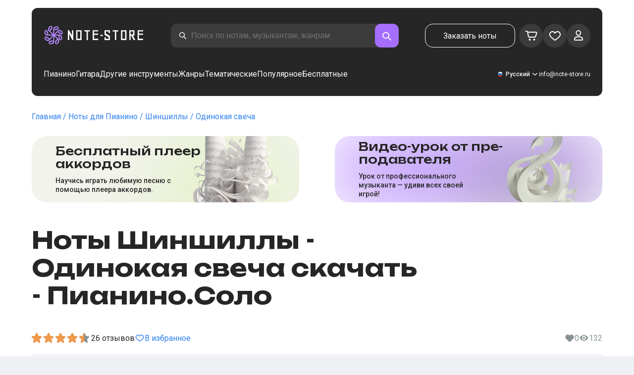

--- FILE ---
content_type: text/css; charset=UTF-8
request_url: https://note-store.ru/_next/static/css/64eb758c0c4bc0e6.css
body_size: 706
content:
.player_player__T_6h5 {
  margin-top: 52px;
  display: flex;
  gap: 20px;
  width: 100%;
  align-items: flex-end;
}

.player_title__X5i8D {
  color: var(--color-disabled);
}

.player_info__j6TLy {
  display: flex;
  flex-direction: column;
  width: 100%;
  gap: 12px;
  flex: 1 1;
}

.player_timing__j77MY {
  display: flex;
  justify-content: space-between;
}

.player_playerButtonWrap__mHfa_ {
  position: relative;
  content: ' ';
  width: 60px;
  height: 60px;
  background-color: var(--color-gray-bg);
  border-radius: 50%;
  cursor: pointer;
  flex-grow: 0;
  margin-bottom: 8px;
}

.player_playerControlButton__rxf8U {
  position: absolute;
  content: ' ';
  background-repeat: no-repeat;
  top: calc(50% - 10px);
}

.player_playButton__zBdGV {
  width: 20px;
  height: 22px;
  background-image: url(/_next/static/media/pplay.8ec80754.svg);
  left: calc(50% - 8px);
  opacity: 0;
}

.player_pauseButton__VjAYp {
  width: 18px;
  height: 20px;
  background-image: url(/_next/static/media/pause.b6aa6511.svg);
  left: calc(50% - 8px);
  opacity: 0;
}

.player_playerControlButton__rxf8U.player_show__bgV_b {
  opacity: 1;
}

.player_progress__B_TIi {
  position: relative;
  cursor: pointer;
}

.player_progressAll__I6P0M {
  height: 11px;
  width: 100%;
  background-color: var(--color-gray-bg);
  border-radius: 44px;
}

.player_progressCurrent__NXqQy,
.player_progressDot__It09j {
  position: absolute;
  background-color: var(--color-purple);
}

.player_progressCurrent__NXqQy {
  height: 11px;
  border-radius: 44px;
  left: 0;
  top: 0;
}

.player_progressDot__It09j {
  border-radius: 50%;
  width: 21px;
  height: 21px;
  position: absolute;
  top: -4px;
  left: 0;
}

@media (max-width: 480px) {
  .player_playerButtonWrap__mHfa_ {
    width: 32px;
    height: 32px;
    margin-bottom: 14px;
  }

  .player_playButton__zBdGV {
    width: 10px;
    height: 11px;
    left: calc(50% - 5.5px);
    top: calc(50% - 6px);
    background-size: 100% 100%;
  }
  .player_pauseButton__VjAYp {
    width: 10px;
    height: 12px;
    left: calc(50% - 5px);
    top: calc(50% - 7px);
    background-size: 100% 100%;
  }

  .player_progressCurrent__NXqQy,
  .player_progressAll__I6P0M {
    height: 6px;
  }
  .player_progressDot__It09j {
    width: 12px;
    height: 12px;
    margin-left: 2px;
    top: -2px;
  }
  .player_info__j6TLy {
    gap: 8px;
  }
}


/*# sourceMappingURL=64eb758c0c4bc0e6.css.map*/

--- FILE ---
content_type: image/svg+xml
request_url: https://note-store.ru/_next/static/media/youtube.c725f1dc.svg
body_size: 543
content:
<svg xmlns="http://www.w3.org/2000/svg" width="20" height="20" fill="none"><path fill="#EFF0F4" fill-rule="evenodd" d="M8.471 12.676V7.328l4.584 2.674-4.584 2.674Zm10.511-6.353s-.179-1.272-.729-1.831c-.696-.735-1.478-.746-1.837-.79-2.565-.186-6.414-.193-6.414-.193h-.007s-3.848.007-6.414.193c-.358.044-1.14.051-1.837.786-.55.56-.729 1.832-.729 1.832S.832 7.814.832 9.307v1.399c0 1.493.183 2.985.183 2.985s.18 1.271.73 1.831c.697.734 1.612.71 2.02.788 1.467.141 6.234.185 6.234.185s3.852-.006 6.417-.192c.359-.043 1.14-.047 1.837-.78.55-.56.729-1.832.729-1.832s.183-1.492.183-2.985V9.307c0-1.493-.183-2.984-.183-2.984Z" clip-rule="evenodd"/></svg>

--- FILE ---
content_type: text/x-component
request_url: https://note-store.ru/notes/shinshilly/odinokaya-svecha/piano-solo/
body_size: 44671
content:
5:I[39275,[],""]
6:I[61343,[],""]
0:["$@1",["Xa_IDwlr0XlxMhLqGDlcz",[[["",{"children":["(site)",{"children":["notes",{"children":[["params","shinshilly/odinokaya-svecha/piano-solo","c"],{"children":["__PAGE__",{}]}]}]}]},"$undefined","$undefined",true],["",{"children":["(site)",{"children":["notes",{"children":[["params","shinshilly/odinokaya-svecha/piano-solo","c"],{"children":["__PAGE__",{},[["$L2","$L3"],null],null]},["$L4",null],null]},["$","$L5",null,{"parallelRouterKey":"children","segmentPath":["children","(site)","children","notes","children"],"error":"$undefined","errorStyles":"$undefined","errorScripts":"$undefined","template":["$","$L6",null,{}],"templateStyles":"$undefined","templateScripts":"$undefined","notFound":"$undefined","notFoundStyles":"$undefined","styles":[["$","link","0",{"rel":"stylesheet","href":"/_next/static/css/0e077d84c283da68.css","precedence":"next","crossOrigin":"$undefined"}],["$","link","1",{"rel":"stylesheet","href":"/_next/static/css/2293e73dc04b184f.css","precedence":"next","crossOrigin":"$undefined"}],["$","link","2",{"rel":"stylesheet","href":"/_next/static/css/5afe35dd353c8357.css","precedence":"next","crossOrigin":"$undefined"}]]}],null]},["$","$L5",null,{"parallelRouterKey":"children","segmentPath":["children","(site)","children"],"error":"$undefined","errorStyles":"$undefined","errorScripts":"$undefined","template":["$","$L6",null,{}],"templateStyles":"$undefined","templateScripts":"$undefined","notFound":"$undefined","notFoundStyles":"$undefined","styles":null}],null]},["$L7",null],null],[[["$","link","0",{"rel":"stylesheet","href":"/_next/static/css/087f83ec98ebf895.css","precedence":"next","crossOrigin":"$undefined"}],["$","link","1",{"rel":"stylesheet","href":"/_next/static/css/c154efa23b2cf12f.css","precedence":"next","crossOrigin":"$undefined"}],["$","link","2",{"rel":"stylesheet","href":"/_next/static/css/0b5fd78d9f433e7f.css","precedence":"next","crossOrigin":"$undefined"}],["$","link","3",{"rel":"stylesheet","href":"/_next/static/css/64eb758c0c4bc0e6.css","precedence":"next","crossOrigin":"$undefined"}],["$","link","4",{"rel":"stylesheet","href":"/_next/static/css/7b5315657e6449f2.css","precedence":"next","crossOrigin":"$undefined"}],["$","link","5",{"rel":"stylesheet","href":"/_next/static/css/4eda288013bfb479.css","precedence":"next","crossOrigin":"$undefined"}],["$","link","6",{"rel":"stylesheet","href":"/_next/static/css/c09fa14b1e3617b5.css","precedence":"next","crossOrigin":"$undefined"}]],[null,"$L8"]]]]]]
9:I[38173,["3553","static/chunks/3553-c21275d24910e8a0.js","7492","static/chunks/7492-14ce0c2587339db5.js","9343","static/chunks/9343-1aaf1b933d593fc0.js","2286","static/chunks/2286-5d5c626269d95ef4.js","3153","static/chunks/3153-e43a8004825745a4.js","4071","static/chunks/4071-4f93b7f44251ec0d.js","4584","static/chunks/4584-8e3ac8e2692e0cf6.js","1221","static/chunks/1221-216a01ddebf947d5.js","2189","static/chunks/2189-d3bb4646d13b7e93.js","3293","static/chunks/3293-994257ca6a29a576.js","2102","static/chunks/2102-2a9dc99926fb76bf.js","2417","static/chunks/2417-dba6c43147b499a5.js","1088","static/chunks/1088-83076515fbefd431.js","3335","static/chunks/app/(site)/notes/%5B...params%5D/page-649d0d2d2ac72c2b.js"],"Image"]
a:I[84080,["3553","static/chunks/3553-c21275d24910e8a0.js","7492","static/chunks/7492-14ce0c2587339db5.js","5223","static/chunks/5223-f2b1186a44902908.js","1259","static/chunks/1259-5efd85cffc08a80e.js","1221","static/chunks/1221-216a01ddebf947d5.js","2189","static/chunks/2189-d3bb4646d13b7e93.js","3185","static/chunks/app/layout-6b191aadca551295.js"],""]
b:I[75959,["3553","static/chunks/3553-c21275d24910e8a0.js","7492","static/chunks/7492-14ce0c2587339db5.js","5223","static/chunks/5223-f2b1186a44902908.js","1259","static/chunks/1259-5efd85cffc08a80e.js","1221","static/chunks/1221-216a01ddebf947d5.js","2189","static/chunks/2189-d3bb4646d13b7e93.js","3185","static/chunks/app/layout-6b191aadca551295.js"],"ReactQueryProvider"]
c:I[59907,["3553","static/chunks/3553-c21275d24910e8a0.js","7492","static/chunks/7492-14ce0c2587339db5.js","5223","static/chunks/5223-f2b1186a44902908.js","1259","static/chunks/1259-5efd85cffc08a80e.js","1221","static/chunks/1221-216a01ddebf947d5.js","2189","static/chunks/2189-d3bb4646d13b7e93.js","3185","static/chunks/app/layout-6b191aadca551295.js"],"AuthProvider"]
d:I[41269,["3553","static/chunks/3553-c21275d24910e8a0.js","7492","static/chunks/7492-14ce0c2587339db5.js","5223","static/chunks/5223-f2b1186a44902908.js","1259","static/chunks/1259-5efd85cffc08a80e.js","1221","static/chunks/1221-216a01ddebf947d5.js","2189","static/chunks/2189-d3bb4646d13b7e93.js","3185","static/chunks/app/layout-6b191aadca551295.js"],"ModalProvider"]
e:I[61867,["3553","static/chunks/3553-c21275d24910e8a0.js","7492","static/chunks/7492-14ce0c2587339db5.js","5223","static/chunks/5223-f2b1186a44902908.js","1259","static/chunks/1259-5efd85cffc08a80e.js","1221","static/chunks/1221-216a01ddebf947d5.js","2189","static/chunks/2189-d3bb4646d13b7e93.js","3185","static/chunks/app/layout-6b191aadca551295.js"],"CurrencyProvider"]
f:I[26917,["3553","static/chunks/3553-c21275d24910e8a0.js","7492","static/chunks/7492-14ce0c2587339db5.js","5223","static/chunks/5223-f2b1186a44902908.js","1259","static/chunks/1259-5efd85cffc08a80e.js","1221","static/chunks/1221-216a01ddebf947d5.js","2189","static/chunks/2189-d3bb4646d13b7e93.js","3185","static/chunks/app/layout-6b191aadca551295.js"],"YandexMetrika"]
10:I[34845,["3553","static/chunks/3553-c21275d24910e8a0.js","7492","static/chunks/7492-14ce0c2587339db5.js","1221","static/chunks/1221-216a01ddebf947d5.js","2189","static/chunks/2189-d3bb4646d13b7e93.js","7601","static/chunks/app/error-9326077793dce37d.js"],"default"]
12:I[7487,["3553","static/chunks/3553-c21275d24910e8a0.js","7492","static/chunks/7492-14ce0c2587339db5.js","9343","static/chunks/9343-1aaf1b933d593fc0.js","2286","static/chunks/2286-5d5c626269d95ef4.js","1221","static/chunks/1221-216a01ddebf947d5.js","2189","static/chunks/2189-d3bb4646d13b7e93.js","3293","static/chunks/3293-994257ca6a29a576.js","2102","static/chunks/2102-2a9dc99926fb76bf.js","6537","static/chunks/6537-d3e0aa6e0077dd47.js","7034","static/chunks/app/(site)/notes/%5B...params%5D/layout-fc098415bc2d3d12.js"],"Header"]
14:I[71608,["3553","static/chunks/3553-c21275d24910e8a0.js","7492","static/chunks/7492-14ce0c2587339db5.js","9343","static/chunks/9343-1aaf1b933d593fc0.js","2286","static/chunks/2286-5d5c626269d95ef4.js","1221","static/chunks/1221-216a01ddebf947d5.js","2189","static/chunks/2189-d3bb4646d13b7e93.js","3293","static/chunks/3293-994257ca6a29a576.js","2102","static/chunks/2102-2a9dc99926fb76bf.js","6537","static/chunks/6537-d3e0aa6e0077dd47.js","7034","static/chunks/app/(site)/notes/%5B...params%5D/layout-fc098415bc2d3d12.js"],"Footer"]
15:I[26614,["3553","static/chunks/3553-c21275d24910e8a0.js","7492","static/chunks/7492-14ce0c2587339db5.js","9343","static/chunks/9343-1aaf1b933d593fc0.js","2286","static/chunks/2286-5d5c626269d95ef4.js","3153","static/chunks/3153-e43a8004825745a4.js","4071","static/chunks/4071-4f93b7f44251ec0d.js","4584","static/chunks/4584-8e3ac8e2692e0cf6.js","1221","static/chunks/1221-216a01ddebf947d5.js","2189","static/chunks/2189-d3bb4646d13b7e93.js","3293","static/chunks/3293-994257ca6a29a576.js","2102","static/chunks/2102-2a9dc99926fb76bf.js","2417","static/chunks/2417-dba6c43147b499a5.js","1088","static/chunks/1088-83076515fbefd431.js","3335","static/chunks/app/(site)/notes/%5B...params%5D/page-649d0d2d2ac72c2b.js"],"NotesCard"]
1:"$undefined"
7:["$","html",null,{"lang":"ru","prefix":"og: http://ogp.me/ns#","children":[["$","head",null,{"children":[["$","link",null,{"rel":"apple-touch-icon","sizes":"180x180","href":"/favicon/apple-touch-icon.png"}],["$","link",null,{"rel":"icon","type":"image/png","sizes":"32x32","href":"/favicon/favicon-32x32.png"}],["$","link",null,{"rel":"icon","type":"image/png","sizes":"16x16","href":"/favicon/favicon-16x16.png"}],["$","meta",null,{"name":"msapplication-TileColor","content":"#da532c"}],["$","meta",null,{"name":"theme-color","content":"#ffffff"}],["$","meta",null,{"name":"theme-color","content":"#ffffff"}],["$","meta",null,{"name":"google-site-verification","content":"gBMqq0PA9zbHYmulPIIqndI6dfjy48pSi47xQd5YrLk"}],["$","link",null,{"rel":"alternate","hrefLang":"en","href":"https://note-store.com/notes/shinshilly/odinokaya-svecha/piano-solo/"}],["$","link",null,{"rel":"alternate","hrefLang":"ru","href":"https://note-store.ru/notes/shinshilly/odinokaya-svecha/piano-solo/"}],["$","link",null,{"rel":"alternate","hrefLang":"es","href":"https://note-store.es/notes/shinshilly/odinokaya-svecha/piano-solo/"}],["$","link",null,{"rel":"alternate","hrefLang":"de","href":"https://note-store.de/notes/shinshilly/odinokaya-svecha/piano-solo/"}],["$","link",null,{"rel":"alternate","hrefLang":"x-default","href":"https://note-store.com/notes/shinshilly/odinokaya-svecha/piano-solo/"}],["$","meta",null,{"name":"yandex-verification","content":"c12e96a2075505d8"}],["$","script",null,{"dangerouslySetInnerHTML":{"__html":"\n                  (function(m,e,t,r,i,k,a){m[i]=m[i]||function(){(m[i].a=m[i].a||[]).push(arguments)};\n                  m[i].l=1*new Date();\n                  for (var j = 0; j < document.scripts.length; j++) {if (document.scripts[j].src === r) { return; }}\n                  k=e.createElement(t),a=e.getElementsByTagName(t)[0],k.async=1,k.src=r,a.parentNode.insertBefore(k,a)})\n                  (window, document, \"script\", \"https://mc.yandex.ru/metrika/tag.js\", \"ym\");\n\n                  ym(Number(48954443), \"init\", {\n                        clickmap:true,\n                        trackLinks:true,\n                        accurateTrackBounce:true,\n                        webvisor:true,\n                        trackHash:true,\n                        ecommerce:\"dataLayer\"\n                  });\n        "}}],["$","script",null,{"children":"window.dataLayer = window.dataLayer || [];"}],["$","noscript",null,{"children":["$","div",null,{"children":["$","$L9",null,{"src":"https://mc.yandex.ru/watch/48954443","style":{"position":"absolute","left":"-9999px"},"alt":"","width":1,"height":1,"priority":false}]}]}],["$","$La",null,{"id":"google-tag","strategy":"afterInteractive","children":"\n             (function(w,d,s,l,i){w[l]=w[l]||[];w[l].push({'gtm.start':\n              new Date().getTime(),event:'gtm.js'});var f=d.getElementsByTagName(s)[0],\n              j=d.createElement(s),dl=l!='dataLayer'?'&l='+l:'';j.async=true;j.src=\n              'https://www.googletagmanager.com/gtm.js?id='+i+dl;f.parentNode.insertBefore(j,f);\n              })(window,document,'script','dataLayer','GTM-M7J8JPL');\n              "}]]}],["$","body",null,{"className":"__className_1d6dd8","children":[["$","$Lb",null,{"children":["$","$Lc",null,{"children":["$","$Ld",null,{"children":["$","$Le",null,{"children":[["$","$Lf",null,{}],["$","$L5",null,{"parallelRouterKey":"children","segmentPath":["children"],"error":"$10","errorStyles":[],"errorScripts":[],"template":["$","$L6",null,{}],"templateStyles":"$undefined","templateScripts":"$undefined","notFound":"$L11","notFoundStyles":[],"styles":null}]]}]}]}]}],["$","script",null,{"type":"application/ld+json","dangerouslySetInnerHTML":{"__html":"{\"@context\":\"http://schema.org\",\"@type\":\"WebSite\",\"name\":\"ÐÐ¾Ñ‚Ñ‹ Ð´Ð»Ñ Ñ„Ð¾Ñ€Ñ‚ÐµÐ¿Ð¸Ð°Ð½Ð¾ Ð² Ñ„Ð¾Ñ€Ð¼Ð°Ñ‚Ð°Ñ… pdf, midi\",\"alternateName\":\"NoteStore\",\"url\":\"https://note-store.ru\",\"potentialAction\":{\"@type\":\"SearchAction\",\"target\":\"https://note-store.ru/search/?q={q}\",\"query-input\":\"name=q\"}}"}}],["$","script",null,{"type":"application/ld+json","dangerouslySetInnerHTML":{"__html":"{\"@context\":\"http://schema.org\",\"@type\":\"Organization\",\"name\":\"NoteStore\",\"alternateName\":\"NoteStore\",\"description\":\"ÐÐ°Ñˆ ÑÐ°Ð¹Ñ‚ Ð¿Ñ€ÐµÐ´Ð½Ð°Ð·Ð½Ð°Ñ‡ÐµÐ½ Ð´Ð»Ñ Ð¼ÑƒÐ·Ñ‹ÐºÐ°Ð½Ñ‚Ð¾Ð². Ð—Ð´ÐµÑÑŒ Ð²Ñ‹ Ð¼Ð¾Ð¶ÐµÑ‚Ðµ Ð½Ð°Ð¹Ñ‚Ð¸ Ð¸ ÑÐºÐ°Ñ‡Ð°Ñ‚ÑŒ Ð½Ð¾Ñ‚Ñ‹ Ð´Ð»Ñ Ð¿Ð¸Ð°Ð½Ð¸Ð½Ð¾, ÐºÐ°Ðº Ð´Ð»Ñ Ð¾Ñ‚Ð´ÐµÐ»ÑŒÐ½Ñ‹Ñ… ÐºÐ¾Ð¼Ð¿Ð¾Ð·Ð¸Ñ†Ð¸Ð¹ Ñ‚Ð°Ðº Ð¸ Ð³Ð¾Ñ‚Ð¾Ð²Ñ‹Ðµ ÑÐ±Ð¾Ñ€Ð½Ð¸ÐºÐ¸! Ð‘Ð¾Ð»ÑŒÑˆÐ¸Ð½ÑÑ‚Ð²Ð¾ Ð°Ñ€Ð°Ð½Ð¶Ð¸Ñ€Ð¾Ð²Ð¾Ðº Ñ€Ð°Ð·Ð¼ÐµÑ‰Ð°ÑŽÑ‚ÑÑ ÑÐ¾ ÑÐ»Ð¾Ð²Ð°Ð¼Ð¸ Ð¸ Ð¾Ð±ÑƒÑ‡Ð°ÑŽÑ‰Ð¸Ð¼ Ð²Ð¸Ð´ÐµÐ¾. Ð—Ð°Ñ…Ð¾Ð´Ð¸Ñ‚Ðµ Ð¸ Ð¸Ñ‰Ð¸Ñ‚Ðµ Ð»ÑŽÐ±Ð¸Ð¼Ñ‹Ðµ Ð¿ÐµÑÐ½Ð¸!\",\"url\":\"https://note-store.ru\",\"email\":\"info@note-store.ru\",\"logo\":\"https://note-store.ru/_next/static/media/logo.c4b24e36.png\",\"sameAs\":[\"https://vk.com/noty_dlya_fortepiano\",\"https://www.facebook.com/notestorecom/\",\"https://ru.pinterest.com/notestorecom/\"],\"address\":{\"@type\":\"PostalAddress\",\"addressCountry\":\"ru\",\"streetAddress\":\"Ð’Ð¾Ð»Ð¾ÐºÐ¾Ð»Ð°Ð¼ÑÐºÐ¾Ðµ Ñˆ, Ð´Ð¾Ð¼ â„– 1, ÑÑ‚Ñ€Ð¾ÐµÐ½Ð¸Ðµ 1, ÑÑ‚Ð°Ð¶ 5, Ð¿Ð¾Ð¼ÐµÑ‰ÐµÐ½Ð¸Ðµ VI, ÐºÐ¾Ð¼Ð½Ð°Ñ‚Ð° 31, Ð¾Ñ„Ð¸Ñ 3Ð\",\"postalCode\":\"125080\",\"addressLocality\":\"ÐœÐ¾ÑÐºÐ²Ð°\"},\"telephone\":\"+79257976080\"}"}}]]}]]}]
13:["params","shinshilly/odinokaya-svecha/piano-solo","c"]
4:["$","div",null,{"className":"layout_page__ArCl3","children":[["$","$L12",null,{"bgColor":"white","data":[{"id":1,"level":1,"title":"ÐŸÐ¸Ð°Ð½Ð¸Ð½Ð¾","url":"/category/instruments-is-piano/apply/","text":"Ð˜Ð³Ñ€Ð°Ð¹Ñ‚Ðµ Ð½Ð° Ð¿Ð¸Ð°Ð½Ð¸Ð½Ð¾ Ð½Ð¾Ñ‚Ñ‹ Ð»ÑŽÐ±Ð¸Ð¼Ñ‹Ñ… Ð¿Ñ€Ð¾Ð¸Ð·Ð²ÐµÐ´ÐµÐ½Ð¸Ð¹, ÐºÐ¾Ñ‚Ð¾Ñ€Ñ‹Ðµ ÑÐ¾Ð·Ð´Ð°Ð»Ð¸ Ð´Ð»Ñ Ð²Ð°Ñ Ð¿Ñ€Ð¾Ñ„ÐµÑÑÐ¸Ð¾Ð½Ð°Ð»ÑŒÐ½Ñ‹Ðµ Ð¼ÑƒÐ·Ñ‹ÐºÐ°Ð½Ñ‚Ñ‹. Ð£ Ð½Ð°Ñ Ð²Ñ‹ Ð¼Ð¾Ð¶ÐµÑ‚Ðµ ÐºÑƒÐ¿Ð¸Ñ‚ÑŒ Ð¸ ÑÐºÐ°Ñ‡Ð°Ñ‚ÑŒ Ð½Ð¾Ñ‚Ñ‹ Ð´Ð»Ñ Ð½Ð°Ñ‡Ð¸Ð½Ð°ÑŽÑ‰Ð¸Ñ… Ð¸ Ð¾Ð¿Ñ‹Ñ‚Ð½Ñ‹Ñ… Ð¿Ð¸Ð°Ð½Ð¸ÑÑ‚Ð¾Ð². Ð’ ÐºÐ¾Ð¼Ð¿Ð»ÐµÐºÑ‚ ÑÐºÐ°Ñ‡Ð¸Ð²Ð°Ð½Ð¸Ñ Ð²Ñ…Ð¾Ð´Ð¸Ñ‚ PDF Ñ„Ð°Ð¹Ð», Ñ Ð¿Ð¾Ð¼Ð¾Ñ‰ÑŒÑŽ Ð½ÐµÐ³Ð¾ Ð²Ñ‹ Ð¼Ð¾Ð¶ÐµÑ‚Ðµ Ñ€Ð°ÑÐ¿ÐµÑ‡Ð°Ñ‚Ð°Ñ‚ÑŒ Ð½Ð¾Ñ‚Ñ‹ Ð´Ð»Ñ Ñ„Ð¾Ñ€Ñ‚ÐµÐ¿Ð¸Ð°Ð½Ð¾ Ð¸ Ð¸Ð³Ñ€Ð°Ñ‚ÑŒ Ñ‚Ð°Ð¼, Ð³Ð´Ðµ Ð²Ð°Ð¼ ÑƒÐ´Ð¾Ð±Ð½Ð¾. Ð’ Ð½Ð°ÑˆÐµÐ¼ ÐºÐ°Ñ‚Ð°Ð»Ð¾Ð³Ðµ Ð½Ð¾Ñ‚ ÐµÑÑ‚ÑŒ Ð½Ð¾Ñ‚Ñ‹ Ð§Ð°Ð¹ÐºÐ¾Ð²ÑÐºÐ¾Ð³Ð¾, Ð‘Ð°Ñ…Ð°, Ð‘ÐµÑ‚Ñ…Ð¾Ð²ÐµÐ½Ð°, Ð¨Ð¾Ð¿ÐµÐ½Ð°, ÐšÐ¾Ñ€Ð¾Ð»Ñ Ð¸ Ð¨ÑƒÑ‚Ð°, The Beatles, Linkin Park, ÑÐ¾Ð½Ð°Ñ‚Ñ‹, Ð¼Ð°Ñ€ÑˆÐ¸, Ð²Ð°Ð»ÑŒÑÑ‹, ÑÐ¾Ð²Ñ€ÐµÐ¼ÐµÐ½Ð½Ð°Ñ Ð¼ÑƒÐ·Ñ‹ÐºÐ°, Ð¸Ð· ÑÐµÑ€Ð¸Ð°Ð»Ð¾Ð² Ð¸ Ñ„Ð¸Ð»ÑŒÐ¼Ð¾Ð². ÐŸÑ€Ð¸Ð¾Ð±Ñ€ÐµÑ‚Ð°Ð¹Ñ‚Ðµ Ð¸ Ð¸Ð³Ñ€Ð°Ð¹Ñ‚Ðµ Ð½Ð° Ñ„Ð¾Ñ€Ñ‚ÐµÐ¿Ð¸Ð°Ð½Ð¾ Ð²Ð¼ÐµÑÑ‚Ðµ Ñ Ð¿Ð¾Ñ€Ñ‚Ð°Ð»Ð¾Ð¼ Note-store!","img":"/upload/iblock/b34/z4e4v5v4tlabnsj609ap6vqodko1qmp3/piano_1.jpg","is_parent":true,"children":[{"id":2,"level":2,"title":"Ð›ÐµÐ³ÐºÐ¸Ðµ Ð½Ð¾Ñ‚Ñ‹ Ð´Ð»Ñ Ð¿Ð¸Ð°Ð½Ð¸Ð½Ð¾","url":"/category/arrangement-is-piano-easy/instruments-is-piano/apply/","text":"Ð›ÐµÐ³ÐºÐ¸Ðµ Ð½Ð¾Ñ‚Ñ‹ Ð´Ð»Ñ Ñ„Ð¾Ñ€Ñ‚ÐµÐ¿Ð¸Ð°Ð½Ð¾ â€“ ÑÐ°Ð¼Ñ‹Ð¹ ÑƒÐ´Ð¾Ð±Ð½Ñ‹Ð¹ Ð²Ð°Ñ€Ð¸Ð°Ð½Ñ‚ Ð½Ð¾Ñ‚Ð½Ð¾Ð¹ Ð³Ñ€Ð°Ð¼Ð¾Ñ‚Ñ‹ Ð´Ð»Ñ Ð¿Ð¸Ð°Ð½Ð¸ÑÑ‚Ð¾Ð², Ð½Ð°Ñ‡Ð¸Ð½Ð°ÑŽÑ‰Ð¸Ñ… Ð¾ÑÐ²Ð°Ð¸Ð²Ð°Ñ‚ÑŒ ÑÑ‚Ð¾Ñ‚ Ð¼ÑƒÐ·Ñ‹ÐºÐ°Ð»ÑŒÐ½Ñ‹Ð¹ Ð¸Ð½ÑÑ‚Ñ€ÑƒÐ¼ÐµÐ½Ñ‚. Ð‘Ð»Ð°Ð³Ð¾Ð´Ð°Ñ€Ñ ÑƒÐ¿Ñ€Ð¾Ñ‰ÐµÐ½Ð½Ð¾Ð¹ ÑÑ‚Ñ€ÑƒÐºÑ‚ÑƒÑ€Ðµ Ð½Ð¾Ñ‚Ð½Ð¾Ð³Ð¾ ÑÑ‚Ð°Ð½Ð°, Ð² ÐºÐ¾Ñ‚Ð¾Ñ€Ð¾Ð¹ Ð½Ðµ ÑÐ¾Ð´ÐµÑ€Ð¶Ð¸Ñ‚ÑÑ Ð¼Ð½Ð¾Ð³Ð¾ Ð·Ð½Ð°ÐºÐ¾Ð² Ð°Ð»ÑŒÑ‚ÐµÑ€Ð°Ñ†Ð¸Ð¸, Ð¾Ð±ÑƒÑ‡Ð°Ñ‚ÑŒÑÑ Ð¸Ð³Ñ€Ðµ Ð¼Ð¾Ð³ÑƒÑ‚ Ð»ÑŽÐ´Ð¸ ÑÐ°Ð¼Ð¾Ð³Ð¾ Ñ€Ð°Ð·Ð½Ð¾Ð³Ð¾ Ð²Ð¾Ð·Ñ€Ð°ÑÑ‚Ð°, Ð² Ñ‚Ð¾Ð¼ Ñ‡Ð¸ÑÐ»Ðµ Ð´Ð¾ÑˆÐºÐ¾Ð»ÑŒÐ½Ð¸ÐºÐ¸ Ð¸ ÑƒÑ‡ÐµÐ½Ð¸ÐºÐ¸ Ð¼Ð»Ð°Ð´ÑˆÐ¸Ñ… ÐºÐ»Ð°ÑÑÐ¾Ð².\n\nÐ›ÐµÐ³ÐºÐ¸Ðµ Ð½Ð¾Ñ‚Ñ‹, Ñ€Ð°Ð·Ð¼ÐµÑ‰ÐµÐ½Ð½Ñ‹Ðµ Ð½Ð° Ð½Ð°ÑˆÐµÐ¼ ÑÐ°Ð¹Ñ‚Ðµ, ÑÐ¾ÑÑ‚Ð°Ð²Ð»ÐµÐ½Ñ‹ Ð¿Ñ€Ð¾Ñ„ÐµÑÑÐ¸Ð¾Ð½Ð°Ð»ÑŒÐ½Ñ‹Ð¼Ð¸ Ð¼ÑƒÐ·Ñ‹ÐºÐ°Ð½Ñ‚Ð°Ð¼Ð¸, Ñ‚Ð°ÐºÐ¶Ðµ Ð¼Ñ‹ Ð¿Ñ€ÐµÐ´Ð¾ÑÑ‚Ð°Ð²Ð»ÑÐµÐ¼ Ð¾Ð±ÑƒÑ‡Ð°ÑŽÑ‰ÐµÐµ Ð²Ð¸Ð´ÐµÐ¾ Ð½Ð° Youtube ÐºÐ°Ð½Ð°Ð»Ðµ. Ð”Ð¾ÑÑ‚ÑƒÐ¿Ð½Ñ‹Ðµ Ð´Ð»Ñ ÑÐºÐ°Ñ‡Ð¸Ð²Ð°Ð½Ð¸Ñ Ñ„Ð¾Ñ€Ð¼Ð°Ñ‚Ñ‹ â€“ PDF, Ð¸ MIDI, Ð° ÐµÑÐ»Ð¸ Ð½Ð° Ð½Ð°ÑˆÐµÐ¼ Ñ€ÐµÑÑƒÑ€ÑÐµ Ð½ÐµÑ‚ Ð³Ð¾Ñ‚Ð¾Ð²Ñ‹Ñ… Ð½Ð¾Ñ‚, Ñ‡ÐµÑ€ÐµÐ· ÐºÐ¾Ñ€Ð·Ð¸Ð½Ñƒ Ð¼Ð¾Ð¶Ð½Ð¾ Ð¾ÑÑ‚Ð°Ð²Ð¸Ñ‚ÑŒ Ð·Ð°ÑÐ²ÐºÑƒ, Ñ‡Ñ‚Ð¾Ð±Ñ‹ Ð¾Ñ„Ð¾Ñ€Ð¼Ð¸Ñ‚ÑŒ Ð·Ð°ÐºÐ°Ð·.","img":null},{"id":3,"level":2,"title":"ÐŸÐ¸Ð°Ð½Ð¸Ð½Ð¾ Ð¸ Ð²Ð¾ÐºÐ°Ð»ÑŒÐ½Ð°Ñ Ð¿Ð°Ñ€Ñ‚Ð¸Ñ","url":"/category/arrangement-is-piano-vocal/instruments-is-piano/apply/","text":"ÐÐ¾Ñ‚Ñ‹, ÑÐ¾Ð´ÐµÑ€Ð¶Ð°Ñ‰Ð¸Ðµ Ð¿Ð°Ñ€Ñ‚Ð¸Ñ‚ÑƒÑ€Ñ‹ Ð²Ð¾ÐºÐ°Ð»Ð° Ð¸ Ð¿Ð¸Ð°Ð½Ð¸Ð½Ð¾, Ð¸ÑÐ¿Ð¾Ð»ÑŒÐ·ÑƒÑŽÑ‚, Ñ€Ð°Ð·ÑƒÑ‡Ð¸Ð²Ð°Ñ Ð¿ÐµÑÐ½ÑŽ, Ð¿Ñ€Ð¾Ð¸Ð³Ñ€Ñ‹Ð²Ð°Ñ Ð¼ÐµÐ»Ð¾Ð´Ð¸ÑŽ Ð½Ð° Ð¼ÑƒÐ·Ñ‹ÐºÐ°Ð»ÑŒÐ½Ð¾Ð¼ Ð¸Ð½ÑÑ‚Ñ€ÑƒÐ¼ÐµÐ½Ñ‚Ðµ Ð¸ Ð¾Ð´Ð½Ð¾Ð²Ñ€ÐµÐ¼ÐµÐ½Ð½Ð¾ Ð½Ð°Ð¿ÐµÐ²Ð°Ñ ÑÐ»Ð¾Ð²Ð°. ÐœÑ‹ Ð¿Ñ€ÐµÐ´Ð»Ð°Ð³Ð°ÐµÐ¼ Ñ‚Ð°ÐºÐ¸Ðµ Ð½Ð¾Ñ‚Ñ‹, Ð½Ð°Ð¿Ð¸ÑÐ°Ð½Ð½Ñ‹Ðµ Ð½Ð°ÑˆÐ¸Ð¼Ð¸ Ð¿Ñ€Ð¾Ñ„ÐµÑÑÐ¸Ð¾Ð½Ð°Ð»ÑŒÐ½Ñ‹Ð¼Ð¸ Ð¼ÑƒÐ·Ñ‹ÐºÐ°Ð½Ñ‚Ð°Ð¼Ð¸, Ð¿Ñ€Ð¸Ñ‡ÐµÐ¼ Ð½Ðµ Ñ‚Ð¾Ð»ÑŒÐºÐ¾ Ð² Ð°Ñ€Ð°Ð½Ð¶Ð¸Ñ€Ð¾Ð²ÐºÐµ ÐŸÐ¸Ð°Ð½Ð¸Ð½&Ð’Ð¾ÐºÐ°Ð», Ð½Ð¾ Ð¸ ÐŸÐ¸Ð°Ð½Ð¸Ð½Ð¾&Ð’Ð¾ÐºÐ°Ð».Easy, ÐºÐ¾Ñ‚Ð¾Ñ€Ð°Ñ Ð±Ð¾Ð»ÐµÐµ Ð¿Ð¾Ð´Ñ…Ð¾Ð´Ð¸Ñ‚ Ð´Ð»Ñ Ñ€Ð°Ð·ÑƒÑ‡Ð¸Ð²Ð°Ð½Ð¸Ñ Ð¼ÑƒÐ·Ñ‹ÐºÐ°Ð»ÑŒÐ½Ð¾Ð³Ð¾ Ð¿Ñ€Ð¾Ð¸Ð·Ð²ÐµÐ´ÐµÐ½Ð¸Ñ Ð½Ð¾Ð²Ð¸Ñ‡ÐºÐ°Ð¼.\n\nÐ¦Ð¸Ñ„Ñ€Ð¾Ð²Ñ‹Ðµ Ñ„Ð¾Ñ€Ð¼Ð°Ñ‚Ñ‹, Ð´Ð¾ÑÑ‚ÑƒÐ¿Ð½Ñ‹Ðµ Ð´Ð»Ñ ÑÐºÐ°Ñ‡Ð¸Ð²Ð°Ð½Ð¸Ñ â€“ MIDI, PDF, Ñƒ Ð½Ð°Ñ Ð²Ñ‹ Ð½Ð°Ð¹Ð´ÐµÑ‚Ðµ Ð¼ÑƒÐ·Ñ‹ÐºÑƒ Ð² ÑÐ°Ð¼Ñ‹Ñ… Ñ€Ð°Ð·Ð½Ñ‹Ñ… Ð¶Ð°Ð½Ñ€Ð°Ñ… â€“ Ð¾Ñ‚ ÐºÐ»Ð°ÑÑÐ¸ÐºÐ¸ Ð¸ ÑÑÑ‚Ñ€Ð°Ð´Ñ‹ Ð¸ Ð´Ð¾ Ñ€Ð¾ÐºÐ° Ð¸ Ñ€ÑÐ¿Ð°/Ñ…Ð¸Ð¿-Ñ…Ð¾Ð¿Ð°. Ð•ÑÐ»Ð¸ Ð¼ÑƒÐ·Ñ‹ÐºÐ°Ð»ÑŒÐ½Ð¾Ð³Ð¾ Ð¿Ñ€Ð¾Ð¸Ð·Ð²ÐµÐ´ÐµÐ½Ð¸Ñ Ð½ÐµÑ‚ Ð½Ð° ÑÐ°Ð¹Ñ‚Ðµ, Ð¼Ð¾Ð¶Ð½Ð¾ Ð·Ð°ÐºÐ°Ð·Ð°Ñ‚ÑŒ Ð½Ð¾Ñ‚Ñ‹, Ð¿Ñ€Ð¸ÑÐ»Ð°Ð² ÑÐ¾Ð¾Ð±Ñ‰ÐµÐ½Ð¸Ðµ Ð½Ð° Ð½Ð°ÑˆÑƒ ÑÐ»ÐµÐºÑ‚Ñ€Ð¾Ð½Ð½ÑƒÑŽ Ð¿Ð¾Ñ‡Ñ‚Ñƒ.","img":null},{"id":4,"level":2,"title":"Ð”Ð»Ñ Ð½Ð°Ñ‡Ð¸Ð½Ð°ÑŽÑ‰Ð¸Ñ…","url":"/category/instruments-is-piano/complexity-is-beginner/apply/","text":"Ð¡Ñ‚Ð°Ñ‚ÑŒ Ð½Ð°Ñ‡Ð¸Ð½Ð°ÑŽÑ‰Ð¸Ð¼ Ð¿Ð¸Ð°Ð½Ð¸ÑÑ‚Ð¾Ð¼ Ð¸ Ð½Ð°ÑƒÑ‡Ð¸Ñ‚ÑŒÑÑ Ð¸Ð³Ñ€Ð°Ñ‚ÑŒ ÑÐ°Ð¼Ð¾ÑÑ‚Ð¾ÑÑ‚ÐµÐ»ÑŒÐ½Ð¾ ÑÐµÐ¹Ñ‡Ð°Ñ Ð½ÐµÑÐ»Ð¾Ð¶Ð½Ð¾, Ñ‚Ð°Ðº ÐºÐ°Ðº Ð² Ð¸Ð½Ñ‚ÐµÑ€Ð½ÐµÑ‚Ðµ Ð½Ð°Ð¹Ð´ÐµÑ‚ÑÑ Ð¼Ð½Ð¾Ð³Ð¾ Ð¾Ð±ÑƒÑ‡Ð°ÑŽÑ‰Ð¸Ñ… Ñ€Ð¾Ð»Ð¸ÐºÐ¾Ð², Ð½Ð¾Ñ‚ Ð¼ÑƒÐ·Ñ‹ÐºÐ°Ð»ÑŒÐ½Ñ‹Ñ… Ð¿Ñ€Ð¾Ð¸Ð·Ð²ÐµÐ´ÐµÐ½Ð¸Ð¹, Ð² Ñ‚Ð¾Ð¼ Ñ‡Ð¸ÑÐ»Ðµ Ð¸ Ð² Ð±ÐµÑÐ¿Ð»Ð°Ñ‚Ð½Ð¾Ð¼ Ð´Ð¾ÑÑ‚ÑƒÐ¿Ðµ. ÐÐ¾ Ð³Ð¾Ñ‚Ð¾Ð²Ñ‹Ðµ Ð¿Ð°Ñ€Ñ‚Ð¸Ñ‚ÑƒÑ€Ñ‹ ÐµÑÑ‚ÑŒ Ð´Ð°Ð»ÐµÐºÐ¾ Ð½Ðµ Ð´Ð»Ñ Ð²ÑÐµÑ… Ð¿ÐµÑÐµÐ½, Ð¾ÑÐ¾Ð±ÐµÐ½Ð½Ð¾ Ð¼Ð°Ð»Ð¾ Ð¸Ñ… Ð´Ð»Ñ ÑÐ¾Ð²Ñ€ÐµÐ¼ÐµÐ½Ð½Ð¾Ð¹ Ð¼ÑƒÐ·Ñ‹ÐºÐ¸, Ñ‚Ð°ÐºÐ¾Ð¹ ÐºÐ°Ðº Ñ€ÑÐ¿, Ð´ÑÐ½Ñ, Ñ€Ð¾Ðº, ÑÐ»ÐµÐºÑ‚Ñ€Ð¾Ð½Ð¸ÐºÐ°.\n\nÐ¡Ð°Ð¹Ñ‚ Notestore Ð¿Ð¾Ð¼Ð¾Ð¶ÐµÑ‚ Ð²Ð°Ð¼ Ñ€ÐµÑˆÐ¸Ñ‚ÑŒ Ñ‚Ð°ÐºÑƒÑŽ Ð¿Ñ€Ð¾Ð±Ð»ÐµÐ¼Ñƒ, Ñƒ Ð½Ð°Ñ Ð²Ñ‹ Ð½Ð°Ð¹Ð´ÐµÑ‚Ðµ Ð½Ð¾Ñ‚Ñ‹ Ð´Ð»Ñ Ð½Ð°Ñ‡Ð¸Ð½Ð°ÑŽÑ‰Ð¸Ñ… Ð² Ð°Ñ€Ð°Ð½Ð¶Ð¸Ñ€Ð¾Ð²ÐºÐ°Ñ… ÐŸÐ¸Ð°Ð½Ð¸Ð½Ð¾.Easy, ÐŸÐ¸Ð°Ð½Ð¸Ð½Ð¾&Ð’Ð¾ÐºÐ°Ð».Easy. Ð•ÑÐ»Ð¸ Ð½ÑƒÐ¶Ð½Ð°Ñ Ð²Ð°Ð¼ Ð¼ÐµÐ»Ð¾Ð´Ð¸Ñ Ð¾Ñ‚ÑÑƒÑ‚ÑÑ‚Ð²ÑƒÐµÑ‚ Ð½Ð° ÑÐ°Ð¹Ñ‚Ðµ, Ð¼Ð¾Ð¶Ð½Ð¾ Ð¾Ñ„Ð¾Ñ€Ð¼Ð¸Ñ‚ÑŒ Ð¿Ñ€ÐµÐ´Ð²Ð°Ñ€Ð¸Ñ‚ÐµÐ»ÑŒÐ½Ñ‹Ð¹ Ð·Ð°ÐºÐ°Ð·, Ð² Ñ‚Ð¾Ð¼ Ñ‡Ð¸ÑÐ»Ðµ Ð¼Ñ‹ Ð¿Ñ€ÐµÐ´Ð»Ð°Ð³Ð°ÐµÐ¼ Ð½Ð¾Ñ‚Ñ‹ Ð´Ð»Ñ Ð¸Ð³Ñ€Ñ‹ Ð½Ð° Ñ„Ð¾Ñ€Ñ‚ÐµÐ¿Ð¸Ð°Ð½Ð¾ Ð² Ñ‡ÐµÑ‚Ñ‹Ñ€Ðµ Ñ€ÑƒÐºÐ¸.","img":null},{"id":5,"level":2,"title":"ÐšÐ»Ð°ÑÑÐ¸Ñ‡ÐµÑÐºÐ¸Ðµ Ð¿Ñ€Ð¾Ð¸Ð·Ð²ÐµÐ´ÐµÐ½Ð¸Ñ","url":"/category/genre-is-classic/instruments-is-piano/apply/","text":"ÐÐ¾Ñ‚Ñ‹ Ð¼Ð½Ð¾Ð³Ð¸Ñ… ÐºÐ»Ð°ÑÑÐ¸Ñ‡ÐµÑÐºÐ¸Ñ… Ð¿Ñ€Ð¾Ð¸Ð·Ð²ÐµÐ´ÐµÐ½Ð¸Ð¹ Ð´Ð»Ñ Ð¿Ð¸Ð°Ð½Ð¸Ð½Ð¾ Ð¼Ð¾Ð¶Ð½Ð¾ Ð½Ð°Ð¹Ñ‚Ð¸ Ð² ÑÐµÑ‚Ð¸, Ð½Ð¾ Ð½Ðµ Ð²ÑÐµÐ³Ð´Ð° Ð¿Ð°Ñ€Ñ‚Ð¸Ñ‚ÑƒÑ€Ñ‹ ÑÐ¾ÑÑ‚Ð°Ð²Ð»ÐµÐ½Ñ‹ ÐºÐ¾Ñ€Ñ€ÐµÐºÑ‚Ð½Ð¾, Ñ‡Ñ‚Ð¾Ð±Ñ‹ Ð¼Ð¾Ð¶Ð½Ð¾ Ð±Ñ‹Ð»Ð¾ Ð±ÐµÐ·Ð¾ÑˆÐ¸Ð±Ð¾Ñ‡Ð½Ð¾ ÑÑ‹Ð³Ñ€Ð°Ñ‚ÑŒ Ð¼ÐµÐ»Ð¾Ð´Ð¸ÑŽ. ÐÐ° Ð½Ð°ÑˆÐµÐ¼ ÑÐ°Ð¹Ñ‚Ðµ Ð²Ñ‹ Ð½Ð°Ð¹Ð´ÐµÑ‚Ðµ Ð½Ð¾Ñ‚Ñ‹, Ð½Ð°Ð¿Ð¸ÑÐ°Ð½Ð½Ñ‹Ðµ Ð¼ÑƒÐ·Ñ‹ÐºÐ°Ð½Ñ‚Ð°Ð¼Ð¸ Ð¿Ñ€Ð¾Ñ„ÐµÑÑÐ¸Ð¾Ð½Ð°Ð»ÑŒÐ½Ð¾Ð³Ð¾ ÑƒÑ€Ð¾Ð²Ð½Ñ, Ð¿Ñ€ÐµÐºÑ€Ð°ÑÐ½Ð¾ Ñ€Ð°Ð·Ð±Ð¸Ñ€Ð°ÑŽÑ‰Ð¸Ð¼Ð¸ÑÑ Ð² Ð½Ð¾Ñ‚Ð½Ð¾Ð¹ Ð³Ñ€Ð°Ð¼Ð¾Ñ‚Ðµ.\n\nMIDI, PDF â€“ ÑÑ‚Ð¾ Ñ„Ð¾Ñ€Ð¼Ð°Ñ‚Ñ‹, ÐºÐ¾Ñ‚Ð¾Ñ€Ñ‹Ðµ Ð¼Ñ‹ Ð¿Ñ€ÐµÐ´Ð»Ð°Ð³Ð°ÐµÐ¼ Ð´Ð»Ñ ÑÐºÐ°Ñ‡Ð¸Ð²Ð°Ð½Ð¸Ñ, Ð´Ð»Ñ Ð¿Ð¾Ð»ÑƒÑ‡ÐµÐ½Ð¸Ñ Ð³Ð¾Ñ‚Ð¾Ð²Ñ‹Ñ… Ð½Ð¾Ñ‚ Ð¸Ð»Ð¸ Ð¿Ñ€ÐµÐ´Ð²Ð°Ñ€Ð¸Ñ‚ÐµÐ»ÑŒÐ½Ð¾Ð³Ð¾ Ð·Ð°ÐºÐ°Ð·Ð° Ð½Ð° ÑÑ‚Ñ€Ð°Ð½Ð¸Ñ†Ðµ Ñ Ð½ÑƒÐ¶Ð½Ð¾Ð¹ Ð²Ð°Ð¼ Ð°Ñ€Ð°Ð½Ð¶Ð¸Ñ€Ð¾Ð²ÐºÐ¾Ð¹ Ð½ÐµÐ¾Ð±Ñ…Ð¾Ð´Ð¸Ð¼Ð¾ Ð½Ð°Ð¶Ð°Ñ‚ÑŒ Ð½Ð° ÐºÐ½Ð¾Ð¿ÐºÑƒ Â«Ð¡ÐºÐ°Ñ‡Ð°Ñ‚ÑŒÂ» Ð¸ Ð¿ÐµÑ€ÐµÐ¹Ñ‚Ð¸ Ð² ÐºÐ¾Ñ€Ð·Ð¸Ð½Ñƒ. Ð’Ñ‹ Ð¼Ð¾Ð¶ÐµÑ‚Ðµ Ð¾ÑÑ‚Ð°Ð²Ð¸Ñ‚ÑŒ Ð·Ð°ÑÐ²ÐºÑƒ Ð´Ð°Ð¶Ðµ Ð´Ð»Ñ Ñ‚Ð°ÐºÐ¾Ð³Ð¾ Ð¿Ñ€Ð¾Ð¸Ð·Ð²ÐµÐ´ÐµÐ½Ð¸Ñ, ÐºÐ¾Ñ‚Ð¾Ñ€Ð¾Ð³Ð¾ Ð¿Ð¾ÐºÐ° Ð½ÐµÑ‚ Ð½Ð° Ð½Ð°ÑˆÐµÐ¼ Ñ€ÐµÑÑƒÑ€ÑÐµ, Ð´Ð»Ñ ÑÑ‚Ð¾Ð³Ð¾ Ð½ÑƒÐ¶Ð½Ð¾ Ð¾ÑÑ‚Ð°Ð²Ð¸Ñ‚ÑŒ ÑÐ¾Ð¾Ð±Ñ‰ÐµÐ½Ð¸Ðµ Ñ‡ÐµÑ€ÐµÐ· e-mail.","img":null,"is_parent":true,"children":[{"id":6,"level":3,"title":"Ð¡ÐµÑ€Ð³ÐµÐ¹ Ð Ð°Ñ…Ð¼Ð°Ð½Ð¸Ð½Ð¾Ð²","url":"/musicians/sergey-rakhmaninov/","text":"","img":null},{"id":7,"level":3,"title":"Ð›ÑŽÐ´Ð¾Ð²Ð¸Ðº Ð­Ð½Ð°ÑƒÐ´Ð¸","url":"/musicians/ludovico-einaudi/","text":"","img":null},{"id":8,"level":3,"title":"ÐŸÐµÑ‚Ñ€ Ð˜Ð»ÑŒÐ¸Ñ‡ Ð§Ð°Ð¹ÐºÐ¾Ð²ÑÐºÐ¸Ð¹","url":"/musicians/p-chaykovskiy/","text":"","img":null},{"id":9,"level":3,"title":"Ð›ÑŽÐ´Ð²Ð¸Ð³ Ð²Ð°Ð½ Ð‘ÐµÑ‚Ñ…Ð¾Ð²ÐµÐ½","url":"/musicians/lyudvig-van-betkhoven/","text":"","img":null},{"id":10,"level":3,"title":"Hans Zimmer","url":"/musicians/khans-tsimmer/","text":"","img":null},{"id":11,"level":3,"title":"Ð’Ð¾Ð»ÑŒÑ„Ð³Ð°Ð½Ð³ ÐÐ¼Ð°Ð´ÐµÐ¹ ÐœÐ¾Ñ†Ð°Ñ€Ñ‚","url":"/musicians/w-a-mozart/","text":"","img":null}]},{"id":12,"level":2,"title":"Ð”Ð¶Ð°Ð·","url":"/category/genre-is-jazz/instruments-is-piano/apply/","text":"ÐÐ° Ð¿Ð¸Ð°Ð½Ð¸Ð½Ð¾ Ð¼Ð¾Ð¶Ð½Ð¾ Ð¸Ð³Ñ€Ð°Ñ‚ÑŒ Ð¼ÑƒÐ·Ñ‹ÐºÑƒ Ð² ÑÐ°Ð¼Ñ‹Ñ… Ñ€Ð°Ð·Ð½Ñ‹Ñ… Ð¶Ð°Ð½Ñ€Ð°Ñ…, Ð² Ñ‚Ð¾Ð¼ Ñ‡Ð¸ÑÐ»Ðµ Ð¸ Ð´Ð¶Ð°Ð·, ÐºÐ¾Ñ‚Ð¾Ñ€Ñ‹Ð¹ Ð½Ð¸ÐºÐ¾Ð³Ð´Ð° Ð½Ðµ Ñ‚ÐµÑ€ÑÐµÑ‚ ÑÐ²Ð¾ÑŽ Ð°ÐºÑ‚ÑƒÐ°Ð»ÑŒÐ½Ð¾ÑÑ‚ÑŒ. ÐÐ° Ð½Ð°ÑˆÐµÐ¼ ÑÐ°Ð¹Ñ‚Ðµ Ð²Ñ‹ Ð½Ð°Ð¹Ð´ÐµÑ‚Ðµ Ð¿Ñ€Ð¾Ð¸Ð·Ð²ÐµÐ´ÐµÐ½Ð¸Ñ ÐºÐ»Ð°ÑÑÐ¸Ñ‡ÐµÑÐºÐ¸Ñ… Ð´Ð¶Ð°Ð·Ð¼ÐµÐ½Ð¾Ð², Ñ‚Ð°ÐºÐ¸Ñ… ÐºÐ°Ðº Ð¡ÐºÐ¾Ñ‚Ñ‚ Ð”Ð¶Ð¾Ð¿Ð»Ð¸Ð½, Ð ÑÐ¹ Ð§Ð°Ñ€Ð»ÑŒÐ·, Ð”Ð¶ÐµÐ»Ð»Ð¸ Ð Ð¾Ð»Ð» ÐœÐ¾Ñ€Ñ‚Ð¾Ð½, Ð¡Ð¸Ð´Ð½ÐµÐ¹ Ð‘Ð¸ÑˆÐµ Ð¸ Ð¼Ð½Ð¾Ð³Ð¸Ñ… Ð´Ñ€ÑƒÐ³Ð¸Ñ… Ð¸Ð·Ð²ÐµÑÑ‚Ð½ÐµÐ¹ÑˆÐ¸Ñ… Ð²Ð¾ Ð²ÑÐµÐ¼ Ð¼Ð¸Ñ€Ðµ Ð¼ÑƒÐ·Ñ‹ÐºÐ°Ð½Ñ‚Ð¾Ð².\n\nÐÐ° ÑÐ°Ð¹Ñ‚Ðµ Notestore Ð´Ð¶Ð°Ð·Ð¾Ð²Ñ‹Ðµ ÐºÐ¾Ð¼Ð¿Ð¾Ð·Ð¸Ñ†Ð¸Ð¸ Ð´Ð»Ñ Ð¿Ð¸Ð°Ð½Ð¸Ð½Ð¾ Ð¿Ñ€ÐµÐ´ÑÑ‚Ð°Ð²Ð»ÐµÐ½Ñ‹ Ð² Ñ€Ð°Ð·Ð»Ð¸Ñ‡Ð½Ñ‹Ñ… Ð°Ñ€Ð°Ð½Ð¶Ð¸Ñ€Ð¾Ð²ÐºÐ°Ñ…, Ð¾ÑÐ½Ð¾Ð²Ð½Ñ‹Ðµ Ð¸Ð· Ð½Ð¸Ñ… â€“ ÑÑ‚Ð¾ Ð¿Ð¸Ð°Ð½Ð¸Ð½Ð¾ ÐŸÐ¸Ð°Ð½Ð¸Ð½Ð¾.Easy, ÐŸÐ¸Ð°Ð½Ð¸Ð½Ð¾.Ð¡Ð¾Ð»Ð¾ Ð¸ ÐŸÐ¸Ð°Ð½Ð¸Ð½Ð¾&Ð’Ð¾ÐºÐ°Ð». Ð£ Ð½Ð°Ñ Ð²Ñ‹ Ð¼Ð¾Ð¶ÐµÑ‚Ðµ Ð½Ð°Ð¹Ñ‚Ð¸ ÐºÐ°Ðº Ð³Ð¾Ñ‚Ð¾Ð²Ñ‹Ðµ Ð½Ð¾Ñ‚Ñ‹, Ñ‚Ð°Ðº Ð¸ Ð¾Ñ„Ð¾Ñ€Ð¼Ð¸Ñ‚ÑŒ Ð¿Ñ€ÐµÐ´Ð²Ð°Ñ€Ð¸Ñ‚ÐµÐ»ÑŒÐ½Ñ‹Ð¹ Ð·Ð°ÐºÐ°Ð·, Ð¼Ñ‹ Ð¿Ñ€ÐµÐ´Ð»Ð°Ð³Ð°ÐµÐ¼ Ñ„Ð¾Ñ€Ð¼Ð°Ñ‚Ñ‹ Ð´Ð»Ñ ÑÐºÐ°Ñ‡Ð¸Ð²Ð°Ð½Ð¸Ñ PDF, MIDI.","img":null},{"id":13,"level":2,"title":"Ð Ð¾Ðº","url":"/category/genre-is-rock/instruments-is-piano/apply/","text":"Ðš Ð¼ÑƒÐ·Ñ‹ÐºÐµ Ð² ÑÑ‚Ð¸Ð»Ðµ Ñ€Ð¾Ðº Ñ‡Ð°Ñ‰Ðµ Ð²ÑÐµÐ³Ð¾ Ð¾Ð±Ñ€Ð°Ñ‰Ð°ÑŽÑ‚ÑÑ Ð³Ð¸Ñ‚Ð°Ñ€Ð¸ÑÑ‚Ñ‹, Ð½Ð¾ Ð½Ð¸ÐºÑ‚Ð¾ Ð½Ðµ Ð¼ÐµÑˆÐ°ÐµÑ‚ ÑÑ‹Ð³Ñ€Ð°Ñ‚ÑŒ rock-Ð¼ÐµÐ»Ð¾Ð´Ð¸ÑŽ Ð¸ Ð½Ð° Ñ„Ð¾Ñ€Ñ‚ÐµÐ¿Ð¸Ð°Ð½Ð¾. ÐŸÑ€Ð¸Ñ‡ÐµÐ¼ Ñ€Ð¾ÐºÐ¾Ð²Ð°Ñ Ð¼ÑƒÐ·Ñ‹ÐºÐ° Ð½Ð° Ð¿Ð¸Ð°Ð½Ð¸Ð½Ð¾ Ð·Ð²ÑƒÑ‡Ð¸Ñ‚ Ð²ÐµÑÑŒÐ¼Ð° Ð¾Ñ€Ð¸Ð³Ð¸Ð½Ð°Ð»ÑŒÐ½Ð¾ Ð¸ ÑÐ²ÐµÐ¶Ð¾, Ñ‡Ñ‚Ð¾ Ð¼Ð¾Ð¶ÐµÑ‚ Ð¿Ð¾Ð½Ñ€Ð°Ð²Ð¸Ñ‚ÑŒÑÑ Ð¼Ð½Ð¾Ð³Ð¸Ð¼ ÑÐ»ÑƒÑˆÐ°Ñ‚ÐµÐ»ÑÐ¼.\n\nÐÐ° ÑÑ‚Ñ€Ð°Ð½Ð¸Ñ†Ð°Ñ… Ñ€ÐµÑÑƒÑ€ÑÐ° Notestore Ð²Ñ‹ Ð½Ð°Ð¹Ð´ÐµÑ‚Ðµ ÑÐ°Ð¼Ñ‹Ðµ Ñ€Ð°Ð·Ð½Ñ‹Ðµ Ð¿Ñ€Ð¾Ð¸Ð·Ð²ÐµÐ´ÐµÐ½Ð¸Ñ Ð² Ð¶Ð°Ð½Ñ€Ðµ Ñ€Ð¾Ðº Ð¾Ñ‚ Ð¿Ð¾Ð¿ÑƒÐ»ÑÑ€Ð½Ñ‹Ñ… Ñ€Ð¾ÑÑÐ¸Ð¹ÑÐºÐ¸Ñ… Ð¸ Ð·Ð°Ñ€ÑƒÐ±ÐµÐ¶Ð½Ñ‹Ñ… Ð¸ÑÐ¿Ð¾Ð»Ð½Ð¸Ñ‚ÐµÐ»ÐµÐ¹, ÑÑ‚Ñ€Ð°Ð½Ð¸Ñ†Ñ‹ Ð°Ñ€Ð°Ð½Ð¶Ð¸Ñ€Ð¾Ð²Ð¾Ðº Ñ Ð³Ð¾Ñ‚Ð¾Ð²Ñ‹Ð¼Ð¸ Ð½Ð¾Ñ‚Ð°Ð¼Ð¸ Ð¾Ñ‚Ð»Ð¸Ñ‡Ð°ÑŽÑ‚ÑÑ Ð¾Ñ‚Ð¾Ð±Ñ€Ð°Ð¶ÐµÐ½Ð¸ÐµÐ¼ Ñ‚Ð¸Ñ‚ÑƒÐ»ÑŒÐ½Ð¾Ð³Ð¾ Ð»Ð¸ÑÑ‚Ð° Ñ Ð¿Ð°Ñ€Ñ‚Ð¸Ñ‚ÑƒÑ€Ð¾Ð¹. Ð•ÑÐ»Ð¸ Ð³Ð¾Ñ‚Ð¾Ð²Ñ‹Ñ… Ð½Ð¾Ñ‚ Ð½ÐµÑ‚ Ð½Ð° ÑÐ°Ð¹Ñ‚Ðµ, Ð¸Ñ… Ð²ÑÐµÐ³Ð´Ð° Ð¼Ð¾Ð¶Ð½Ð¾ Ð·Ð°ÐºÐ°Ð·Ð°Ñ‚ÑŒ Ð² Ñ„Ð¾Ñ€Ð¼Ð°Ñ‚Ð°Ñ… Ð´Ð»Ñ ÑÐºÐ°Ñ‡Ð¸Ð²Ð°Ð½Ð¸Ñ MIDI Ð¸ PDF, Ð¾Ñ„Ð¾Ñ€Ð¼Ð»ÐµÐ½Ð¸Ðµ Ð·Ð°ÐºÐ°Ð·Ð° Ð¾ÑÑƒÑ‰ÐµÑÑ‚Ð²Ð»ÑÐµÑ‚ÑÑ Ñ‡ÐµÑ€ÐµÐ· ÑÑÑ‹Ð»ÐºÑƒ Â«Ð¡ÐºÐ°Ñ‡Ð°Ñ‚ÑŒÂ».","img":null},{"id":14,"level":2,"title":"ÐŸÐ¾Ð¿","url":"/category/genre-is-pop/instruments-is-piano/apply/","text":"Ð–Ð°Ð½Ñ€ Â«Ð¿Ð¾Ð¿Â» (Ð°Ð½Ð³Ð». â€“ pop music) Ð½Ðµ Ð·Ñ€Ñ Ð¸Ð¼ÐµÐµÑ‚ Ñ‚Ð°ÐºÐ¾Ðµ Ð½Ð°Ð·Ð²Ð°Ð½Ð¸Ðµ Ð¸ ÑÐ°Ð¼Ð¾Ðµ ÑˆÐ¸Ñ€Ð¾ÐºÐ¾Ðµ Ñ€Ð°ÑÐ¿Ñ€Ð¾ÑÑ‚Ñ€Ð°Ð½ÐµÐ½Ð¸Ðµ, Ð¿Ð¾Ñ‚Ð¾Ð¼Ñƒ Ñ‡Ñ‚Ð¾ ÑÐ²Ð»ÑÐµÑ‚ÑÑ Ð½Ð°Ð¸Ð±Ð¾Ð»ÐµÐµ Ð¿Ð¾Ð¿ÑƒÐ»ÑÑ€Ð½Ñ‹Ð¼ ÑÑ€ÐµÐ´Ð¸ Ð´Ñ€ÑƒÐ³Ð¾Ð¹ Ð¼ÑƒÐ·Ñ‹ÐºÐ¸, Ð²ÐºÐ»ÑŽÑ‡Ð°ÐµÑ‚ Ð² ÑÐµÐ±Ñ ÑÐ°Ð¼Ñ‹Ðµ Ñ€Ð°Ð·Ð½Ñ‹Ðµ Ð¿Ð¾Ð´Ð¶Ð°Ð½Ñ€Ñ‹, Ð½ÐµÑ€ÐµÐ´ÐºÐ¾ ÑÐ¼ÐµÑˆÐ¸Ð²Ð°ÐµÑ‚ÑÑ Ñ Ð´Ð¸ÑÐºÐ¾, Ñ€Ð¾ÐºÐ¾Ð¼, Ð»Ð°Ñ‚Ð¸Ð½Ð¾, Ð´Ð°Ð¶Ðµ Ñ€ÑÐ¿Ð¾Ð¼ (Ñ…Ð¸Ð¿-Ñ…Ð¾Ð¿Ð¾Ð¼) Ð¸ Ð¿Ñ€Ð¾Ñ‡ÐµÐµ. Ð¡Ñ‹Ð³Ñ€Ð°Ñ‚ÑŒ Ð¿Ð¾Ð¿ÑÐ¾Ð²ÑƒÑŽ Ð¼ÐµÐ»Ð¾Ð´Ð¸ÑŽ Ð½Ð° Ð¿Ð¸Ð°Ð½Ð¸Ð½Ð¾ Ð½Ðµ Ð²ÑÐµÐ³Ð´Ð° ÑƒÐ´Ð°ÐµÑ‚ÑÑ Ð±ÐµÐ·Ð¾ÑˆÐ¸Ð±Ð¾Ñ‡Ð½Ð¾, Ð½Ð¾ Ð² ÑÑ‚Ð¾Ð¼ Ð²Ð°Ð¼ Ð¿Ð¾Ð¼Ð¾Ð¶ÐµÑ‚ ÐºÐ¾Ð¼Ð¿Ð°Ð½Ð¸Ñ Note-Store, Ð³Ð´Ðµ Ð½Ð°Ð´ Ð½Ð¾Ñ‚Ð°Ð¼Ð¸ Ñ€Ð°Ð±Ð¾Ñ‚Ð°ÑŽÑ‚ Ð¿Ñ€Ð¾Ñ„ÐµÑÑÐ¸Ð¾Ð½Ð°Ð»ÑŒÐ½Ñ‹Ðµ Ð¼ÑƒÐ·Ñ‹ÐºÐ°Ð½Ñ‚Ñ‹.\n\nÐ“Ð¾Ñ‚Ð¾Ð²Ñ‹Ðµ Ð½Ð¾Ñ‚Ñ‹ Ð¸ Ð¿Ð¾Ð´ Ð·Ð°ÐºÐ°Ð· Ð½Ð° Ð½Ð°ÑˆÐµÐ¼ ÑÐ°Ð¹Ñ‚Ðµ Ð¿Ñ€ÐµÐ´ÑÑ‚Ð°Ð²Ð»ÐµÐ½Ñ‹ Ð² Ñ†Ð¸Ñ„Ñ€Ð¾Ð²Ð¾Ð¼ Ð²Ð¸Ð´Ðµ, Ð´Ð¾ÑÑ‚ÑƒÐ¿Ð½Ñ‹Ðµ Ñ„Ð¾Ñ€Ð¼Ð°Ñ‚Ñ‹ â€“ PDF Ð¸ MIDI. Ð—Ð°ÐºÐ°Ð·Ð°Ñ‚ÑŒ Ð½Ð¾Ñ‚Ñ‹ Ð½ÑƒÐ¶Ð½Ð¾Ð¹ Ð²Ð°Ð¼ Ð¿ÐµÑÐ½Ð¸ Ð¸Ð»Ð¸ Ð¼ÐµÐ»Ð¾Ð´Ð¸Ð¸ Ð¼Ð¾Ð¶Ð½Ð¾ Ð½Ð° ÑÑ‚Ñ€Ð°Ð½Ð¸Ñ†Ðµ Ð°Ñ€Ð°Ð½Ð¶Ð¸Ñ€Ð¾Ð²ÐºÐ¸ Ñ‡ÐµÑ€ÐµÐ· ÑÑÑ‹Ð»ÐºÑƒ Â«Ð¡ÐºÐ°Ñ‡Ð°Ñ‚ÑŒÂ», Ð¿Ñ€Ð¸ ÑÑ‚Ð¾Ð¼ Ð½ÐµÐ¾Ð±Ñ…Ð¾Ð´Ð¸Ð¼Ð¾ Ñ‡ÐµÑ€ÐµÐ· ÑÐ»ÐµÐºÑ‚Ñ€Ð¾Ð½Ð½ÑƒÑŽ Ð¿Ð¾Ñ‡Ñ‚Ñƒ Ð¾ÑÑ‚Ð°Ð²Ð¸Ñ‚ÑŒ ÑÐ¾Ð¾Ð±Ñ‰ÐµÐ½Ð¸Ðµ.","img":null},{"id":15,"level":2,"title":"Ð¡Ð°ÑƒÐ½Ð´Ñ‚Ñ€ÐµÐºÐ¸","url":"/category/genre-is-soundtrack/instruments-is-piano/apply/","text":"Ð¡Ð°ÑƒÐ½Ð´Ñ‚Ñ€ÐµÐº â€“ Ð¾ÑÐ¾Ð±Ð¾Ðµ Ð½Ð°Ð¿Ñ€Ð°Ð²Ð»ÐµÐ½Ð¸Ðµ Ð² Ð¼ÑƒÐ·Ñ‹ÐºÐµ, ÐºÐ¾Ñ‚Ð¾Ñ€Ð¾Ðµ Ð¿Ð¾Ð»ÑŒÐ·ÑƒÐµÑ‚ÑÑ Ð±Ð¾Ð»ÑŒÑˆÐ¾Ð¹ Ð¿Ð¾Ð¿ÑƒÐ»ÑÑ€Ð½Ð¾ÑÑ‚ÑŒÑŽ, Ð¸ Ñƒ Ð¿ÐµÑÐµÐ½ (Ð¼ÐµÐ»Ð¾Ð´Ð¸Ð¹) Ð¸Ð· ÐºÐ¸Ð½Ð¾Ñ„Ð¸Ð»ÑŒÐ¼Ð¾Ð² Ð²ÑÐµÐ³Ð´Ð° ÐµÑÑ‚ÑŒ Ð¼Ð½Ð¾Ð¶ÐµÑÑ‚Ð²Ð¾ Ð¿Ð¾ÐºÐ»Ð¾Ð½Ð½Ð¸ÐºÐ¾Ð². Ð£ Ð¼Ð½Ð¾Ð³Ð¸Ñ… Ð»ÑŽÐ´ÐµÐ¹ Ñ Ð¼ÑƒÐ·Ñ‹ÐºÐ¾Ð¹ Ð¸Ð· Ñ„Ð¸Ð»ÑŒÐ¼Ð¾Ð² ÑÐ²ÑÐ·Ð°Ð½Ñ‹ ÐºÐ°ÐºÐ¸Ðµ-Ñ‚Ð¾ ÑÑ€ÐºÐ¸Ðµ Ð²Ð¾ÑÐ¿Ð¾Ð¼Ð¸Ð½Ð°Ð½Ð¸Ñ, Ð° Ð¸Ð½Ð¾Ð¹ Ñ€Ð°Ð· Ð·Ð°Ð¿Ð¾Ð¼Ð¸Ð½Ð°ÐµÑ‚ÑÑ Ð½Ðµ ÑÑ‚Ð¾Ð»ÑŒÐºÐ¾ ÑÐ°Ð¼Ð° ÐºÐ¸Ð½Ð¾Ð»ÐµÐ½Ñ‚Ð°, ÑÐºÐ¾Ð»ÑŒÐºÐ¾ Ð¼ÑƒÐ·Ñ‹ÐºÐ°Ð»ÑŒÐ½Ð¾Ðµ ÑÐ¾Ð¿Ñ€Ð¾Ð²Ð¾Ð¶Ð´ÐµÐ½Ð¸Ðµ Ðº Ð½ÐµÐ¹.\n\nÐÐ° Ð½Ð°ÑˆÐµÐ¼ ÑÐ°Ð¹Ñ‚Ðµ Ð²Ñ‹ Ð¼Ð¾Ð¶ÐµÑ‚Ðµ Ð½Ð°Ð¹Ñ‚Ð¸ Ð½Ð¾Ñ‚Ñ‹ Ð´Ð»Ñ Ð¿Ð¸Ð°Ð½Ð¸Ð½Ð¾ Ð´Ð»Ñ Ð²Ð°ÑˆÐ¸Ñ… Ð»ÑŽÐ±Ð¸Ð¼Ñ‹Ñ… ÑÐ°ÑƒÐ½Ð´Ñ‚Ñ€ÐµÐºÐ¾Ð², Ð¿Ñ€Ð¸Ñ‡ÐµÐ¼ Ð¸Ñ… ÐºÐ¾Ð»Ð»ÐµÐºÑ†Ð¸Ñ Ð¿Ð¾ÑÑ‚Ð¾ÑÐ½Ð½Ð¾ Ð¿Ð¾Ð¿Ð¾Ð»Ð½ÑÐµÑ‚ÑÑ. ÐœÑ‹ Ð¿Ñ€ÐµÐ´Ð»Ð°Ð³Ð°ÐµÐ¼ Ð´Ð»Ñ ÑÐºÐ°Ñ‡Ð¸Ð²Ð°Ð½Ð¸Ñ Ñ†Ð¸Ñ„Ñ€Ð¾Ð²Ñ‹Ðµ Ñ„Ð¾Ñ€Ð¼Ð°Ñ‚Ñ‹ PDF, MIDI, Ð½Ð¾Ñ‚Ñ‹ ÑÐ¾ÑÑ‚Ð°Ð²Ð»ÐµÐ½Ñ‹ Ð±ÐµÐ·Ð¾ÑˆÐ¸Ð±Ð¾Ñ‡Ð½Ð¾, Ñ‚Ð°Ðº ÐºÐ°Ðº Ð¿Ð¸ÑˆÑƒÑ‚ÑÑ Ð¿Ñ€Ð¾Ñ„ÐµÑÑÐ¸Ð¾Ð½Ð°Ð»ÑŒÐ½Ñ‹Ð¼Ð¸ Ð¼ÑƒÐ·Ñ‹ÐºÐ°Ð½Ñ‚Ð°Ð¼Ð¸.","img":null}]},{"id":16,"level":1,"title":"Ð“Ð¸Ñ‚Ð°Ñ€Ð°","url":"/category/instruments-is-guitar/apply/","text":"ÐÐ° Ð½Ð°ÑˆÐµÐ¼ Ð¿Ð¾Ñ€Ñ‚Ð°Ð»Ðµ Ð²Ñ‹ Ð¼Ð¾Ð¶ÐµÑ‚Ðµ ÑÐºÐ°Ñ‡Ð°Ñ‚ÑŒ Ð°ÐºÐºÐ¾Ñ€Ð´Ñ‹ Ð´Ð»Ñ Ð³Ð¸Ñ‚Ð°Ñ€Ñ‹. Ð£ Ð½Ð°Ñ Ð²Ñ‹ Ð¼Ð¾Ð¶ÐµÑ‚Ðµ Ð½Ð°Ð¹Ñ‚Ð¸ Ñ‚Ð°Ð±Ñ‹ Ð¸ Ð°ÐºÐºÐ¾Ñ€Ð´Ñ‹ Ð»ÑŽÐ±Ð¾Ð¹ ÑÐ»Ð¾Ð¶Ð½Ð¾ÑÑ‚Ð¸ â€“ Ð´Ð»Ñ Ð½Ð°Ñ‡Ð¸Ð½Ð°ÑŽÑ‰Ð¸Ñ… Ð³Ð¸Ñ‚Ð°Ñ€Ð¸ÑÑ‚Ð¾Ð² Ð¸ Ð¾Ð¿Ñ‹Ñ‚Ð½Ñ‹Ñ… Ð¼ÑƒÐ·Ñ‹ÐºÐ°Ð½Ñ‚Ð¾Ð². ÐœÑ‹ ÑÐ¾Ð·Ð´Ð°ÐµÐ¼ Ð°ÐºÐºÐ¾Ñ€Ð´Ñ‹ Ð½Ð° Ð¿ÐµÑÐ½Ð¸ Ð»ÑŽÐ±Ñ‹Ñ… Ð¶Ð°Ð½Ñ€Ð¾Ð² Ð¸ ÑÑ‚Ð¸Ð»ÐµÐ¹. ÐŸÑ€Ð¸ Ð¿Ð¾ÐºÑƒÐ¿ÐºÐµ Ð°ÐºÐºÐ¾Ñ€Ð´Ð¾Ð² Ð¸Ð»Ð¸ Ñ‚Ð°Ð±Ð¾Ð² Ð²Ñ‹ ÑÑ€Ð°Ð·Ñƒ Ð¿Ð¾Ð»ÑƒÑ‡Ð°ÐµÑ‚Ðµ PDF Ñ„Ð°Ð¹Ð», ÐºÐ¾Ñ‚Ð¾Ñ€Ñ‹Ð¹ Ð¼Ð¾Ð¶ÐµÑ‚Ðµ Ñ€Ð°ÑÐ¿ÐµÑ‡Ð°Ñ‚Ð°Ñ‚ÑŒ Ð¸ Ð¸ÑÐ¿Ð¾Ð»ÑŒÐ·Ð¾Ð²Ð°Ñ‚ÑŒ Ð² ÑƒÐ´Ð¾Ð±Ð½Ð¾Ð¼ Ð´Ð»Ñ Ð²Ð°Ñ Ñ„Ð¾Ñ€Ð¼Ð°Ñ‚Ðµ. Ð¡ Ð½Ð°Ð¼Ð¸ Ð²Ñ‹ ÑÐ¼Ð¾Ð¶ÐµÑ‚Ðµ ÑÑ‹Ð³Ñ€Ð°Ñ‚ÑŒ Ð²Ð°ÑˆÐ¸ Ð»ÑŽÐ±Ð¸Ð¼Ñ‹Ðµ Ð¿ÐµÑÐ½Ð¸ Ð½Ð° Ð³Ð¸Ñ‚Ð°Ñ€Ðµ.","img":"/upload/iblock/c7f/pjornpujs1r17xy723lmjlumhmvf6k0d/guitar_1.jpg","is_parent":true,"children":[{"id":17,"level":2,"title":"ÐÐºÐºÐ¾Ñ€Ð´Ñ‹ Ð´Ð»Ñ Ð½Ð°Ñ‡Ð¸Ð½Ð°ÑŽÑ‰Ð¸Ñ…","url":"/category/instruments-is-guitar/complexity-is-beginner/apply/","text":"Ð”Ð»Ñ ÑˆÐµÑÑ‚Ð¸ÑÑ‚Ñ€ÑƒÐ½Ð½Ð¾Ð¹ Ð³Ð¸Ñ‚Ð°Ñ€Ñ‹ ÑÑƒÑ‰ÐµÑÑ‚Ð²ÑƒÐµÑ‚ Ð±Ð¾Ð»ÐµÐµ Ð¾Ð´Ð½Ð¾Ð¹ Ñ‚Ñ‹ÑÑÑ‡Ð¸ Ñ€Ð°Ð·Ð»Ð¸Ñ‡Ð½Ñ‹Ñ… Ð°ÐºÐºÐ¾Ñ€Ð´Ð¾Ð², Ð½Ð¾ Ð½Ð°Ñ‡Ð¸Ð½Ð°ÑŽÑ‰ÐµÐ¼Ñƒ Ð³Ð¸Ñ‚Ð°Ñ€Ð¸ÑÑ‚Ñƒ ÑÐ½Ð°Ñ‡Ð°Ð»Ð° ÑÐ»ÐµÐ´ÑƒÐµÑ‚ Ð¾ÑÐ²Ð¾Ð¸Ñ‚ÑŒ ÑÐ°Ð¼Ñ‹Ðµ Ð¿Ñ€Ð¾ÑÑ‚Ñ‹Ðµ Ñ‚Ñ€ÐµÐ·Ð²ÑƒÑ‡Ð¸Ñ, Ð² Ð¾ÑÐ½Ð¾Ð²Ð½Ð¾Ð¼ Ð¸Ð³Ñ€Ð°ÑŽÑ‰Ð¸ÐµÑÑ Ð½Ð° Ð¿ÐµÑ€Ð²Ñ‹Ñ… Ñ‚Ñ€ÐµÑ… Ð»Ð°Ð´Ð°Ñ…. Ð“Ð»Ð°Ð²Ð½Ð¾Ðµ Ð½Ð° Ð½Ð°Ñ‡Ð°Ð»ÑŒÐ½Ð¾Ð¼ ÑÑ‚Ð°Ð¿Ðµ Ð¾Ð±ÑƒÑ‡ÐµÐ½Ð¸Ñ â€“ Ð½Ðµ Ð³Ð½Ð°Ñ‚ÑŒÑÑ Ð·Ð° ÑÐºÐ¾Ñ€Ð¾ÑÑ‚ÑŒÑŽ Ð¿ÐµÑ€ÐµÑÑ‚Ð°Ð½Ð¾Ð²ÐºÐ¸ Ð¿Ð°Ð»ÑŒÑ†ÐµÐ², Ð²Ð°Ð¶Ð½ÐµÐµ Ð´Ð¾Ð±Ð¸Ñ‚ÑŒÑÑ Ñ‡Ð¸ÑÑ‚Ð¾Ð³Ð¾ Ð·Ð²ÑƒÑ‡Ð°Ð½Ð¸Ñ ÐºÐ°Ð¶Ð´Ð¾Ð¹ Ð·Ð°Ð¶Ð°Ñ‚Ð¾Ð¹ ÑÑ‚Ñ€ÑƒÐ½Ñ‹.\n\nÐÐ°Ñˆ ÑÐ°Ð¹Ñ‚ Notestore Ð¿Ñ€ÐµÐ´Ð»Ð°Ð³Ð°ÐµÑ‚ Ð³Ð¸Ñ‚Ð°Ñ€Ð½Ñ‹Ðµ Ð°ÐºÐºÐ¾Ñ€Ð´Ñ‹ Ð¿ÐµÑÐµÐ½ (Ð¼ÐµÐ»Ð¾Ð´Ð¸Ð¹), Ð½Ð°Ð¿Ð¸ÑÐ°Ð½Ð½Ñ‹Ñ… Ð² ÑÐ°Ð¼Ñ‹Ñ… Ñ€Ð°Ð·Ð½Ñ‹Ñ… Ð¶Ð°Ð½Ñ€Ð°Ñ…. Ð£ Ð½Ð°Ñ Ð¼Ð¾Ð¶Ð½Ð¾ Ð¾Ñ„Ð¾Ñ€Ð¼Ð¸Ñ‚ÑŒ Ð·Ð°ÐºÐ°Ð· Ð½Ð° Ð°ÐºÐºÐ¾Ñ€Ð´Ñ‹ Ð¿Ñ€Ð°ÐºÑ‚Ð¸Ñ‡ÐµÑÐºÐ¸ Ð´Ð»Ñ Ð»ÑŽÐ±Ð¾Ð¹ Ð¼ÑƒÐ·Ñ‹ÐºÐ°Ð»ÑŒÐ½Ð¾Ð¹ ÐºÐ¾Ð¼Ð¿Ð¾Ð·Ð¸Ñ†Ð¸Ð¸, Ñ„Ð¾Ñ€Ð¼Ð°Ñ‚Ñ‹, Ð´Ð¾ÑÑ‚ÑƒÐ¿Ð½Ñ‹Ðµ Ð´Ð»Ñ ÑÐºÐ°Ñ‡Ð¸Ð²Ð°Ð½Ð¸Ñ â€“ pdf, .midi.","img":null},{"id":18,"level":2,"title":"Ð Ð¾Ðº","url":"/category/genre-is-rock/instruments-is-guitar/apply/","text":"Ð’ Ð¸Ð³Ñ€Ðµ Ð½Ð° Ð³Ð¸Ñ‚Ð°Ñ€Ðµ Ð² ÑÑ‚Ð¸Ð»Ðµ Ñ€Ð¾Ðº Ð²Ð°Ð¶Ð½Ñ‹ Ñ‚Ð°ÐºÐ¸Ðµ Ð¼Ð¾Ð¼ÐµÐ½Ñ‚Ñ‹ ÐºÐ°Ðº Ð¿Ñ€Ð°Ð²Ð¸Ð»ÑŒÐ½Ñ‹Ð¹ Ð±Ð¾Ð¹, ÐºÐ°Ñ‡ÐµÑÑ‚Ð²ÐµÐ½Ð½Ð¾ Ð²Ð·ÑÑ‚Ñ‹Ðµ Ð±Ð°Ñ€Ñ€Ñ, Ñ ÐºÐ¾Ñ‚Ð¾Ñ€Ñ‹Ð¼Ð¸ Ð½ÐµÑ€ÐµÐ´ÐºÐ¾ Ð²Ð¾Ð·Ð½Ð¸ÐºÐ°ÑŽÑ‚ Ð¿Ñ€Ð¾Ð±Ð»ÐµÐ¼Ñ‹ Ñƒ Ð½Ð¾Ð²Ð¸Ñ‡ÐºÐ¾Ð². Ð¡Ð¾ Ð²Ñ€ÐµÐ¼ÐµÐ½ÐµÐ¼ Ð½Ð°Ñ‡Ð¸Ð½Ð°ÑŽÑ‰Ð¸Ð¹ Ð³Ð¸Ñ‚Ð°Ñ€Ð¸ÑÑ‚ Ð½Ð°Ñ‡Ð¸Ð½Ð°ÐµÑ‚ Ð¿Ñ€Ð¸Ð¾Ð±Ñ€ÐµÑ‚Ð°Ñ‚ÑŒ Ð²ÑÐµ Ð½ÐµÐ¾Ð±Ñ…Ð¾Ð´Ð¸Ð¼Ñ‹Ðµ Ð½Ð°Ð²Ñ‹ÐºÐ¸, Ð½Ð¾ Ð½Ðµ Ð²ÑÐµÐ³Ð´Ð° ÑƒÐ´Ð°ÐµÑ‚ÑÑ ÑÐ°Ð¼Ð¾ÑÑ‚Ð¾ÑÑ‚ÐµÐ»ÑŒÐ½Ð¾ Ð¿Ð¾Ð´Ð¾Ð±Ñ€Ð°Ñ‚ÑŒ Ð°ÐºÐºÐ¾Ñ€Ð´Ñ‹, ÑÑ‹Ð³Ñ€Ð°Ñ‚ÑŒ Ñ‚Ð°Ðº, ÐºÐ°Ðº ÑÑ‚Ð¾ Ð´ÐµÐ»Ð°ÑŽÑ‚ Ð¿Ñ€Ð¾Ñ„ÐµÑÑÐ¸Ð¾Ð½Ð°Ð»ÑŒÐ½Ñ‹Ðµ Ð¼ÑƒÐ·Ñ‹ÐºÐ°Ð½Ñ‚Ñ‹ Ð² Ð¾Ñ€Ð¸Ð³Ð¸Ð½Ð°Ð»Ðµ.\n\nÐ£ Ð½Ð°Ñ Ð¼Ð¾Ð¶Ð½Ð¾ Ð·Ð°ÐºÐ°Ð·Ð°Ñ‚ÑŒ Ð¸Ð»Ð¸ ÑÐºÐ°Ñ‡Ð°Ñ‚ÑŒ Ð³Ð¾Ñ‚Ð¾Ð²Ñ‹Ðµ Ð°ÐºÐºÐ¾Ñ€Ð´Ñ‹ Ð´Ð»Ñ Ð³Ð¸Ñ‚Ð°Ñ€Ñ‹ Ð² ÑÑ‚Ð¸Ð»Ðµ Ñ€Ð¾Ðº, Ð½Ð° Ð½Ð°ÑˆÐµÐ¼ ÑÐ°Ð¹Ñ‚Ðµ Ð²Ñ‹ Ð½Ð°Ð¹Ð´ÐµÑ‚Ðµ Ð¿ÐµÑÐ½Ð¸ Ð² Ð¸ÑÐ¿Ð¾Ð»Ð½ÐµÐ½Ð¸Ð¸ ÑÐ°Ð¼Ñ‹Ñ… Ñ€Ð°Ð·Ð½Ñ‹Ñ… Ð¸Ð·Ð²ÐµÑÑ‚Ð½Ñ‹Ñ… Ð¼ÑƒÐ·Ñ‹ÐºÐ°Ð½Ñ‚Ð¾Ð² (Ð³Ñ€ÑƒÐ¿Ð¿) â€“ Ð—ÐµÐ¼Ñ„Ð¸Ñ€Ð°, Ð”Ð¸Ð°Ð½Ð° ÐÑ€Ð±ÐµÐ½Ð¸Ð½Ð°, ÐšÐ¸Ð½Ð¾, Rammstein, Metallica, Pink Floyd, Nirvana, Beatles Ð¸ Ð¿Ñ€Ð¾Ñ‡ÐµÐµ. Ð¤Ð¾Ñ€Ð¼Ð°Ñ‚Ñ‹, Ð¿Ñ€ÐµÐ´ÑÑ‚Ð°Ð²Ð»ÐµÐ½Ð½Ñ‹Ðµ Ð´Ð»Ñ ÑÐºÐ°Ñ‡Ð¸Ð²Ð°Ð½Ð¸Ñ â€“ pdf, midi.","img":null,"is_parent":true,"children":[{"id":19,"level":3,"title":"Ð’Ð¸ÐºÑ‚Ð¾Ñ€ Ð¦Ð¾Ð¹ (ÐšÐ¸Ð½Ð¾)","url":"/category/instruments-is-guitar/musician-is-viktor-tsoi/apply/","text":"Ð’Ð¸ÐºÑ‚Ð¾Ñ€ Ð¦Ð¾Ð¹, ÑƒÑˆÐµÐ´ÑˆÐ¸Ð¹ Ð¾Ñ‚ Ð½Ð°Ñ ÐµÑ‰Ðµ Ð² 1990 Ð³Ð¾Ð´Ñƒ, Ð¾ÑÑ‚Ð°Ð»ÑÑ Ð½Ð°Ð²ÑÐµÐ³Ð´Ð° Ð² ÑÐµÑ€Ð´Ñ†Ð°Ñ… Ð¾Ñ‡ÐµÐ½ÑŒ Ð¼Ð½Ð¾Ð³Ð¸Ñ… Ð»ÐµÐ³ÐµÐ½Ð´Ð¾Ð¹ Ñ€Ð¾ÑÑÐ¸Ð¹ÑÐºÐ¾Ð³Ð¾ Ñ€Ð¾ÐºÐ°, ÐµÐ³Ð¾ Ð¿ÐµÑÐ½Ð¸ Ð¿Ð¾Ð¿ÑƒÐ»ÑÑ€Ð½Ñ‹ Ð½Ðµ Ñ‚Ð¾Ð»ÑŒÐºÐ¾ Ñƒ ÑÑ‚Ð°Ñ€ÑˆÐµÐ³Ð¾ Ð¿Ð¾ÐºÐ¾Ð»ÐµÐ½Ð¸Ñ, Ð½Ð¾ Ð¸ Ñƒ Ð¼Ð¾Ð»Ð¾Ð´ÐµÐ¶Ð¸. Ð¢ÐµÐ¼ Ð±Ð¾Ð»ÐµÐµ Ñ‡Ñ‚Ð¾ Ð³Ñ€ÑƒÐ¿Ð¿Ð° Â«ÐšÐ¸Ð½Ð¾Â», Ð»Ð¸Ð´ÐµÑ€Ð¾Ð¼ ÐºÐ¾Ñ‚Ð¾Ñ€Ð¾Ð¹ ÑÐ²Ð»ÑÐ»ÑÑ Ð¦Ð¾Ð¹, Ð²Ð¾Ð·Ñ€Ð¾Ð´Ð¸Ð»Ð°ÑÑŒ Ð¸ Ð¿Ñ€Ð¾Ð´Ð¾Ð»Ð¶Ð°ÐµÑ‚ ÑÑƒÑ‰ÐµÑÑ‚Ð²Ð¾Ð²Ð°Ñ‚ÑŒ, Ð¿Ñ€ÐµÐ´Ð¾ÑÑ‚Ð°Ð²Ð»ÑÑ Ð½Ð¾Ð²Ñ‹Ðµ Ð²ÐµÑ€ÑÐ¸Ð¸ ÐµÐ³Ð¾ Ð¸Ð·Ð²ÐµÑÑ‚Ð½ÐµÐ¹ÑˆÐ¸Ñ… Ñ€Ð¾ÐºÐ¾Ð²Ñ‹Ñ… ÐºÐ¾Ð¼Ð¿Ð¾Ð·Ð¸Ñ†Ð¸Ð¹.\n\nÐÐ° ÑÐ°Ð¹Ñ‚Ðµ Note-store.ru Ð¿Ñ€ÐµÐ´ÑÑ‚Ð°Ð²Ð»ÐµÐ½ Ð±Ð¾Ð»ÑŒÑˆÐ¾Ð¹ Ð²Ñ‹Ð±Ð¾Ñ€ Ð¿ÐµÑÐµÐ½ Ð’Ð¸ÐºÑ‚Ð¾Ñ€Ð° Ð¦Ð¾Ñ (Â«ÐšÐ¸Ð½Ð¾Â») Ñ Ð³Ð¾Ñ‚Ð¾Ð²Ñ‹Ð¼Ð¸ Ð½Ð¾Ñ‚Ð°Ð¼Ð¸, Ð² Ñ‚Ð¾Ð¼ Ñ‡Ð¸ÑÐ»Ðµ Ð¸ Ñ Ð°Ñ€Ð°Ð½Ð¶Ð¸Ñ€Ð¾Ð²ÐºÐ¾Ð¹ Â«Ð“Ð¸Ñ‚Ð°Ñ€Ð°.ÐÐºÐºÐ¾Ñ€Ð´Ñ‹&Ð¢Ð°Ð±Ñ‹Â». Ð¢Ð°ÐºÐ¶Ðµ Ð¼Ð¾Ð¶Ð½Ð¾ Ð¾Ñ„Ð¾Ñ€Ð¼Ð¸Ñ‚ÑŒ Ð¿Ñ€ÐµÐ´Ð·Ð°ÐºÐ°Ð· Ð¾Ñ‚Ð´ÐµÐ»ÑŒÐ½Ð¾ Ð½Ð° Ð°ÐºÐºÐ¾Ñ€Ð´Ñ‹ Ð´Ð»Ñ Ð³Ð¸Ñ‚Ð°Ñ€Ñ‹, Ñ‚Ð°Ð±Ñ‹ Ð¸Ð»Ð¸ Â«Ð»ÐµÐ³ÐºÐ¸ÐµÂ» Ñ‚Ð°Ð±Ñ‹; Ð°ÐºÐºÐ¾Ñ€Ð´Ñ‹ Ð¸ Ñ‚Ð°Ð±ÑƒÐ»Ð°Ñ‚ÑƒÑ€Ð° Ð´Ð¾ÑÑ‚ÑƒÐ¿Ð½Ñ‹ Ð´Ð»Ñ ÑÐºÐ°Ñ‡Ð¸Ð²Ð°Ð½Ð¸Ñ Ð² Ñ†Ð¸Ñ„Ñ€Ð¾Ð²Ñ‹Ñ… Ñ„Ð¾Ñ€Ð¼Ð°Ñ‚Ð°Ñ… .pdf, .midi.","img":null},{"id":20,"level":3,"title":"Ð¡ÐµÐºÑ‚Ð¾Ñ€ Ð³Ð°Ð·Ð°","url":"/category/instruments-is-guitar/musician-is-sektor-gaza/apply/","text":"ÐŸÐ¾Ð¿ÑƒÐ»ÑÑ€Ð½ÐµÐ¹ÑˆÐ°Ñ Ð² 90-Ðµ Ð³Ð¾Ð´Ñ‹ Ð²Ð¾Ñ€Ð¾Ð½ÐµÐ¶ÑÐºÐ°Ñ Ð³Ñ€ÑƒÐ¿Ð¿Ð° Â«Ð¡ÐµÐºÑ‚Ð¾Ñ€ Ð“Ð°Ð·Ð°Â» Ð¾ÑÑ‚Ð°Ð²Ð¸Ð»Ð° Ð·Ð°Ð¼ÐµÑ‚Ð½Ñ‹Ð¹ ÑÐ»ÐµÐ´ Ð² Ð¼Ð¸Ñ€Ðµ Ñ€Ð¾ÑÑÐ¸Ð¹ÑÐºÐ¾Ð¹ Ð¼ÑƒÐ·Ñ‹ÐºÐ¸, Ð° Ð¿ÐµÑÐ½Ð¸ Ð®Ñ€Ð¸Ñ Ð¥Ð¾Ñ, ÑƒÑˆÐµÐ´ÑˆÐµÐ³Ð¾ Ð¸Ð· ÑÑ‚Ð¾Ð³Ð¾ Ð¼Ð¸Ñ€Ð° Ð² 2000 Ð³Ð¾Ð´Ñƒ, Ð´Ð¾ ÑÐ¸Ñ… Ð¿Ð¾Ñ€ Ð¶Ð¸Ð²Ñ‹. ÐÐµÐ·Ð°Ñ‚ÐµÐ¹Ð»Ð¸Ð²Ð°Ñ Ð¼ÑƒÐ·Ñ‹ÐºÐ°, Ð½Ð¾ Ð² ÑÐ²Ð¾ÐµÐ¼ Ð¾Ñ€Ð¸Ð³Ð¸Ð½Ð°Ð»ÑŒÐ½Ð¾Ð¼ Ð¶Ð°Ð½Ñ€Ðµ, Ð¿Ñ€Ð¾ÑÑ‚Ñ‹Ðµ, Ð¿Ð¾Ñ€Ð¾Ð¹ Ð³Ñ€ÑƒÐ±Ñ‹Ðµ ÑÐ»Ð¾Ð²Ð°, Ð¸ Ð² Ñ‚Ð¾ Ð¶Ðµ Ð²Ñ€ÐµÐ¼Ñ Ñ Ð¿Ð¾Ð´Ñ‚ÐµÐºÑÑ‚Ð¾Ð¼, Ð½Ðµ Ñ‚ÐµÑ€ÑÑŽÑ‰Ð¸Ð¼ Ð°ÐºÑ‚ÑƒÐ°Ð»ÑŒÐ½Ð¾ÑÑ‚Ð¸ Ð¸ Ð² Ð½Ð°ÑÑ‚Ð¾ÑÑ‰ÐµÐµ Ð²Ñ€ÐµÐ¼Ñ â€“ Ð²Ð¾Ñ‚ Ð¾ÑÐ½Ð¾Ð²Ð½Ñ‹Ðµ ÑÐ¾ÑÑ‚Ð°Ð²Ð»ÑÑŽÑ‰Ð¸Ðµ ÑƒÑÐ¿ÐµÑ…Ð° ÑÑ‚Ð¾Ð³Ð¾ ÐºÐ¾Ð»Ð»ÐµÐºÑ‚Ð¸Ð²Ð°.\n\nÐŸÐµÑÐ½Ð¸ Â«Ð¡ÐµÐºÑ‚Ð¾Ñ€ Ð“Ð°Ð·Ð°Â» Ð¿Ð¾Ð»ÑŒÐ·ÑƒÑŽÑ‚ÑÑ Ð½ÐµÐ¼Ð°Ð»Ð¾Ð¹ Ð¿Ð¾Ð¿ÑƒÐ»ÑÑ€Ð½Ð¾ÑÑ‚ÑŒÑŽ Ñƒ Ð½Ð°Ñ‡Ð¸Ð½Ð°ÑŽÑ‰Ð¸Ñ… Ð³Ð¸Ñ‚Ð°Ñ€Ð¸ÑÑ‚Ð¾Ð², Ñ‚Ð°Ðº ÐºÐ°Ðº Ð¿Ð¾Ð´Ð¾Ð±Ñ€Ð°Ñ‚ÑŒ ÑÑ…ÐµÐ¼Ñƒ Ð±Ð¾Ñ Ñƒ Ð½Ð¸Ñ… Ð½ÐµÑÐ»Ð¾Ð¶Ð½Ð¾, Ð° Ð¸Ð³Ñ€Ð°Ñ‚ÑŒ Ð°ÐºÐºÐ¾Ñ€Ð´Ð°Ð¼Ð¸ Ð¼Ð¾Ð¶Ð½Ð¾ Ð¸ Ð½Ð° Ð¿ÐµÑ€Ð²Ñ‹Ñ… Ñ‚Ñ€ÐµÑ… Ð»Ð°Ð´Ð°Ñ…. ÐœÑ‹ Ð¿Ñ€ÐµÐ´Ð»Ð°Ð³Ð°ÐµÐ¼ Ð±Ð¾Ð»ÑŒÑˆÐ¾Ð¹ Ð²Ñ‹Ð±Ð¾Ñ€ Ð³Ð¸Ñ‚Ð°Ñ€Ð½Ñ‹Ñ… Ð°ÐºÐºÐ¾Ñ€Ð´Ð¾Ð² Ð¸ Ñ‚Ð°Ð±Ð¾Ð² ÑÑ‚Ð¾Ð¹ Ð³Ñ€ÑƒÐ¿Ð¿Ñ‹ Ð² Ñ€Ð°Ð·Ð»Ð¸Ñ‡Ð½Ñ‹Ñ… Ð°Ñ€Ð°Ð½Ð¶Ð¸Ñ€Ð¾Ð²ÐºÐ°Ñ…, Ð½Ð°Ð¿Ð¸ÑÐ°Ð½Ð½Ñ‹Ñ… Ð¿Ñ€Ð¾Ñ„ÐµÑÑÐ¸Ð¾Ð½Ð°Ð»ÑŒÐ½Ñ‹Ð¼Ð¸ Ð¼ÑƒÐ·Ñ‹ÐºÐ°Ð½Ñ‚Ð°Ð¼Ð¸; Ñ„Ð¾Ñ€Ð¼Ð°Ñ‚Ñ‹, Ð¿Ñ€ÐµÐ´Ð»Ð°Ð³Ð°ÐµÐ¼Ñ‹Ðµ Ð´Ð»Ñ ÑÐºÐ°Ñ‡Ð¸Ð²Ð°Ð½Ð¸Ñ â€“ pdf, midi.","img":null},{"id":21,"level":3,"title":"ÐšÐ¾Ñ€Ð¾Ð»ÑŒ Ð¸ ÑˆÑƒÑ‚","url":"/category/instruments-is-guitar/musician-is-korol-i-shut/apply/","text":"Â«ÐšÐ¾Ñ€Ð¾Ð»ÑŒ Ð¸ Ð¨ÑƒÑ‚Â» (ÑÐ¾ÐºÑ€Ð°Ñ‰ÐµÐ½Ð½Ð¾ â€“ Â«ÐšÐ¸Ð¨Â») â€“ Ð¿ÐµÑ‚ÐµÑ€Ð±ÑƒÑ€Ð³ÑÐºÐ°Ñ Ð¿Ð°Ð½Ðº-Ñ€Ð¾Ðº Ð³Ñ€ÑƒÐ¿Ð¿Ð°, Ð¿Ð¾Ð»ÑƒÑ‡Ð¸Ð²ÑˆÐ°Ñ ÑˆÐ¸Ñ€Ð¾ÐºÑƒÑŽ Ð¸Ð·Ð²ÐµÑÑ‚Ð½Ð¾ÑÑ‚ÑŒ ÐµÑ‰Ðµ Ð² Ð´ÐµÐ²ÑÐ½Ð¾ÑÑ‚Ñ‹Ñ… Ð³Ð¾Ð´Ð°Ñ… Ð¸ Ð¾ÑÑ‚Ð°ÑŽÑ‰Ð°ÑÑÑ Ð² Ñ€Ð¾ÑÑÐ¸Ð¹ÑÐºÐ¸Ñ… Ñ…Ð¸Ñ‚-Ð¿Ð°Ñ€Ð°Ð´Ð°Ñ… Ð² Ð½Ð°ÑÑ‚Ð¾ÑÑ‰ÐµÐµ Ð²Ñ€ÐµÐ¼Ñ. Ð¥Ð¾Ñ‚Ñ ÐœÐ¸Ñ…Ð°Ð¸Ð» Ð“Ð¾Ñ€ÑˆÐµÐ½ÐµÐ² ÑƒÑˆÐµÐ» Ð¸Ð· Ð¶Ð¸Ð·Ð½Ð¸ Ð² 2013 Ð³Ð¾Ð´Ñƒ, Ð¾Ð½ Ð¿Ð¾-Ð¿Ñ€ÐµÐ¶Ð½ÐµÐ¼Ñƒ ÑÑ‡Ð¸Ñ‚Ð°ÐµÑ‚ÑÑ Ð±ÐµÑÑÐ¼ÐµÐ½Ð½Ñ‹Ð¼ Ð»Ð¸Ð´ÐµÑ€Ð¾Ð¼ ÑÑ‚Ð¾Ð³Ð¾ ÐºÐ¾Ð»Ð»ÐµÐºÑ‚Ð¸Ð²Ð°. ÐžÑÐ½Ð¾Ð²Ð½Ñ‹Ð¼Ð¸ Ñ…Ð¸Ñ‚Ð°Ð¼Ð¸ Ð¿Ð¸Ñ‚ÐµÑ€ÑÐºÐ¾Ð¹ ÐºÐ¾Ð¼Ð°Ð½Ð´Ñ‹ ÑÐ²Ð»ÑÑŽÑ‚ÑÑ ÐºÐ¾Ð¼Ð¿Ð¾Ð·Ð¸Ñ†Ð¸Ð¸ Â«Ð”ÑƒÑ€Ð°Ðº Ð¸ Ð¼Ð¾Ð»Ð½Ð¸ÑÂ», Â«ÐšÑƒÐºÐ»Ñ‹ ÐºÐ¾Ð»Ð´ÑƒÐ½Ð°Â» Ð¸ Â«Ð›ÐµÑÐ½Ð¸ÐºÂ», Ð¾Ð½Ð¸ Ð´Ð¾ ÑÐ¸Ñ… Ð¿Ð¾Ñ€ Ð½ÐµÑ€ÐµÐ´ÐºÐ¾ Ð¿Ð¾Ð¿Ð°Ð´Ð°ÑŽÑ‚ Ð² Ñ…Ð¸Ñ‚-Ð¿Ð°Ñ€Ð°Ð´ Â«Ð¯Ð½Ð´ÐµÐºÑ.ÐœÑƒÐ·Ñ‹ÐºÐ°Â».\n\nÐÐ° ÑÐ°Ð¹Ñ‚Ðµ Note-store.ru Ð²Ñ‹ Ð½Ð°Ð¹Ð´ÐµÑ‚Ðµ Ð¼Ð½Ð¾Ð¶ÐµÑÑ‚Ð²Ð¾ ÐºÐ¾Ð¼Ð¿Ð¾Ð·Ð¸Ñ†Ð¸Ð¹ Â«ÐšÐ¾Ñ€Ð¾Ð»ÑŒ Ð¸ Ð¨ÑƒÑ‚Â», Ð´Ð»Ñ ÐºÐ¾Ñ‚Ð¾Ñ€Ñ‹Ñ… Ð¼Ñ‹ Ð¿Ñ€ÐµÐ´Ð»Ð°Ð³Ð°ÐµÐ¼ Ð½Ðµ Ñ‚Ð¾Ð»ÑŒÐºÐ¾ Ð½Ð¾Ñ‚Ñ‹, Ð½Ð¾ Ð¸ Ð°ÐºÐºÐ¾Ñ€Ð´Ñ‹ Ñ Ñ‚Ð°Ð±Ð°Ð¼Ð¸. Ð•ÑÐ»Ð¸ Ð½ÐµÑ‚ Ð³Ð¾Ñ‚Ð¾Ð²Ñ‹Ñ… Ð°Ñ€Ð°Ð½Ð¶Ð¸Ñ€Ð¾Ð²Ð¾Ðº, Ð¼Ð¾Ð¶Ð½Ð¾ Ð¾Ñ„Ð¾Ñ€Ð¼Ð¸Ñ‚ÑŒ Ð¿Ñ€ÐµÐ´Ð·Ð°ÐºÐ°Ð·, ÐºÐ¾Ñ‚Ð¾Ñ€Ñ‹Ð¹ Ð´Ð»Ñ Ð²Ð°Ñ Ð²Ñ‹Ð¿Ð¾Ð»Ð½ÑÑ‚ Ð¿Ñ€Ð¾Ñ„ÐµÑÑÐ¸Ð¾Ð½Ð°Ð»ÑŒÐ½Ñ‹Ðµ Ð¼ÑƒÐ·Ñ‹ÐºÐ°Ð½Ñ‚Ñ‹. Ð¤Ð¾Ñ€Ð¼Ð°Ñ‚Ñ‹, Ð¾Ñ‚ÐºÑ€Ñ‹Ñ‚Ñ‹Ðµ Ð´Ð»Ñ ÑÐºÐ°Ñ‡Ð¸Ð²Ð°Ð½Ð¸Ñ â€“ MIDI, PDF.","img":null},{"id":22,"level":3,"title":"ÐÐ»Ñ‘Ð½Ð° Ð¨Ð²ÐµÑ†","url":"/category/instruments-is-guitar/musician-is-alena-shvets/apply/","text":"ÐÐ»ÐµÐ½Ð° Ð¨Ð²ÐµÑ† (ÐÐ»ÐµÐ½Ð° Ð¨Ð²ÐµÑ†Ð¾Ð²Ð°) â€“ Ð¼Ð¾Ð»Ð¾Ð´Ð°Ñ Ð¿ÐµÐ²Ð¸Ñ†Ð°, ÑÐ²Ð»ÑÑŽÑ‰Ð°ÑÑÑ Ðº Ñ‚Ð¾Ð¼Ñƒ Ð¶Ðµ Ð³Ð¸Ñ‚Ð°Ñ€Ð¸ÑÑ‚ÐºÐ¾Ð¹, ÐºÐ»Ð°Ð²Ð¸ÑˆÐ½Ð¸Ñ†ÐµÐ¹ Ð¸ Ð°Ð²Ñ‚Ð¾Ñ€Ð¾Ð¼-Ð¸ÑÐ¿Ð¾Ð»Ð½Ð¸Ñ‚ÐµÐ»ÐµÐ¼ ÑÐ¾Ð±ÑÑ‚Ð²ÐµÐ½Ð½Ñ‹Ñ… Ð¿ÐµÑÐµÐ½. ÐÐµÑÐ¼Ð¾Ñ‚Ñ€Ñ Ð½Ð° Ð¼Ð¾Ð»Ð¾Ð´Ð¾ÑÑ‚ÑŒ, Ð¾Ð½Ð° ÑƒÑÐ¿ÐµÐ»Ð° Ð·Ð°Ð²Ð¾ÐµÐ²Ð°Ñ‚ÑŒ ÑÐµÑ€Ð´Ñ†Ð° Ð¼Ð½Ð¾Ð³Ð¸Ñ… Ñ€Ð¾ÑÑÐ¸ÑÐ½ Ð¾Ñ€Ð¸Ð³Ð¸Ð½Ð°Ð»ÑŒÐ½Ð¾ÑÑ‚ÑŒÑŽ Ð¼ÑƒÐ·Ñ‹ÐºÐ¸ Ð¸ Ñ‚ÐµÐºÑÑ‚Ð¾Ð², Ñ…Ð¾Ñ‚Ñ Ñ‚Ð²Ð¾Ñ€Ñ‡ÐµÑÑ‚Ð²Ð¾ Ð°Ñ€Ñ‚Ð¸ÑÑ‚ÐºÐ¸ Ð½ÐµÐ¾Ð´Ð½Ð¾Ð·Ð½Ð°Ñ‡Ð½Ð¾, Ð¸ Ð¾Ð´Ð¸Ð½ Ð¸Ð· ÐµÐµ ÐºÐ»Ð¸Ð¿Ð¾Ð² Ð½Ð° Youtube ÑÑƒÐ´ÐµÐ±Ð½Ñ‹Ð¼ Ñ€ÐµÑˆÐµÐ½Ð¸ÐµÐ¼ Ð´Ð°Ð¶Ðµ Ð±Ñ‹Ð» Ð·Ð°Ð±Ð»Ð¾ÐºÐ¸Ñ€Ð¾Ð²Ð°Ð½.\n\nÐ£ ÐÐ»ÐµÐ½Ñ‹ Ð½Ð° Ñ‚ÐµÐºÑƒÑ‰Ð¸Ð¹ Ð¼Ð¾Ð¼ÐµÐ½Ñ‚ Ð²Ñ‹Ð¿ÑƒÑ‰ÐµÐ½Ð¾ ÑƒÐ¶Ðµ Ð½ÐµÑÐºÐ¾Ð»ÑŒÐºÐ¾ Ð°Ð»ÑŒÐ±Ð¾Ð¼Ð¾Ð² Ð¸ Ð´ÐµÑÑÑ‚ÐºÐ¾Ð² Ñ…Ð¸Ñ‚Ð¾Ð², Ð½Ð°Ð¸Ð±Ð¾Ð»ÐµÐµ Ð¸Ð·Ð²ÐµÑÑ‚Ð½Ñ‹Ðµ Ð¸Ð· Ð½Ð¸Ñ… â€“ Â«Ð¡ÐºÐµÐ¹Ñ‚ÐµÑ€Â», Â«ÐžÐ»Ð¸Ð¼Ð¿Ð¾ÑÂ», Â«Ð’Ð¸Ð½Ð¾ Ð¸ ÑÐ¸Ð³Ð°Ñ€ÐµÑ‚Ñ‹Â», Â«ÐœÐµÐ¼Ñ‹Â» Ð¸ Ð¿Ñ€Ð¾Ñ‡ÐµÐµ. ÐÐ° Ð½Ð°ÑˆÐµÐ¼ ÑÐ°Ð¹Ñ‚Ðµ Ð²Ñ‹ Ð½Ð°Ð¹Ð´ÐµÑ‚Ðµ Ð°ÐºÐºÐ¾Ñ€Ð´Ñ‹ Ð¸ Ñ‚Ð°Ð±Ñ‹ Ð¿ÐµÑÐµÐ½ Ð. Ð¨Ð²ÐµÑ†, ÑÐ¾ÑÑ‚Ð°Ð²Ð»ÐµÐ½Ð½Ñ‹Ðµ Ð¿Ñ€Ð¾Ñ„ÐµÑÑÐ¸Ð¾Ð½Ð°Ð»ÑŒÐ½Ñ‹Ð¼Ð¸ Ð¼ÑƒÐ·Ñ‹ÐºÐ°Ð½Ñ‚Ð°Ð¼Ð¸, Ð¿Ñ€Ð¸ ÑÑ‚Ð¾Ð¼ Ð´Ð¾ÑÑ‚ÑƒÐ¿ÐµÐ½ Ð¿Ñ€ÐµÐ´Ð·Ð°ÐºÐ°Ð· Ð² Ñ†Ð¸Ñ„Ñ€Ð¾Ð²Ñ‹Ñ… Ñ„Ð¾Ñ€Ð¼Ð°Ñ‚Ð°Ñ… PDF, MIDI.","img":null},{"id":23,"level":3,"title":"Ð”Ð”Ð¢","url":"/category/instruments-is-guitar/musician-is-ddt/apply/","text":"Ð“Ñ€ÑƒÐ¿Ð¿Ð° Ð”Ð”Ð¢ Ð¸ ÐµÐµ Ð»Ð¸Ð´ÐµÑ€ Ð®. Ð¨ÐµÐ²Ñ‡ÑƒÐº â€“ ÑÑ‚Ð¾ ÑƒÐ¶Ðµ Ð»ÐµÐ³ÐµÐ½Ð´Ð° Ñ€Ð¾ÑÑÐ¸Ð¹ÑÐºÐ¾Ð³Ð¾ Ñ€Ð¾ÐºÐ°, Ð¾ÑÑ‚Ð°Ð²Ð¸Ð²ÑˆÐ°Ñ Ð·Ð°Ð¼ÐµÑ‚Ð½Ñ‹Ð¹ ÑÐ»ÐµÐ´ Ð² Ð¸ÑÑ‚Ð¾Ñ€Ð¸Ð¸ ÑÐ¾Ð²ÐµÑ‚ÑÐºÐ¾Ð¹ Ð¸ Ñ€Ð¾ÑÑÐ¸Ð¹ÑÐºÐ¾Ð¹ Ð¼ÑƒÐ·Ñ‹ÐºÐ¸. ÐÐ°Ð¸Ð±Ð¾Ð»ÐµÐµ Ð¸Ð·Ð²ÐµÑÑ‚Ð½Ñ‹Ðµ Ð¿ÐµÑÐ½Ð¸ ÑƒÑ„Ð¸Ð¼ÑÐºÐ¸Ñ… Ñ€Ð¾Ðº-Ð¼ÑƒÐ·Ñ‹ÐºÐ°Ð½Ñ‚Ð¾Ð² â€“ Â«ÐÐµ ÑÑ‚Ñ€ÐµÐ»ÑÐ¹!Â», Â«Ð§Ñ‚Ð¾ Ñ‚Ð°ÐºÐ¾Ðµ Ð¾ÑÐµÐ½ÑŒÂ», Â«Ð”Ð¾Ð¶Ð´ÑŒÂ», Â«ÐŸÐ¾ÑÐ»ÐµÐ´Ð½ÑÑ Ð¾ÑÐµÐ½ÑŒÂ», Â«Ð Ð¾Ð´Ð¸Ð½Ð°Â» Ð¸ Ð¼Ð½Ð¾Ð³Ð¸Ðµ Ð´Ñ€ÑƒÐ³Ð¸Ðµ.\n\nÐÐ° Ð½Ð°ÑˆÐµÐ¼ ÑÐ°Ð¹Ñ‚Ðµ Note-store Ð²Ñ‹ Ð¼Ð¾Ð¶ÐµÑ‚Ðµ ÑÐºÐ°Ñ‡Ð°Ñ‚ÑŒ Ð³Ð¸Ñ‚Ð°Ñ€Ð½Ñ‹Ðµ Ð°ÐºÐºÐ¾Ñ€Ð´Ñ‹ Ñ€Ð¾Ðº-Ð³Ñ€ÑƒÐ¿Ð¿Ñ‹ Ð”Ð”Ð¢ Ð² Ñ†Ð¸Ñ„Ñ€Ð¾Ð²Ñ‹Ñ… Ñ„Ð¾Ñ€Ð¼Ð°Ñ‚Ð°Ñ… pdf, midi, Ð° Ñ‚Ð°ÐºÐ¶Ðµ ÑÐ´ÐµÐ»Ð°Ñ‚ÑŒ Ð·Ð°ÐºÐ°Ð·, ÐµÑÐ»Ð¸ Ð³Ð¾Ñ‚Ð¾Ð²Ð¾Ð¹ Ð¿Ð°Ñ€Ñ‚Ð¸Ñ‚ÑƒÑ€Ñ‹ Ð½Ðµ Ð½Ð°ÑˆÐ»Ð¾ÑÑŒ Ð½Ð° ÑÐ°Ð¹Ñ‚Ðµ. Ð¢Ð°ÐºÐ¶Ðµ Ð¼Ñ‹ Ð¿Ñ€ÐµÐ´Ð»Ð°Ð³Ð°ÐµÐ¼ ÑˆÐ¸Ñ€Ð¾ÐºÐ¸Ð¹ Ð²Ñ‹Ð±Ð¾Ñ€ Ñ‚Ð°Ð±Ð¾Ð², Ð´Ð¾ÑÑ‚ÑƒÐ¿Ð½Ñ‹Ñ… Ð² Ð°Ñ€Ð°Ð½Ð¶Ð¸Ñ€Ð¾Ð²ÐºÐ°Ñ… Ð“Ð¸Ñ‚Ð°Ñ€Ð°.Ð¢Ð°Ð±Ñ‹, Ð“Ð¸Ñ‚Ð°Ñ€Ð°.Ð¢Ð°Ð±Ñ‹ (Ð›ÐµÐ³ÐºÐ¸Ðµ) Ð¸ Ð“Ð¸Ñ‚Ð°Ñ€Ð°&Ð’Ð¾ÐºÐ°Ð».Ð¢Ð°Ð±Ñ‹, Ð²ÑÑ Ð½Ð¾Ñ‚Ð½Ð°Ñ Ð³Ñ€Ð°Ð¼Ð¾Ñ‚Ð° Ð²Ñ‹Ð¿Ð¾Ð»Ð½ÐµÐ½Ð° Ð¿Ñ€Ð¾Ñ„ÐµÑÑÐ¸Ð¾Ð½Ð°Ð»ÑŒÐ½Ñ‹Ð¼Ð¸ Ð¼ÑƒÐ·Ñ‹ÐºÐ°Ð½Ñ‚Ð°Ð¼Ð¸.","img":null},{"id":24,"level":3,"title":"Ð—ÐµÐ¼Ñ„Ð¸Ñ€Ð°","url":"/category/instruments-is-guitar/musician-is-zemfira/apply/","text":"Ð—ÐµÐ¼Ñ„Ð¸Ñ€Ð° (Ð—. Ð¢. Ð Ð°Ð¼Ð°Ð·Ð°Ð½Ð¾Ð²Ð°) â€“ Ñ€Ð¾ÑÑÐ¸Ð¹ÑÐºÐ°Ñ Ð¿ÐµÐ²Ð¸Ñ†Ð°, Ð°Ð²Ñ‚Ð¾Ñ€ Ð²ÑÐµÑ… ÑÐ²Ð¾Ð¸Ñ… Ð¿ÐµÑÐµÐ½, Ð½Ð°Ð¿Ð¸ÑÐ°Ð½Ð½Ñ‹Ñ… Ð² ÑÑ‚Ð¸Ð»Ðµ Ñ€Ð¾Ðº, Ð¾Ð½Ð° Ñ€Ð¾Ð´Ð¾Ð¼ Ð¸Ð· Ð£Ñ„Ñ‹. ÐÐ°Ñ‡Ð°Ð»Ð° ÑÐ²Ð¾ÑŽ Ñ‚Ð²Ð¾Ñ€Ñ‡ÐµÑÐºÑƒÑŽ Ð´ÐµÑÑ‚ÐµÐ»ÑŒÐ½Ð¾ÑÑ‚ÑŒ Ð² 1998 Ð³Ð¾Ð´Ñƒ Ð²Ð¼ÐµÑÑ‚Ðµ Ñ Ð¼ÑƒÐ·Ñ‹ÐºÐ°Ð»ÑŒÐ½Ñ‹Ð¼ ÐºÐ¾Ð»Ð»ÐµÐºÑ‚Ð¸Ð²Ð¾Ð¼ Ñ Ñ‚Ð°ÐºÐ¸Ð¼ Ð¶Ðµ Ð½Ð°Ð·Ð²Ð°Ð½Ð¸ÐµÐ¼ Â«Ð—ÐµÐ¼Ñ„Ð¸Ñ€Ð°Â». Ð£ Ñ€Ð¾Ðº-Ð¿ÐµÐ²Ð¸Ñ†Ñ‹ Ð² Ð°Ñ€ÑÐµÐ½Ð°Ð»Ðµ Ð¼Ð½Ð¾Ð³Ð¾ Ð¸Ð·Ð²ÐµÑÑ‚Ð½Ñ‹Ñ… Ñ€Ð¾ÑÑÐ¸Ð¹ÑÐºÐ¸Ð¼ ÑÐ»ÑƒÑˆÐ°Ñ‚ÐµÐ»ÑÐ¼ Ñ…Ð¸Ñ‚Ð¾Ð² â€“ Â«ÐÑ€Ð¸Ð²Ð¸Ð´ÐµÑ€Ñ‡Ð¸Â», Â«Ð˜ÑÐºÐ°Ð»Ð°Â» (Ð·Ð²ÑƒÑ‡Ð°Ð»Ð° Ð² Ñ„Ð¸Ð»ÑŒÐ¼Ðµ Â«Ð‘Ñ€Ð°Ñ‚-2Â»), Â«Ð Ð¾Ð¼Ð°ÑˆÐºÐ¸Â», Â«ÐŸÑ€Ð¾ÑÑ‚Ð¸ Ð¼ÐµÐ½Ñ, Ð¼Ð¾Ñ Ð»ÑŽÐ±Ð¾Ð²ÑŒÂ» Ð¸ Ð¿Ñ€Ð¾Ñ‡ÐµÐµ.\n\nÐÐ° Ð½Ð°ÑˆÐµÐ¼ ÑÐ°Ð¹Ñ‚Ðµ Ð¼Ñ‹ Ð¿Ñ€ÐµÐ´Ð»Ð°Ð³Ð°ÐµÐ¼ Ð½Ðµ Ñ‚Ð¾Ð»ÑŒÐºÐ¾ Ð½Ð¾Ñ‚Ñ‹ Ð¿ÐµÑÐµÐ½ Ð—ÐµÐ¼Ñ„Ð¸Ñ€Ð°, Ð½Ð¾ Ñ‚Ð°ÐºÐ¶Ðµ Ð°ÐºÐºÐ¾Ñ€Ð´Ñ‹ Ð¸ Ñ‚Ð°Ð±Ñ‹ Ð´Ð»Ñ Ð³Ð¸Ñ‚Ð°Ñ€Ñ‹, Ð½Ð°Ð¿Ð¸ÑÐ°Ð½Ð½Ñ‹Ðµ Ð¿Ñ€Ð¾Ñ„ÐµÑÑÐ¸Ð¾Ð½Ð°Ð»ÑŒÐ½Ñ‹Ð¼Ð¸ Ð¼ÑƒÐ·Ñ‹ÐºÐ°Ð½Ñ‚Ð°Ð¼Ð¸. ÐÑ€Ð°Ð½Ð¶Ð¸Ñ€Ð¾Ð²ÐºÐ¸ Ð´Ð¾ÑÑ‚ÑƒÐ¿Ð½Ñ‹ Ð² Ñ„Ð¾Ñ€Ð¼Ð°Ñ‚Ð°Ñ… pdf Ð¸ midi, Ð¸Ñ… Ñ‚Ð°ÐºÐ¶Ðµ Ð¼Ð¾Ð¶Ð½Ð¾ Ð¾Ñ„Ð¾Ñ€Ð¼Ð¸Ñ‚ÑŒ, Ð¿ÐµÑ€ÐµÐ¹Ð´Ñ Ð¿Ð¾ ÑÑÑ‹Ð»ÐºÐµ Â«Ð—Ð°ÐºÐ°Ð·Ð°Ñ‚ÑŒ Ð½Ð¾Ñ‚Ñ‹Â».","img":null},{"id":25,"level":3,"title":"Ð¡Ð¿Ð»Ð¸Ð½","url":"/category/instruments-is-guitar/musician-is-splean/apply/","text":"ÐŸÐ¸Ñ‚ÐµÑ€ÑÐºÐ°Ñ rock-Ð³Ñ€ÑƒÐ¿Ð¿Ð° Â«Ð¡Ð¿Ð»Ð¸Ð½Â» Ð²Ð¾ Ð³Ð»Ð°Ð²Ðµ Ñ Ð±ÐµÑÑÐ¼ÐµÐ½Ð½Ñ‹Ð¼ Ñ€ÑƒÐºÐ¾Ð²Ð¾Ð´Ð¸Ñ‚ÐµÐ»ÐµÐ¼ ÐÐ»ÐµÐºÑÐ°Ð½Ð´Ñ€Ð¾Ð¼ Ð’Ð°ÑÐ¸Ð»ÑŒÐµÐ²Ð¾Ð¼ Ñ€Ð°Ð±Ð¾Ñ‚Ð°ÐµÑ‚ Ð½Ð° Ñ€Ð¾ÑÑÐ¸Ð¹ÑÐºÐ¾Ð¹ ÑÑ†ÐµÐ½Ðµ ÑƒÐ¶Ðµ Ð¿Ñ€Ð°ÐºÑ‚Ð¸Ñ‡ÐµÑÐºÐ¸ 30 Ð»ÐµÑ‚, Ð²Ñ‹Ð¿ÑƒÑÑ‚Ð¸Ð»Ð° Ð¿Ð¾ ÑÐ¾ÑÑ‚Ð¾ÑÐ½Ð¸ÑŽ Ð½Ð° ÐºÐ¾Ð½ÐµÑ† 2023 Ð³Ð¾Ð´Ð° 16 ÑÑ‚ÑƒÐ´Ð¸Ð¹Ð½Ñ‹Ñ… Ð°Ð»ÑŒÐ±Ð¾Ð¼Ð¾Ð². ÐŸÐµÑÐ½Ð¸ Ð¼ÑƒÐ·Ñ‹ÐºÐ°Ð½Ñ‚Ð¾Ð² Ð½ÐµÑ€ÐµÐ´ÐºÐ¾ ÑÑ‚Ð°Ð½Ð¾Ð²Ð¸Ð»Ð¸ÑÑŒ ÑÐ°ÑƒÐ½Ð´Ñ‚Ñ€ÐµÐºÐ°Ð¼Ð¸, Ð¸ÑÐ¿Ð¾Ð»ÑŒÐ·Ð¾Ð²Ð°Ð»Ð¸ÑÑŒ Ð² Ñ‚Ð°ÐºÐ¸Ñ… Ð¸Ð·Ð²ÐµÑÑ‚Ð½Ñ‹Ñ… Ñ„Ð¸Ð»ÑŒÐ¼Ð°Ñ… ÐºÐ°Ðº Â«Ð‘Ñ€Ð°Ñ‚-2Â», Â«Ð’Ð¾Ð¹Ð½Ð°Â», Â«Ð•Ð³ÐµÑ€ÑŒÂ», ÑÐµÑ€Ð¸Ð°Ð»Ðµ Â«Ð˜Ð½Ñ‚ÐµÑ€Ð½Ñ‹Â», Ð² Ñ‚Ð¸Ð·ÐµÑ€Ðµ ÐºÐ¾Ð¼Ð¿ÑŒÑŽÑ‚ÐµÑ€Ð½Ð¾Ð¹ Ð¸Ð³Ñ€Ñ‹ Â«Stalker-2Â».\n\nÐ£ Ð½Ð°Ñ Ð²Ñ‹ Ð¼Ð¾Ð¶ÐµÑ‚Ðµ ÑÐºÐ°Ñ‡Ð°Ñ‚ÑŒ Ð½Ð¾Ñ‚Ñ‹ Ð´Ð»Ñ Ð¿Ð¸Ð°Ð½Ð¸Ð½Ð¾, Ð°ÐºÐºÐ¾Ñ€Ð´Ñ‹ Ð¸ Ñ‚Ð°Ð±ÑƒÐ»Ð°Ñ‚ÑƒÑ€Ñƒ Ð´Ð»Ñ Ð³Ð¸Ñ‚Ð°Ñ€Ñ‹ Ð¼ÑƒÐ·Ñ‹ÐºÐ°Ð»ÑŒÐ½Ñ‹Ñ… ÐºÐ¾Ð¼Ð¿Ð¾Ð·Ð¸Ñ†Ð¸Ð¹ Ð³Ñ€ÑƒÐ¿Ð¿Ñ‹ Â«Ð¡Ð¿Ð»Ð¸Ð½Â», ÐµÑÐ»Ð¸ Ð³Ð¾Ñ‚Ð¾Ð²Ñ‹Ñ… Ð°Ñ€Ð°Ð½Ð¶Ð¸Ñ€Ð¾Ð²Ð¾Ðº Ð½ÐµÑ‚ Ð½Ð° ÑÐ°Ð¹Ñ‚Ðµ, Ð¾Ð½Ð¸ Ð´Ð¾ÑÑ‚ÑƒÐ¿Ð½Ñ‹ Ð¿Ð¾ Ð¿Ñ€ÐµÐ´Ð²Ð°Ñ€Ð¸Ñ‚ÐµÐ»ÑŒÐ½Ð¾Ð¼Ñƒ Ð·Ð°ÐºÐ°Ð·Ñƒ. ÐŸÑ€ÐµÐ´Ð»Ð°Ð³Ð°ÐµÐ¼Ñ‹Ðµ Ñ„Ð¾Ñ€Ð¼Ð°Ñ‚Ñ‹ Ð´Ð»Ñ ÑÐºÐ°Ñ‡Ð¸Ð²Ð°Ð½Ð¸Ñ â€“ .PDF Ð¸ MIDI, Ð¼Ñ‹ Ð³Ð°Ñ€Ð°Ð½Ñ‚Ð¸Ñ€ÑƒÐµÐ¼ Ð²Ñ‹ÑÐ¾ÐºÐ¾Ðµ ÐºÐ°Ñ‡ÐµÑÑ‚Ð²Ð¾ Ñ€Ð°Ð±Ð¾Ñ‚Ñ‹, Ð²Ñ‹Ð¿Ð¾Ð»Ð½ÐµÐ½Ð½Ð¾Ð¹ Ð¿Ñ€Ð¾Ñ„ÐµÑÑÐ¸Ð¾Ð½Ð°Ð»ÑŒÐ½Ñ‹Ð¼Ð¸ Ð¼ÑƒÐ·Ñ‹ÐºÐ°Ð½Ñ‚Ð°Ð¼Ð¸.","img":null},{"id":26,"level":3,"title":"ÐÐ°ÑƒÑ‚Ð¸Ð»ÑƒÑ ÐŸÐ¾Ð¼Ð¿Ð¸Ð»Ð¸ÑƒÑ","url":"/category/instruments-is-guitar/musician-is-nautilus-pompilius/apply/","text":"ÐÐ°ÑƒÑ‚Ð¸Ð»ÑƒÑ ÐŸÐ¾Ð¼Ð¿Ð¸Ð»Ð¸ÑƒÑ â€“ Ñ€Ð¾Ðº-Ð³Ñ€ÑƒÐ¿Ð¿Ð°, ÑÐ¾Ð·Ð´Ð°Ð½Ð½Ð°Ñ Ð² ÑÐ¾Ð²ÐµÑ‚ÑÐºÐ¾Ðµ Ð²Ñ€ÐµÐ¼Ñ, Ð¿Ð¾Ð»ÑƒÑ‡Ð¸Ð²ÑˆÐ°Ñ Ð¿Ð¾Ð¿ÑƒÐ»ÑÑ€Ð½Ð¾ÑÑ‚ÑŒ ÐµÑ‰Ðµ Ð²Ð¾ Ð²Ñ‚Ð¾Ñ€Ð¾Ð¹ Ð¿Ð¾Ð»Ð¾Ð²Ð¸Ð½Ðµ 80-Ñ… Ð³Ð¾Ð´Ð¾Ð² XX Ð²ÐµÐºÐ°. Ð•Ðµ Ð±ÐµÑÑÐ¼ÐµÐ½Ð½Ñ‹Ð¹ Ð»Ð¸Ð´ÐµÑ€ â€“ Ð’ÑÑ‡ÐµÑÐ»Ð°Ð² Ð‘ÑƒÑ‚ÑƒÑÐ¾Ð², ÑÐ²Ð»ÑÑŽÑ‰Ð¸Ð¹ÑÑ Ð²Ð¾ÐºÐ°Ð»Ð¸ÑÑ‚Ð¾Ð¼ Ð¸ Ð°Ð²Ñ‚Ð¾Ñ€Ð¾Ð¼ Ð¼Ð½Ð¾Ð³Ð¸Ñ… Ð¿ÐµÑÐµÐ½ ÑÑ‚Ð¾Ð³Ð¾ Ð¼ÑƒÐ·Ñ‹ÐºÐ°Ð»ÑŒÐ½Ð¾Ð³Ð¾ ÐºÐ¾Ð»Ð»ÐµÐºÑ‚Ð¸Ð²Ð°.\n\nÐšÐ¾Ð¼Ð¿Ð¾Ð·Ð¸Ñ†Ð¸Ð¸ Nautilus Pompilius Ð½ÐµÑ€ÐµÐ´ÐºÐ¾ ÑÑ‚Ð°Ð½Ð¾Ð²Ð¸Ð»Ð¸ÑÑŒ Ñ…Ð¸Ñ‚Ð°Ð¼Ð¸, Ð° Ð½ÐµÐºÐ¾Ñ‚Ð¾Ñ€Ñ‹Ðµ Ð¸Ð· Ð½Ð¸Ñ… â€“ ÑÐ°ÑƒÐ½Ð´Ñ‚Ñ€ÐµÐºÐ°Ð¼Ð¸, Ð·Ð²ÑƒÑ‡Ð°Ð²ÑˆÐ¸Ð¼Ð¸ Ð² Ñ‚Ð°ÐºÐ¸Ñ… Ñ„Ð¸Ð»ÑŒÐ¼Ð°Ñ… ÐºÐ°Ðº Â«Ð‘Ñ€Ð°Ñ‚Â» Ð¸ Â«Ð‘Ñ€Ð°Ñ‚-2Â», Â«Ð¡Ð²Ð¾Ð±Ð¾Ð´Ð° â€“ ÑÑ‚Ð¾ Ñ€Ð°Ð¹Â», Â«Ð¡Ñ‚Ð¸Ð»ÑÐ³Ð¸Â». ÐÐ°Ñˆ ÑÐ°Ð¹Ñ‚ Ð¿Ñ€ÐµÐ´Ð»Ð°Ð³Ð°ÐµÑ‚ Ð°ÐºÐºÐ¾Ñ€Ð´Ñ‹ Ð¸ Ñ‚Ð°Ð±Ñ‹ Ð´Ð»Ñ Ð¿ÐµÑÐµÐ½ ÐÐ°ÑƒÑ‚Ð¸Ð»ÑƒÑ ÐŸÐ¾Ð¼Ð¿Ð¸Ð»Ð¸ÑƒÑ Ð² Ñ€Ð°Ð·Ð»Ð¸Ñ‡Ð½Ñ‹Ñ… Ð°Ñ€Ð°Ð½Ð¶Ð¸Ñ€Ð¾Ð²ÐºÐ°Ñ…, Ð½Ð°Ð¿Ð¸ÑÐ°Ð½Ð½Ñ‹Ñ… Ð¿Ñ€Ð¾Ñ„ÐµÑÑÐ¸Ð¾Ð½Ð°Ð»ÑŒÐ½Ñ‹Ð¼Ð¸ Ð¼ÑƒÐ·Ñ‹ÐºÐ°Ð½Ñ‚Ð°Ð¼Ð¸, ÐºÐ¾Ñ‚Ð¾Ñ€Ñ‹Ðµ Ð¼Ð¾Ð¶Ð½Ð¾ ÑÐºÐ°Ñ‡Ð°Ñ‚ÑŒ Ð² Ñ†Ð¸Ñ„Ñ€Ð¾Ð²Ñ‹Ñ… Ñ„Ð¾Ñ€Ð¼Ð°Ñ‚Ð°Ñ… PDF Ð¸ MIDI.","img":null},{"id":27,"level":3,"title":"ÐÐ³Ð°Ñ‚Ð° ÐšÑ€Ð¸ÑÑ‚Ð¸","url":"/category/instruments-is-guitar/musician-is-agatha-christie/apply/","text":"ÐÐ°Ñ‡Ð°Ð²ÑˆÐ°Ñ ÑÐ²Ð¾ÑŽ Ð´ÐµÑÑ‚ÐµÐ»ÑŒÐ½Ð¾ÑÑ‚ÑŒ Ð² ÑÐµÑ€ÐµÐ´Ð¸Ð½Ðµ Ð²Ð¾ÑÑŒÐ¼Ð¸Ð´ÐµÑÑÑ‚Ñ‹Ñ… Ð³Ð¾Ð´Ð¾Ð² 20-Ð³Ð¾ ÑÑ‚Ð¾Ð»ÐµÑ‚Ð¸Ñ. ÐšÐ¾Ð»Ð»ÐµÐºÑ‚Ð¸Ð² Ð¾Ð´Ð½Ð¾ Ð²Ñ€ÐµÐ¼Ñ Ð¿Ñ€ÐµÐºÑ€Ð°Ñ‰Ð°Ð» ÑÐ²Ð¾Ðµ ÑÑƒÑ‰ÐµÑÑ‚Ð²Ð¾Ð²Ð°Ð½Ð¸Ðµ, Ð½Ð¾ Ð²Ð¾ÑÑÐ¾ÐµÐ´Ð¸Ð½Ð¸Ð»ÑÑ Ð² 2015 Ð³Ð¾Ð´Ñƒ.\n\nÐÐ°Ð¸Ð±Ð¾Ð»ÐµÐµ Ð¸Ð·Ð²ÐµÑÑ‚Ð½Ñ‹Ðµ Ñ€Ð°Ð±Ð¾Ñ‚Ñ‹ Â«ÐÐ³Ð°Ñ‚Ð° ÐšÑ€Ð¸ÑÑ‚Ð¸Â» â€“ Â«Ð§ÐµÑ€Ð½Ð°Ñ Ð»ÑƒÐ½Ð°Â», Â«Ð¥Ð°Ð»Ð¸Ð“Ð°Ð»Ð¸ÐšÑ€Ð¸ÑˆÐ½Ð°Â», Â«ÐÐ¸ÐºÐ¾Ð³Ð´Ð°Â», Â«ÐšÐ°Ðº Ð½Ð° Ð²Ð¾Ð¹Ð½ÐµÂ», Â«Ð¡ÐºÐ°Ð·Ð¾Ñ‡Ð½Ð°Ñ Ñ‚Ð°Ð¸Ì†Ð³Ð°Â» Ð¸ Ð¼Ð½Ð¾Ð³Ð¸Ðµ Ð´Ñ€ÑƒÐ³Ð¸Ðµ. ÐœÑƒÐ·Ñ‹ÐºÐ°Ð»ÑŒÐ½Ñ‹Ðµ ÐºÐ¾Ð¼Ð¿Ð¾Ð·Ð¸Ñ†Ð¸Ð¸ Ð³Ñ€ÑƒÐ¿Ð¿Ñ‹ Ñ‚Ð°ÐºÐ¶Ðµ Ð½ÐµÑ€ÐµÐ´ÐºÐ¾ ÑÑ‚Ð°Ð½Ð¾Ð²Ð¸Ð»Ð¸ÑÑŒ ÑÐ°ÑƒÐ½Ð´Ñ‚Ñ€ÐµÐºÐ°Ð¼Ð¸, Ð·Ð²ÑƒÑ‡Ð°Ð»Ð¸ Ð² Ñ„Ð¸Ð»ÑŒÐ¼Ð°Ñ… Â«Ð–Ð¼ÑƒÑ€ÐºÐ¸Â», Â«ÐÐ½Ñ‚Ð¸ÐºÐ¸Ð»Ð»ÐµÑ€-3Â», Â«Ð¡ÐµÑÑ‚Ñ€Ñ‹Â», Â«Ð‘Ñ€Ð°Ñ‚-2Â». ÐœÑ‹ Ð¿Ñ€ÐµÐ´Ð»Ð°Ð³Ð°ÐµÐ¼ Ð±Ð¾Ð»ÑŒÑˆÐ¾Ð¹ Ð²Ñ‹Ð±Ð¾Ñ€ Ð°ÐºÐºÐ¾Ñ€Ð´Ð¾Ð² Ð¸ Ñ‚Ð°Ð±ÑƒÐ»Ð°Ñ‚ÑƒÑ€Ñ‹ Ð´Ð»Ñ Ð³Ð¸Ñ‚Ð°Ñ€Ñ‹ Ð¿ÐµÑÐµÐ½ Â«ÐÐ³Ð°Ñ‚Ð° ÐšÑ€Ð¸ÑÑ‚Ð¸Â» Ð² Ñ„Ð¾Ñ€Ð¼Ð°Ñ‚Ð°Ñ… ÐŸÐ”Ð¤ Ð¸ ÐœÐ˜Ð”Ð˜, Ð²ÑÐµ Ð°Ñ€Ð°Ð½Ð¶Ð¸Ñ€Ð¾Ð²ÐºÐ¸ Ð½Ð°Ð¿Ð¸ÑÐ°Ð½Ñ‹ Ð¿Ñ€Ð¾Ñ„ÐµÑÑÐ¸Ð¾Ð½Ð°Ð»ÑŒÐ½Ñ‹Ð¼Ð¸ Ð¼ÑƒÐ·Ñ‹ÐºÐ°Ð½Ñ‚Ð°Ð¼Ð¸.","img":null},{"id":28,"level":3,"title":"Ð’Ð»Ð°Ð´Ð¸Ð¼Ð¸Ñ€ Ð’Ñ‹ÑÐ¾Ñ†ÐºÐ¸Ð¹","url":"/category/instruments-is-guitar/musician-is-vladimir-vysotsky/apply/","text":"Ð’. Ð¡. Ð’Ñ‹ÑÐ¾Ñ†ÐºÐ¸Ð¹ â€“ Ð¾Ð´Ð¸Ð½ Ð¸Ð· ÑÐ°Ð¼Ñ‹Ñ… Ð²Ñ‹Ð´Ð°ÑŽÑ‰Ð¸Ñ…ÑÑ Ñ‚Ð²Ð¾Ñ€Ñ‡ÐµÑÐºÐ¸Ñ… Ð»ÑŽÐ´ÐµÐ¹ Ð² Ð Ð¾ÑÑÐ¸Ð¸, Ð¸ Ñ…Ð¾Ñ‚Ñ ÑÑ‚Ð¾Ð³Ð¾ Ð°ÐºÑ‚ÐµÑ€Ð°, Ð¿Ð¾ÑÑ‚Ð° Ð¸ Ð¿ÐµÐ²Ñ†Ð°-Ð±Ð°Ñ€Ð´Ð° Ð´Ð°Ð²Ð½Ð¾ ÑƒÐ¶Ðµ Ð½ÐµÑ‚ Ñ Ð½Ð°Ð¼Ð¸, ÐµÐ³Ð¾ Ñ‚Ð²Ð¾Ñ€Ñ‡ÐµÑÑ‚Ð²Ð¾ Ð¿Ñ€Ð¾Ð´Ð¾Ð»Ð¶Ð°ÐµÑ‚ Ð¶Ð¸Ñ‚ÑŒ Ð² ÑÐµÑ€Ð´Ñ†Ð°Ñ… Ð¼Ð½Ð¾Ð³Ð¸Ñ… Ð»ÑŽÐ´ÐµÐ¹. \nÐ—Ð° ÑÐ²Ð¾ÑŽ Ð½Ðµ ÑÐ»Ð¸ÑˆÐºÐ¾Ð¼ Ð´Ð¾Ð»Ð³ÑƒÑŽ Ð¶Ð¸Ð·Ð½ÑŒ Ð’Ð»Ð°Ð´Ð¸Ð¼Ð¸Ñ€ Ð¡ÐµÐ¼ÐµÐ½Ð¾Ð²Ð¸Ñ‡ ÑƒÑÐ¿ÐµÐ» ÑÑ‹Ð³Ñ€Ð°Ñ‚ÑŒ Ð½Ðµ Ñ‚Ð¾Ð»ÑŒÐºÐ¾ Ð½ÐµÐ¼Ð°Ð»Ð¾ Ð·Ð°Ð¿Ð¾Ð¼Ð¸Ð½Ð°ÑŽÑ‰Ð¸Ñ…ÑÑ Ñ€Ð¾Ð»ÐµÐ¹ Ð² Ñ„Ð¸Ð»ÑŒÐ¼Ð°Ñ…, Ð½Ð¾ Ð¸ Ð½Ð°Ð¿Ð¸ÑÐ°Ñ‚ÑŒ Ð¼Ð½Ð¾Ð¶ÐµÑÑ‚Ð²Ð¾ Ð¿ÐµÑÐµÐ½.\n\nÐ’ÑÐµ Ð²Ñ‹Ð´Ð°ÑŽÑ‰Ð¸ÐµÑÑ Ð¼ÑƒÐ·Ñ‹ÐºÐ°Ð»ÑŒÐ½Ñ‹Ðµ Ñ€Ð°Ð±Ð¾Ñ‚Ñ‹ Ð’Ñ‹ÑÐ¾Ñ†ÐºÐ¾Ð³Ð¾ Ð´Ð°Ð¶Ðµ Ñ‚Ñ€ÑƒÐ´Ð½Ð¾ Ð¿ÐµÑ€ÐµÑ‡Ð¸ÑÐ»Ð¸Ñ‚ÑŒ, Ð² ÐµÐ³Ð¾ Ñ‚Ð²Ð¾Ñ€Ñ‡ÐµÑÑ‚Ð²Ðµ ÐµÑÑ‚ÑŒ ÐºÐ°Ðº Â«Ð±Ð»Ð°Ñ‚Ð½ÑÐºÂ», Ð´Ð²Ð¾Ñ€Ð¾Ð²Ñ‹Ðµ ÑˆÐ»ÑÐ³ÐµÑ€Ñ‹, Ñ‚Ð°Ðº Ð¸ Ð¿Ð°Ñ‚Ñ€Ð¸Ð¾Ñ‚Ð¸Ñ‡ÐµÑÐºÐ¸Ðµ Ð¿ÐµÑÐ½Ð¸ Ð¸ Ñ„Ð¸Ð»Ð¾ÑÐ¾Ñ„ÑÐºÐ°Ñ Ð»Ð¸Ñ€Ð¸ÐºÐ°. Ð£ Ð½Ð°Ñ Ð²Ñ‹ Ð¼Ð¾Ð¶ÐµÑ‚Ðµ ÑÐºÐ°Ñ‡Ð°Ñ‚ÑŒ Ð°ÐºÐºÐ¾Ñ€Ð´Ñ‹ Ð¸ Ñ‚Ð°Ð±Ñ‹ Ð¼ÑƒÐ·Ñ‹ÐºÐ°Ð»ÑŒÐ½Ñ‹Ñ… ÐºÐ¾Ð¼Ð¿Ð¾Ð·Ð¸Ñ†Ð¸Ð¹ ÑÑ‚Ð¾Ð³Ð¾ Ð·Ð°Ð¼ÐµÑ‡Ð°Ñ‚ÐµÐ»ÑŒÐ½Ð¾Ð³Ð¾ Ð°Ñ€Ñ‚Ð¸ÑÑ‚Ð°, Ð° Ñ‚Ð°ÐºÐ¶Ðµ Ð¾Ñ„Ð¾Ñ€Ð¼Ð¸Ñ‚ÑŒ Ð¿Ñ€ÐµÐ´Ð²Ð°Ñ€Ð¸Ñ‚ÐµÐ»ÑŒÐ½Ñ‹Ð¹ Ð·Ð°ÐºÐ°Ð·. Ð¤Ð¾Ñ€Ð¼Ð°Ñ‚Ñ‹, Ð¿Ñ€ÐµÐ´ÑÑ‚Ð°Ð²Ð»ÐµÐ½Ð½Ñ‹Ðµ Ð´Ð»Ñ ÑÐºÐ°Ñ‡Ð¸Ð²Ð°Ð½Ð¸Ñ â€“ pdf, midi.","img":null},{"id":29,"level":3,"title":"Ð§Ð¸Ð¶","url":"/category/instruments-is-guitar/musician-is-chizh-%26-co/apply/","text":"Ð§Ð¸Ð¶ Ð¸ ÐšÐ¾ â€“ Ñ€Ð¾Ðº-Ð³Ñ€ÑƒÐ¿Ð¿Ð°, ÑÐ¾Ð·Ð´Ð°Ð½Ð½Ð°Ñ Ð¡ÐµÑ€Ð³ÐµÐµÐ¼ Ð§Ð¸Ð³Ñ€Ð°ÐºÐ¾Ð²Ñ‹Ð¼ Ð²ÐµÑÐ½Ð¾Ð¹ 1993 Ð³Ð¾Ð´Ð°, Ð¿Ð¾Ð»ÑƒÑ‡Ð¸Ð²ÑˆÐ°Ñ Ð½Ð°Ð¸Ð±Ð¾Ð»ÑŒÑˆÑƒÑŽ Ð¿Ð¾Ð¿ÑƒÐ»ÑÑ€Ð½Ð¾ÑÑ‚ÑŒ Ð² ÑÐµÑ€ÐµÐ´Ð¸Ð½Ðµ Ð´ÐµÐ²ÑÐ½Ð¾ÑÑ‚Ñ‹Ñ… Ð³Ð¾Ð´Ð¾Ð². ÐœÑƒÐ·Ñ‹ÐºÐ°Ð»ÑŒÐ½Ñ‹Ð¹ ÐºÐ¾Ð»Ð»ÐµÐºÑ‚Ð¸Ð² Ñ‚Ð°Ðº Ð±Ñ‹Ð» Ð½Ð°Ð·Ð²Ð°Ð½ Ð¿Ð¾Ñ‚Ð¾Ð¼Ñƒ, Ñ‡Ñ‚Ð¾ Ð² ÑÐ²Ð¾ÐµÐ¼ ÑƒÐ·ÐºÐ¾Ð¼ ÐºÑ€ÑƒÐ³Ñƒ Ð¡. Ð§Ð¸Ð³Ñ€Ð°ÐºÐ¾Ð² Ð¿Ð¾Ð»ÑƒÑ‡Ð¸Ð» Ð¿Ñ€Ð¾Ð·Ð²Ð¸Ñ‰Ðµ Â«Ð§Ð¸Ð¶Â».\n\nÐ“Ñ€ÑƒÐ¿Ð¿Ð° ÑƒÐ¶Ðµ Ð´Ð°Ð²Ð½Ð¾ Ð½Ðµ Ð²Ñ‹Ð¿ÑƒÑÐºÐ°ÐµÑ‚ ÑÑ‚ÑƒÐ´Ð¸Ð¹Ð½Ñ‹Ñ… Ð°Ð»ÑŒÐ±Ð¾Ð¼Ð¾Ð², Ð½Ð¾ Ð¿Ñ€Ð¾Ð´Ð¾Ð»Ð¶Ð°ÐµÑ‚ Ð´Ð°Ð²Ð°Ñ‚ÑŒ ÐºÐ¾Ð½Ñ†ÐµÑ€Ñ‚Ñ‹. Ð¡Ð°Ð¼Ñ‹Ðµ Ð¸Ð·Ð²ÐµÑÑ‚Ð½Ñ‹Ðµ Ð¿ÐµÑÐ½Ð¸ ÑÑ‚Ð¸Ñ… Ñ€Ð¾Ðº-Ð¼ÑƒÐ·Ñ‹ÐºÐ°Ð½Ñ‚Ð¾Ð² â€“ Â«Ðž Ð»ÑŽÐ±Ð²Ð¸Â», Â«Ð¤Ð°Ð½Ñ‚Ð¾Ð¼Â», Â«ÐŸÐµÑ€ÐµÐºÑ€ÐµÑÑ‚Ð¾ÐºÂ», Â«Hoochie Coochie ManÂ» Ð¸ Ð¼Ð½Ð¾Ð³Ð¸Ðµ Ð´Ñ€ÑƒÐ³Ð¸Ðµ. ÐÐ° Ð½Ð°ÑˆÐµÐ¼ ÑÐ°Ð¹Ñ‚Ðµ Ð²Ñ‹ Ð¼Ð¾Ð¶ÐµÑ‚Ðµ Ð·Ð°ÐºÐ°Ð·Ð°Ñ‚ÑŒ Ð¿Ð¾Ð´Ð±Ð¾Ñ€Ñ‹ Ð°ÐºÐºÐ¾Ñ€Ð´Ð¾Ð² Ð¸ Ñ‚Ð°Ð±ÑƒÐ»Ð°Ñ‚ÑƒÑ€Ñƒ Ð´Ð»Ñ Ð³Ð¸Ñ‚Ð°Ñ€Ñ‹, Ð° Ñ‚Ð°ÐºÐ¶Ðµ Ð½Ð¾Ñ‚Ñ‹, ÑÐ¾Ð·Ð´Ð°Ð½Ð½Ñ‹Ðµ Ð¿Ñ€Ð¾Ñ„ÐµÑÑÐ¸Ð¾Ð½Ð°Ð»ÑŒÐ½Ñ‹Ð¼Ð¸ Ð¼ÑƒÐ·Ñ‹ÐºÐ°Ð½Ñ‚Ð°Ð¼Ð¸. Ð“Ð¸Ñ‚Ð°Ñ€Ð½Ñ‹Ðµ Ð°Ñ€Ð°Ð½Ð¶Ð¸Ñ€Ð¾Ð²ÐºÐ¸ Ð´Ð¾ÑÑ‚ÑƒÐ¿Ð½Ñ‹ Ð´Ð»Ñ ÑÐºÐ°Ñ‡Ð¸Ð²Ð°Ð½Ð¸Ñ Ð² Ñ„Ð¾Ñ€Ð¼Ð°Ñ‚Ð°Ñ… PDF Ð¸ MIDI.","img":null}]},{"id":30,"level":2,"title":"Ð¢Ð°Ð±Ñ‹","url":"/category/arrangement-is-guitar-tab-easy-or-guitar-tab-or-guitar-vocal-tab/instruments-is-guitar/apply/","text":"Ð¢Ð°Ð±ÑƒÐ»Ð°Ñ‚ÑƒÑ€Ð° â€“ Ñ€Ð°Ð·Ð½Ð¾Ð²Ð¸Ð´Ð½Ð¾ÑÑ‚ÑŒ Ð¼ÑƒÐ·Ñ‹ÐºÐ°Ð»ÑŒÐ½Ð¾Ð¹ Ð·Ð°Ð¿Ð¸ÑÐ¸, Ð¿Ð¾Ð·Ð²Ð¾Ð»ÑÑŽÑ‰Ð°Ñ Ñ€Ð°Ð·ÑƒÑ‡Ð¸Ð²Ð°Ñ‚ÑŒ Ð¿ÐµÑÐ½ÑŽ (Ð¼ÐµÐ»Ð¾Ð´Ð¸ÑŽ) Ñ Ð»Ð¸ÑÑ‚Ð° Ð±ÐµÐ· Ð½Ð¾Ñ‚. Ð¢Ð°Ð±Ñ‹ Ð¿Ð¾Ð»ÑƒÑ‡Ð¸Ð»Ð¸ Ñƒ Ð³Ð¸Ñ‚Ð°Ñ€Ð¸ÑÑ‚Ð¾Ð² ÑˆÐ¸Ñ€Ð¾ÐºÐ¾Ðµ Ñ€Ð°ÑÐ¿Ñ€Ð¾ÑÑ‚Ñ€Ð°Ð½ÐµÐ½Ð¸Ðµ, Ñ‚Ð°Ðº ÐºÐ°Ðº Ð¾Ð½Ð¸ Ð±Ð¾Ð»ÐµÐµ ÑƒÐ´Ð¾Ð±Ð½Ñ‹ Ð´Ð»Ñ Ð¿Ñ€Ð¾Ñ‡Ñ‚ÐµÐ½Ð¸Ñ, Ð¸ Ñ Ð½Ð¸Ð¼Ð¸ Ð½Ðµ Ð¾Ð±ÑÐ·Ð°Ñ‚ÐµÐ»ÑŒÐ½Ð¾ Ð·Ð½Ð°Ñ‚ÑŒ Ð½Ð¾Ñ‚Ð½ÑƒÑŽ Ð³Ñ€Ð°Ð¼Ð¾Ñ‚Ñƒ.\n\nÐœÑ‹ Ð¿Ñ€ÐµÐ´Ð»Ð°Ð³Ð°ÐµÐ¼ Ð½Ðµ Ñ‚Ð¾Ð»ÑŒÐºÐ¾ Ð½Ð¾Ñ‚Ñ‹ Ð¸ Ð°ÐºÐºÐ¾Ñ€Ð´Ñ‹ Ð¿ÐµÑÐµÐ½ Ð´Ð»Ñ Ñ€Ð°Ð·Ð»Ð¸Ñ‡Ð½Ñ‹Ñ… Ð¼ÑƒÐ·Ñ‹ÐºÐ°Ð»ÑŒÐ½Ñ‹Ñ… Ð¸Ð½ÑÑ‚Ñ€ÑƒÐ¼ÐµÐ½Ñ‚Ð¾Ð², Ð½Ð¾ Ñ‚Ð°ÐºÐ¶Ðµ Ñ‚Ð°Ð±Ñ‹ Ð´Ð»Ñ Ð³Ð¸Ñ‚Ð°Ñ€Ñ‹, Ñ Ð¿Ð¾Ð¼Ð¾Ñ‰ÑŒÑŽ ÐºÐ¾Ñ‚Ð¾Ñ€Ñ‹Ñ… Ð¼Ð¾Ð¶Ð½Ð¾ Ñ€Ð°Ð·ÑƒÑ‡Ð¸Ð²Ð°Ñ‚ÑŒ ÑÐ¾Ð»ÑŒÐ½Ñ‹Ðµ Ð¿Ð°Ñ€Ñ‚Ð¸Ð¸. Ð¢Ð°Ð±ÑƒÐ»Ð°Ñ‚ÑƒÑ€Ð° Ð¿Ñ€ÐµÐ´ÑÑ‚Ð°Ð²Ð»ÐµÐ½Ð° Ð² Ñ†Ð¸Ñ„Ñ€Ð¾Ð²Ñ‹Ñ… Ñ„Ð¾Ñ€Ð¼Ð°Ñ‚Ð°Ñ… PDF, MIDI, ÐµÑÐ»Ð¸ Ð½ÑƒÐ¶Ð½Ð¾Ð¹ Ð²Ð°Ð¼ ÐºÐ¾Ð¼Ð¿Ð¾Ð·Ð¸Ñ†Ð¸Ð¸ Ð¸Ð»Ð¸ Ð³Ð¾Ñ‚Ð¾Ð²Ñ‹Ñ… Ñ‚Ð°Ð±Ð¾Ð² Ð½ÐµÑ‚ Ð½Ð° ÑÐ°Ð¹Ñ‚Ðµ, Ð¾Ð½Ð¸ Ð²ÑÐµÐ³Ð´Ð° Ð´Ð¾ÑÑ‚ÑƒÐ¿Ð½Ñ‹ Ð¿Ð¾ Ð¿Ñ€ÐµÐ´Ð²Ð°Ñ€Ð¸Ñ‚ÐµÐ»ÑŒÐ½Ð¾Ð¼Ñƒ Ð·Ð°ÐºÐ°Ð·Ñƒ.","img":null},{"id":31,"level":2,"title":"Ð›Ñ‘Ð³ÐºÐ¸Ðµ Ð°ÐºÐºÐ¾Ñ€Ð´Ñ‹","url":"/category/arrangement-is-guitar-tab-easy/instruments-is-guitar/apply/","text":"Ð¡Ð²Ð¾Ð¸ Ð»ÑŽÐ±Ð¸Ð¼Ñ‹Ðµ Ñ…Ð¸Ñ‚Ñ‹ Ð¼Ð¾Ð¶Ð½Ð¾ Ð¸Ð³Ñ€Ð°Ñ‚ÑŒ Ð½Ð° Ð³Ð¸Ñ‚Ð°Ñ€Ðµ Ð½Ðµ Ñ‚Ð¾Ð»ÑŒÐºÐ¾ ÑÐ»Ð¾Ð¶Ð½Ñ‹Ð¼Ð¸, Ð½Ð¾ Ð¸ Ñ‚Ð°Ðº Ð½Ð°Ð·Ñ‹Ð²Ð°ÐµÐ¼Ñ‹Ð¼Ð¸ Â«Ð»ÐµÐ³ÐºÐ¸Ð¼Ð¸Â» Ð°ÐºÐºÐ¾Ñ€Ð´Ð°Ð¼Ð¸, ÐºÐ¾Ñ‚Ð¾Ñ€Ñ‹Ðµ Ð² Ð¾ÑÐ½Ð¾Ð²Ð½Ð¾Ð¼ ÑÐ²Ð»ÑÑŽÑ‚ÑÑ Ñ‚Ñ€ÐµÐ·Ð²ÑƒÑ‡Ð¸ÑÐ¼Ð¸, Ð¸ Ñ Ð½Ð¸Ð¼Ð¸ Ð½Ðµ Ð¾Ð±ÑÐ·Ð°Ñ‚ÐµÐ»ÑŒÐ½Ð¾ Ð±Ñ€Ð°Ñ‚ÑŒ Ð±Ð°Ñ€Ñ€Ñ. Ð•Ñ‰Ðµ Ð¸Ñ… Ð½ÐµÑ€ÐµÐ´ÐºÐ¾ Ð½Ð°Ð·Ñ‹Ð²Ð°ÑŽÑ‚ Â«Ð±Ð»Ð°Ñ‚Ð½Ñ‹Ð¼Ð¸Â» Ð°ÐºÐºÐ¾Ñ€Ð´Ð°Ð¼Ð¸, Ð¿Ð¾Ñ‚Ð¾Ð¼Ñƒ Ñ‡Ñ‚Ð¾ Ð¾Ð½Ð¸ Ð±Ð¾Ð»ÑŒÑˆÐµ Ð¿Ð¾Ð´Ñ…Ð¾Ð´ÑÑ‚ Ð´Ð»Ñ Ð´Ð²Ð¾Ñ€Ð¾Ð²Ñ‹Ñ… Ð¸ Ð½Ð°Ñ€Ð¾Ð´Ð½Ñ‹Ñ… Ð¿ÐµÑÐµÐ½, Ð¾Ñ‚Ð»Ð¸Ñ‡Ð°ÑŽÑ‰Ð¸Ñ…ÑÑ Ð¿Ñ€Ð¾ÑÑ‚Ð¾Ñ‚Ð¾Ð¹ Ð¼ÐµÐ»Ð¾Ð´Ð¸Ð¸.\n\nÐ•ÑÐ»Ð¸ Ð²Ñ‹ Ð½Ðµ Ñ€Ð°Ð·Ð¾Ð±Ñ€Ð°Ð»Ð¸ÑÑŒ Ñ Ð°ÐºÐºÐ¾Ñ€Ð´Ð°Ð¼Ð¸ Ñ‚Ð¾Ð¹ Ð¸Ð»Ð¸ Ð¸Ð½Ð¾Ð¹ Ð¿ÐµÑÐ½Ð¸, Ð²ÑÐµÐ³Ð´Ð° Ð¼Ð¾Ð¶ÐµÑ‚Ðµ Ð¾Ð±Ñ€Ð°Ñ‚Ð¸Ñ‚ÑŒÑÑ Ðº Ð½Ð°ÑˆÐ¸Ð¼ Ð¿Ñ€Ð¾Ñ„ÐµÑÑÐ¸Ð¾Ð½Ð°Ð»ÑŒÐ½Ñ‹Ð¼ Ð¼ÑƒÐ·Ñ‹ÐºÐ°Ð½Ñ‚Ð°Ð¼, ÐºÐ¾Ñ‚Ð¾Ñ€Ñ‹Ðµ Ð¿Ð¾Ð¼Ð¾Ð³ÑƒÑ‚ Ñ Ð¿Ð¾Ð´Ð±Ð¾Ñ€Ð¾Ð¼. ÐŸÐ¸ÑˆÐ¸Ñ‚Ðµ Ð½Ð° ÑÐ»ÐµÐºÑ‚Ñ€Ð¾Ð½Ð½ÑƒÑŽ Ð¿Ð¾Ñ‡Ñ‚Ñƒ Ð¸ Ð¾ÑÑ‚Ð°Ð²Ð»ÑÐ¹Ñ‚Ðµ Ð·Ð°ÑÐ²ÐºÑƒ Ð´Ð»Ñ Ð¾Ñ„Ð¾Ñ€Ð¼Ð»ÐµÐ½Ð¸Ñ Ð·Ð°ÐºÐ°Ð·Ð°. Ð”Ð»Ñ ÑÐºÐ°Ñ‡Ð¸Ð²Ð°Ð½Ð¸Ñ Ð°ÐºÐºÐ¾Ñ€Ð´Ð¾Ð² Ð´Ð¾ÑÑ‚ÑƒÐ¿Ð½Ñ‹ Ñ‚Ñ€Ð¸ Ñ†Ð¸Ñ„Ñ€Ð¾Ð²Ñ‹Ñ… Ñ„Ð¾Ñ€Ð¼Ð°Ñ‚Ð° â€“ pdf, midi.","img":null},{"id":32,"level":2,"title":"Ð“Ð¸Ñ‚Ð°Ñ€Ð° Ð¸ Ð²Ð¾ÐºÐ°Ð»","url":"/category/arrangement-is-guitar-vocal-tab/instruments-is-guitar/apply/","text":"ÐÐµÑ€ÐµÐ´ÐºÐ¾ Ð½Ð°Ñ‡Ð¸Ð½Ð°ÑŽÑ‰Ð¸Ðµ Ð³Ð¸Ñ‚Ð°Ñ€Ð¸ÑÑ‚Ñ‹ Ð·Ð°Ð´Ð°ÑŽÑ‚ÑÑ Ð²Ð¾Ð¿Ñ€Ð¾ÑÐ¾Ð¼ â€“ ÐºÐ°Ðº Ð¾Ð´Ð½Ð¾Ð²Ñ€ÐµÐ¼ÐµÐ½Ð½Ð¾ Ð¸Ð³Ñ€Ð°Ñ‚ÑŒ Ð½Ð° Ð³Ð¸Ñ‚Ð°Ñ€Ðµ Ð°ÐºÐºÐ¾Ñ€Ð´Ð°Ð¼Ð¸ Ð¸ Ð¿ÐµÑ‚ÑŒ, Ð¸ Ð´ÐµÐ»Ð°Ñ‚ÑŒ ÑÑ‚Ð¾ Ð±ÐµÐ·Ð¾ÑˆÐ¸Ð±Ð¾Ñ‡Ð½Ð¾? Ð¡Ð¾Ð²Ð¼ÐµÑ‰ÐµÐ½Ð¸Ðµ Ð¸Ð³Ñ€Ñ‹ Ð¸ Ð²Ð¾ÐºÐ°Ð»Ð° â€“ Ð¿Ð¾Ð½Ð°Ñ‡Ð°Ð»Ñƒ Ð½ÐµÐ¿Ñ€Ð¾ÑÑ‚Ð°Ñ Ð·Ð°Ð´Ð°Ñ‡Ð°, Ð½Ð¾ Ñ Ð¾Ð¿Ñ‹Ñ‚Ð¾Ð¼ Ð¿Ñ€Ð¸Ñ…Ð¾Ð´Ð¸Ñ‚ Ð¸ ÑƒÐ¼ÐµÐ½Ð¸Ðµ. Ð§Ñ‚Ð¾Ð±Ñ‹ Ð¸Ð³Ñ€Ð°Ñ‚ÑŒ Ð¸ Ð² Ñ‚Ð¾ Ð¶Ðµ Ð²Ñ€ÐµÐ¼Ñ Ð¿ÐµÑ‚ÑŒ, Ð½ÑƒÐ¶Ð½Ð¾ Ð¾Ñ‚Ð´ÐµÐ»ÑŒÐ½Ð¾ Ð¿Ð¾Ñ€Ð°Ð±Ð¾Ñ‚Ð°Ñ‚ÑŒ Ð½Ð°Ð´ Ð²Ð¾ÐºÐ°Ð»Ð¾Ð¼, Ð´Ð¾ Ð°Ð²Ñ‚Ð¾Ð¼Ð°Ñ‚Ð¸Ð·Ð¼Ð° Ð´Ð¾Ð²ÐµÑÑ‚Ð¸ Ð³Ð¸Ñ‚Ð°Ñ€Ð½ÑƒÑŽ Ñ‚ÐµÑ…Ð½Ð¸ÐºÑƒ. \n\nÐœÑ‹ Ð¿Ñ€ÐµÐ´Ð»Ð°Ð³Ð°ÐµÐ¼ Ð°ÐºÐºÐ¾Ñ€Ð´Ñ‹ Ð´Ð»Ñ Ð³Ð¸Ñ‚Ð°Ñ€Ñ‹ Ð¸ Ð½Ð¾Ñ‚Ñ‹ Ð´Ð»Ñ Ð²Ð¾ÐºÐ°Ð»Ð° Ð¼ÑƒÐ·Ñ‹ÐºÐ°Ð»ÑŒÐ½Ñ‹Ñ… Ð¿Ñ€Ð¾Ð¸Ð·Ð²ÐµÐ´ÐµÐ½Ð¸Ð¹ Ð² Ñ€Ð°Ð·Ð»Ð¸Ñ‡Ð½Ñ‹Ñ… Ð¶Ð°Ð½Ñ€Ð°Ñ…, Ð² Ñ€Ð°Ð·Ð½Ñ‹Ñ… Ð°Ñ€Ð°Ð½Ð¶Ð¸Ñ€Ð¾Ð²ÐºÐ°Ñ…. ÐŸÐ¾Ð´Ð±Ð¾Ñ€ Ð°ÐºÐºÐ¾Ñ€Ð´Ð¾Ð² Ð¸ Ð¾Ñ„Ð¾Ñ€Ð¼Ð»ÐµÐ½Ð¸Ðµ Ð½Ð¾Ñ‚Ð½Ñ‹Ñ… Ð»Ð¸ÑÑ‚Ð¾Ð² Ð²Ñ‹Ð¿Ð¾Ð»Ð½ÑÐµÑ‚ÑÑ Ð½Ð° Ð¿Ñ€Ð¾Ñ„ÐµÑÑÐ¸Ð¾Ð½Ð°Ð»ÑŒÐ½Ð¾Ð¼ ÑƒÑ€Ð¾Ð²Ð½Ðµ, Ð´Ð»Ñ Ð±Ñ‹ÑÑ‚Ñ€Ð¾Ð³Ð¾ ÑÐºÐ°Ñ‡Ð¸Ð²Ð°Ð½Ð¸Ñ Ð¿Ñ€ÐµÐ´ÑÑ‚Ð°Ð²Ð»ÐµÐ½Ñ‹ Ñ†Ð¸Ñ„Ñ€Ð¾Ð²Ñ‹Ðµ Ñ„Ð¾Ñ€Ð¼Ð°Ñ‚Ñ‹ pdf, midi.","img":null},{"id":33,"level":2,"title":"ÐŸÐ¾Ð¿","url":"/category/genre-is-pop/instruments-is-guitar/apply/","text":"Ð’ Ð¿Ð¾Ð¿-Ð¼ÑƒÐ·Ñ‹ÐºÐµ ÐºÐ¾Ð¼Ð¿Ð¾Ð·Ð¸Ñ‚Ð¾Ñ€Ñ‹ Ð¿Ñ€Ð¸Ð´ÐµÑ€Ð¶Ð¸Ð²Ð°ÑŽÑ‚ÑÑ Ð¾Ð¿Ñ€ÐµÐ´ÐµÐ»ÐµÐ½Ð½Ñ‹Ñ… ÑˆÐ°Ð±Ð»Ð¾Ð½Ð¾Ð², Ð¿Ð¾ÑÑ‚Ð¾Ð¼Ñƒ Ð¸ Ð³Ð¸Ñ‚Ð°Ñ€Ð½Ñ‹Ðµ Ð°ÐºÐºÐ¾Ñ€Ð´Ñ‹ Ð´Ð»Ñ Ñ‚Ð°ÐºÐ¸Ñ… Ð¿Ñ€Ð¾Ð¸Ð·Ð²ÐµÐ´ÐµÐ½Ð¸Ð¹ Ð·Ð°Ñ‡Ð°ÑÑ‚ÑƒÑŽ Ð¿Ð¾Ð²Ñ‚Ð¾Ñ€ÑÑŽÑ‚ÑÑ Ð² Ð¾Ð´Ð½Ð¾Ð¹ Ð¸ Ñ‚Ð¾Ð¹ Ð¶Ðµ Ð¿Ð¾ÑÐ»ÐµÐ´Ð¾Ð²Ð°Ñ‚ÐµÐ»ÑŒÐ½Ð¾ÑÑ‚Ð¸. ÐÐ¾ Ð¼ÐµÐ»Ð¾Ð´Ð¸Ñ Ð¼Ð¾Ð¶ÐµÑ‚ Ð±Ñ‹Ñ‚ÑŒ Ð·Ð°Ð¿Ð¸ÑÐ°Ð½Ð° Ð² Ñ€Ð°Ð·Ð½Ð¾Ð¹ Ñ‚Ð¾Ð½Ð°Ð»ÑŒÐ½Ð¾ÑÑ‚Ð¸, ÑƒÐ´Ð¾Ð±Ð½Ð¾Ð¹ Ð´Ð»Ñ Ð²Ð¾ÐºÐ°Ð»Ð° Ñ‚Ð¾Ð³Ð¾ Ð¸Ð»Ð¸ Ð¸Ð½Ð¾Ð³Ð¾ Ð¿ÐµÐ²Ñ†Ð°, Ð¸ Ð³Ð¾Ñ‚Ð¾Ð²Ñ‹Ðµ Ð°ÐºÐºÐ¾Ñ€Ð´Ñ‹, Ð´Ð¾ÑÑ‚ÑƒÐ¿Ð½Ñ‹Ðµ Ð² ÑÐ²Ð¾Ð±Ð¾Ð´Ð½Ð¾Ð¼ Ð´Ð¾ÑÑ‚ÑƒÐ¿Ðµ Ð² Ð¸Ð½Ñ‚ÐµÑ€Ð½ÐµÑ‚Ðµ, Ð½Ðµ Ð²ÑÐµÐ³Ð´Ð° Ð¿Ð¾Ð´Ñ…Ð¾Ð´ÑÑ‚ Ð´Ð»Ñ Ñ€Ð°Ð·ÑƒÑ‡Ð¸Ð²Ð°Ð½Ð¸Ñ Ð¿ÐµÑÐ½Ð¸ Ð½Ð°Ñ‡Ð¸Ð½Ð°ÑŽÑ‰ÐµÐ¼Ñƒ Ð³Ð¸Ñ‚Ð°Ñ€Ð¸ÑÑ‚Ñƒ.\n\nÐ¡Ð°Ð¹Ñ‚ Notestore Ð¿Ñ€ÐµÐ´Ð»Ð°Ð³Ð°ÐµÑ‚ Ð¿Ð¾Ð´Ð±Ð¾Ñ€ Ð°ÐºÐºÐ¾Ñ€Ð´Ð¾Ð² Ð¿Ð¾Ð»ÑŽÐ±Ð¸Ð²ÑˆÐ¸Ñ…ÑÑ Ð²Ð°Ð¼ Ð¿ÐµÑÐµÐ½ Ð² Ñ€Ð°Ð·Ð»Ð¸Ñ‡Ð½Ñ‹Ñ… Ñ‚Ð¾Ð½Ð°Ð»ÑŒÐ½Ð¾ÑÑ‚ÑÑ…, Ð²Ñ‹Ð¿Ð¾Ð»Ð½ÐµÐ½Ð½Ñ‹Ñ… Ð¿Ñ€Ð¾Ñ„ÐµÑÑÐ¸Ð¾Ð½Ð°Ð»ÑŒÐ½Ñ‹Ð¼Ð¸ Ð¼ÑƒÐ·Ñ‹ÐºÐ°Ð½Ñ‚Ð°Ð¼Ð¸. Ð”Ð»Ñ ÑÐºÐ°Ñ‡Ð¸Ð²Ð°Ð½Ð¸Ñ Ð¿Ñ€ÐµÐ´ÑÑ‚Ð°Ð²Ð»ÐµÐ½Ñ‹ Ñ„Ð¾Ñ€Ð¼Ð°Ñ‚Ñ‹ PDF, .MIDI, Ñ‚Ð°ÐºÐ¶Ðµ Ð´Ð¾ÑÑ‚ÑƒÐ¿Ð½Ñ‹ Ð½Ð° Ð²Ñ‹Ð±Ð¾Ñ€ Ð»ÐµÐ³ÐºÐ¸Ðµ Ð¸ Ð±Ð¾Ð»ÐµÐµ ÑÐ»Ð¾Ð¶Ð½Ñ‹Ðµ Ñ‚Ð°Ð±Ñ‹.","img":null},{"id":34,"level":2,"title":"Ð¡Ð°ÑƒÐ½Ð´Ñ‚Ñ€ÐµÐº","url":"/category/genre-is-soundtrack/instruments-is-guitar/apply/","text":"Ð‘Ð»Ð°Ð³Ð¾Ð´Ð°Ñ€Ñ Ñ‚Ð¾Ð¼Ñƒ, Ñ‡Ñ‚Ð¾ ÑÐ°ÑƒÐ½Ð´Ñ‚Ñ€ÐµÐºÐ¸ Ð¿Ð¸ÑˆÑƒÑ‚ÑÑ Ðº Ñ„Ð¸Ð»ÑŒÐ¼Ð°Ð¼ Ð¸ ÐºÐ¾Ð¼Ð¿ÑŒÑŽÑ‚ÐµÑ€Ð½Ñ‹Ð¼ Ð¸Ð³Ñ€Ð°Ð¼, Ð¾Ð½Ð¸ ÑˆÐ¸Ñ€Ð¾ÐºÐ¾ Ñ€Ð°ÑÐ¿Ñ€Ð¾ÑÑ‚Ñ€Ð°Ð½ÐµÐ½Ñ‹ Ð¸ Ñ…Ð¾Ñ€Ð¾ÑˆÐ¾ Ñ€Ð°Ð·Ñ€ÐµÐºÐ»Ð°Ð¼Ð¸Ñ€Ð¾Ð²Ð°Ð½Ñ‹. ÐœÐ½Ð¾Ð³Ð¸Ðµ Ð¸Ð· Ð¿ÐµÑÐµÐ½, Ð½Ð°Ð¿Ð¸ÑÐ°Ð½Ð½Ñ‹Ðµ ÑÐ¿ÐµÑ†Ð¸Ð°Ð»ÑŒÐ½Ð¾ Ð´Ð»Ñ Ñ‚Ð¾Ð³Ð¾ Ð¸Ð»Ð¸ Ð¸Ð½Ð¾Ð³Ð¾ ÐºÐ¸Ð½Ð¾Ñ„Ð¸Ð»ÑŒÐ¼Ð°, Ð½ÐµÑ€ÐµÐ´ÐºÐ¾ ÑÑ‚Ð°Ð½Ð¾Ð²ÑÑ‚ÑÑ Ð¼Ð¸Ñ€Ð¾Ð²Ñ‹Ð¼Ð¸ Ñ…Ð¸Ñ‚Ð°Ð¼Ð¸, Ð¿ÐµÑ€ÐµÐ¿ÐµÐ²Ð°ÑŽÑ‚ÑÑ Ñ€Ð°Ð·Ð»Ð¸Ñ‡Ð½Ñ‹Ð¼Ð¸ Ð°Ñ€Ñ‚Ð¸ÑÑ‚Ð°Ð¼Ð¸, Ð¶Ð¸Ð²ÑƒÑ‚ Ð´ÐµÑÑÑ‚Ð¸Ð»ÐµÑ‚Ð¸ÑÐ¼Ð¸.\n\nÐ’ ÑÐµÑ‚Ð¸ Ð¼Ð¾Ð¶Ð½Ð¾ Ð²ÑÑ‚Ñ€ÐµÑ‚Ð¸Ñ‚ÑŒ Ð½ÐµÐ¼Ð°Ð»Ð¾ Ñ€Ð°Ð·Ð±Ð¾Ñ€Ð¾Ð² Ð³Ð¸Ñ‚Ð°Ñ€Ð½Ñ‹Ñ… Ð°ÐºÐºÐ¾Ñ€Ð´Ð¾Ð² Ð¸ Ð±Ð¾Ñ, Ñ‚Ð°Ð±ÑƒÐ»Ð°Ñ‚ÑƒÑ€Ñƒ Ð´Ð»Ñ ÑÐ°ÑƒÐ½Ð´Ñ‚Ñ€ÐµÐºÐ¾Ð², Ð² Ñ‚Ð¾Ð¼ Ñ‡Ð¸ÑÐ»Ðµ Ð¸ Ð² Ð±ÐµÑÐ¿Ð»Ð°Ñ‚Ð½Ð¾Ð¼ Ð´Ð¾ÑÑ‚ÑƒÐ¿Ðµ. ÐÐ¾ Ñ‚Ð°ÐºÐ¾Ð¹ Ð¿Ð¾Ð´Ð±Ð¾Ñ€ Ð½Ðµ Ð²ÑÐµÐ³Ð´Ð° Ð¼Ð¾Ð¶ÐµÑ‚ Ð±Ñ‹Ñ‚ÑŒ Ð¿Ñ€Ð°Ð²Ð¸Ð»ÑŒÐ½Ñ‹Ð¼, Ð¼Ñ‹ Ð¶Ðµ Ð¿Ñ€ÐµÐ´Ð¾ÑÑ‚Ð°Ð²Ð»ÑÐµÐ¼ Ð°ÐºÐºÐ¾Ñ€Ð´Ñ‹ Ð¿ÐµÑÐµÐ½ Ð¸Ð· ÐºÐ¸Ð½Ð¾Ñ„Ð¸Ð»ÑŒÐ¼Ð¾Ð² Ð² ÑƒÐ´Ð¾Ð±Ð½Ñ‹Ñ… Ð´Ð»Ñ Ð²Ð°Ñ Ñ‚Ð¾Ð½Ð°Ð»ÑŒÐ½Ð¾ÑÑ‚ÑÑ…, Ð½Ð°Ð¿Ð¸ÑÐ°Ð½Ð½Ñ‹Ðµ Ð¿Ñ€Ð¾Ñ„ÐµÑÑÐ¸Ð¾Ð½Ð°Ð»ÑŒÐ½Ñ‹Ð¼Ð¸ Ð¼ÑƒÐ·Ñ‹ÐºÐ°Ð½Ñ‚Ð°Ð¼Ð¸. ÐŸÑ€ÐµÐ´Ð»Ð°Ð³Ð°ÐµÐ¼Ñ‹Ðµ Ð´Ð»Ñ ÑÐºÐ°Ñ‡Ð¸Ð²Ð°Ð½Ð¸Ñ Ñ„Ð¾Ñ€Ð¼Ð°Ñ‚Ñ‹ â€“ PDF, MIDI, Ðº Ð·Ð°ÐºÐ°Ð·Ñƒ Ð´Ð¾ÑÑ‚ÑƒÐ¿Ð½Ð¾ Ð¿Ñ€Ð°ÐºÑ‚Ð¸Ñ‡ÐµÑÐºÐ¸ Ð»ÑŽÐ±Ð¾Ðµ Ð¼ÑƒÐ·Ñ‹ÐºÐ°Ð»ÑŒÐ½Ð¾Ðµ Ð¿Ñ€Ð¾Ð¸Ð·Ð²ÐµÐ´ÐµÐ½Ð¸Ðµ.","img":null}]},{"id":35,"level":1,"title":"Ð”Ñ€ÑƒÐ³Ð¸Ðµ Ð¸Ð½ÑÑ‚Ñ€ÑƒÐ¼ÐµÐ½Ñ‚Ñ‹","url":"#","text":"","img":null,"is_parent":true,"children":[{"id":36,"level":2,"title":"Ð‘Ð°Ð»Ð°Ð»Ð°Ð¹ÐºÐ°","url":"/category/instruments-is-balalaika/apply/","text":"ÐšÐ°Ðº Ð¸ Ð½Ð° Ð³Ð¸Ñ‚Ð°Ñ€Ðµ, Ñ‚Ð°Ðº Ð¸ Ð½Ð° Ð±Ð°Ð»Ð°Ð»Ð°Ð¹ÐºÐµ Ð¼Ð¾Ð¶Ð½Ð¾ Ð¸Ð³Ñ€Ð°Ñ‚ÑŒ ÑÐ¾Ð»Ð¾ Ð¸ Ð°ÐºÐºÐ¾Ñ€Ð´Ð°Ð¼Ð¸. ÐžÐ´Ð½Ð¾Ð³Ð¾Ð»Ð¾ÑÐ¸Ðµ Ð½Ð° Ñ‚Ð°ÐºÐ¾Ð¼ Ð½Ð°Ñ€Ð¾Ð´Ð½Ð¾Ð¼ Ð¸Ð½ÑÑ‚Ñ€ÑƒÐ¼ÐµÐ½Ñ‚Ðµ Ð·Ð²ÑƒÑ‡Ð¸Ñ‚ ÑÑ€ÐºÐ¾ Ð¸ Ð½ÐµÐ·Ð°Ð±Ñ‹Ð²Ð°ÐµÐ¼Ð¾, ÐµÑ‰Ðµ Ð±Ð¾Ð»ÐµÐµ Ð½ÐµÐ¾Ð±Ñ‹Ñ‡Ð½Ñ‹Ð¼ Ð¿Ð¾Ð»ÑƒÑ‡Ð°ÐµÑ‚ÑÑ Ð´Ð²ÑƒÑ…Ð³Ð¾Ð»Ð¾ÑÐ½Ð¾Ðµ Ð¸ Ñ‚Ñ€ÐµÑ…Ð³Ð¾Ð»Ð¾ÑÐ½Ð¾Ðµ Ð¸Ð·Ð»Ð¾Ð¶ÐµÐ½Ð¸Ðµ. ÐÐ¾, Ð½ÐµÑÐ¼Ð¾Ñ‚Ñ€Ñ Ð½Ð° Ñ‚Ð¾, Ñ‡Ñ‚Ð¾ Ð·Ð´ÐµÑÑŒ ÑƒÐ´Ð°ÐµÑ‚ÑÑ Ð¸Ð·Ð²Ð»ÐµÑ‡ÑŒ Ð¾Ð´Ð½Ð¾Ð²Ñ€ÐµÐ¼ÐµÐ½Ð½Ð¾ Ð½Ðµ Ð±Ð¾Ð»ÐµÐµ Ñ‚Ñ€ÐµÑ… Ð·Ð²ÑƒÐºÐ¾Ð², Ð½Ð° Ð±Ð°Ð»Ð°Ð»Ð°Ð¹ÐºÐµ Ð¼Ð¾Ð¶Ð½Ð¾ ÑÑ‹Ð³Ñ€Ð°Ñ‚ÑŒ Ð¿Ñ€Ð°ÐºÑ‚Ð¸Ñ‡ÐµÑÐºÐ¸ Ð»ÑŽÐ±ÑƒÑŽ Ð¼ÐµÐ»Ð¾Ð´Ð¸ÑŽ Ð² Ð¾Ñ€Ð¸Ð³Ð¸Ð½Ð°Ð»ÑŒÐ½Ð¾Ð¼ ÑÑ‚Ð¸Ð»Ðµ.\n\nÐÐ°Ñˆ ÑÐ°Ð¹Ñ‚ Ð¿Ñ€ÐµÐ´Ð»Ð°Ð³Ð°ÐµÑ‚ Ð¿Ð¾Ð´Ð±Ð¾Ñ€ Ð°ÐºÐºÐ¾Ñ€Ð´Ð¾Ð² Ð¸ Ñ‚Ð°Ð±ÑƒÐ»Ð°Ñ‚ÑƒÑ€Ñƒ Ð´Ð»Ñ Ð±Ð°Ð»Ð°Ð»Ð°Ð¹ÐºÐ¸, Ð²ÑÐµ Ð°Ñ€Ð°Ð½Ð¶Ð¸Ñ€Ð¾Ð²ÐºÐ¸ ÑÐ¾ÑÑ‚Ð°Ð²Ð»ÑÑŽÑ‚ÑÑ Ð¿Ñ€Ð¾Ñ„ÐµÑÑÐ¸Ð¾Ð½Ð°Ð»ÑŒÐ½Ñ‹Ð¼Ð¸ Ð¼ÑƒÐ·Ñ‹ÐºÐ°Ð½Ñ‚Ð°Ð¼Ð¸, Ð´Ð¾ÑÑ‚ÑƒÐ¿ÐµÐ½ Ð¿Ñ€ÐµÐ´Ð²Ð°Ñ€Ð¸Ñ‚ÐµÐ»ÑŒÐ½Ñ‹Ð¹ Ð·Ð°ÐºÐ°Ð·. Ð”Ð»Ñ ÑÐºÐ°Ñ‡Ð¸Ð²Ð°Ð½Ð¸Ñ Ð½Ð¾Ñ‚Ð½Ð¾Ð¹ Ð³Ñ€Ð°Ð¼Ð¾Ñ‚Ñ‹ Ð¼Ñ‹ Ð¿Ñ€ÐµÐ´Ð»Ð°Ð³Ð°ÐµÐ¼ Ñ†Ð¸Ñ„Ñ€Ð¾Ð²Ñ‹Ðµ Ñ„Ð¾Ñ€Ð¼Ð°Ñ‚Ñ‹ .ÐœÐ˜Ð”Ð˜ Ð¸ .ÐŸÐ”Ð¤.","img":null},{"id":37,"level":2,"title":"Ð‘Ð°ÑÐ½","url":"/category/instruments-is-bayan/apply/","text":"ÐÐ¾Ñ‚Ñ‹ Ð´Ð»Ñ Ð±Ð°ÑÐ½Ð°, Ð² Ñ‚Ð¾Ð¼ Ñ‡Ð¸ÑÐ»Ðµ Ð¸ Ð´Ð»Ñ Ð°ÐºÐºÐ¾Ñ€Ð´ÐµÐ¾Ð½Ð° Ð¸Ð»Ð¸ Ð³Ð°Ñ€Ð¼Ð¾Ð½Ð¸, Ð²ÑÑ‚Ñ€ÐµÑ‡Ð°ÑŽÑ‚ÑÑ Ð² Ñ€Ð°Ð·Ð»Ð¸Ñ‡Ð½Ñ‹Ñ… Ð¿ÐµÑ‡Ð°Ñ‚Ð½Ñ‹Ñ… ÑÐ°Ð¼Ð¾ÑƒÑ‡Ð¸Ñ‚ÐµÐ»ÑÑ…, ÑÐ¿ÐµÑ†Ð¸Ð°Ð»Ð¸Ð·Ð¸Ñ€Ð¾Ð²Ð°Ð½Ð½Ð¾Ð¹ Ð»Ð¸Ñ‚ÐµÑ€Ð°Ñ‚ÑƒÑ€Ðµ. Ð¢Ð°ÐºÐ¶Ðµ Ð½Ð¾Ñ‚Ð½Ð°Ñ Ð³Ñ€Ð°Ð¼Ð¾Ñ‚Ð° Ð¿ÑƒÐ±Ð»Ð¸ÐºÑƒÐµÑ‚ÑÑ Ð² Ð¸Ð½Ñ‚ÐµÑ€Ð½ÐµÑ‚Ðµ Ð½Ð° Ñ€Ð°Ð·Ð»Ð¸Ñ‡Ð½Ñ‹Ñ… Ñ€ÐµÑÑƒÑ€ÑÐ°Ñ…, Ð¾Ð½Ð° Ñ€Ð°Ð·Ð¼ÐµÑ‰Ð°ÐµÑ‚ÑÑ Ð½ÐµÑ€ÐµÐ´ÐºÐ¾ Ð¸ Ð±ÐµÑÐ¿Ð»Ð°Ñ‚Ð½Ð¾.","img":null},{"id":86,"level":2,"title":"Ð’Ð¾ÐºÐ°Ð»","url":"/category/instruments-is-vocal/apply/","text":"","img":null},{"id":87,"level":2,"title":"Ð¡ÐºÑ€Ð¸Ð¿ÐºÐ°","url":"/category/instruments-is-violin/apply/","text":"","img":null},{"id":38,"level":2,"title":"Ð¤Ð»ÐµÐ¹Ñ‚Ð°","url":"/category/instruments-is-flute/apply/","text":"ÐÐ¸ Ð´Ð»Ñ ÐºÐ¾Ð³Ð¾ Ð½Ðµ ÑÐµÐºÑ€ÐµÑ‚, Ñ‡Ñ‚Ð¾ Ð½Ð¾Ñ‚Ñ‹ Ð´Ð»Ñ Ñ„Ð»ÐµÐ¹Ñ‚Ñ‹ Ð¿ÐµÑ‡Ð°Ñ‚Ð°ÑŽÑ‚ÑÑ Ð² Ñ€Ð°Ð·Ð»Ð¸Ñ‡Ð½Ñ‹Ñ… ÑÐ¿ÐµÑ†Ð¸Ð°Ð»ÑŒÐ½Ñ‹Ñ… Ð¸Ð·Ð´Ð°Ð½Ð¸ÑÑ… â€“ Ð°Ð»ÑŒÐ±Ð¾Ð¼Ð°Ñ…, ÑÐ°Ð¼Ð¾ÑƒÑ‡Ð¸Ñ‚ÐµÐ»ÑÑ…, Ñ…Ñ€ÐµÑÑ‚Ð¾Ð¼Ð°Ñ‚Ð¸ÑÑ…. Ð’ Ð¿Ð¾ÑÐ»ÐµÐ´Ð½ÐµÐµ Ð²Ñ€ÐµÐ¼Ñ Ñ‚Ð°ÐºÑƒÑŽ Ð½Ð¾Ñ‚Ð½ÑƒÑŽ Ð³Ñ€Ð°Ð¼Ð¾Ñ‚Ñƒ Ð¼Ð¾Ð¶Ð½Ð¾ Ð½Ð°Ð¹Ñ‚Ð¸ Ð¸ Ð² Ð¸Ð½Ñ‚ÐµÑ€Ð½ÐµÑ‚Ðµ, Ð¿Ñ€Ð¸ ÑÑ‚Ð¾Ð¼ Ð¾Ð½Ð° Ð¿Ñ€ÐµÐ´Ð»Ð°Ð³Ð°ÐµÑ‚ÑÑ Ð½Ðµ Ñ‚Ð¾Ð»ÑŒÐºÐ¾ Ð´Ð»Ñ ÐºÐ»Ð°ÑÑÐ¸Ñ‡ÐµÑÐºÐ¸Ñ… Ð¼ÐµÐ»Ð¾Ð´Ð¸Ð¹ Ð¸ Ð½Ð°Ñ€Ð¾Ð´Ð½Ñ‹Ñ… Ð¿ÐµÑÐµÐ½, Ð½Ð¾ Ð¸ Ð´Ð»Ñ Ð½ÐµÐºÐ¾Ñ‚Ð¾Ñ€Ñ‹Ñ… ÑÐ¾Ð²Ñ€ÐµÐ¼ÐµÐ½Ð½Ñ‹Ñ… Ð¼ÑƒÐ·Ñ‹ÐºÐ°Ð»ÑŒÐ½Ñ‹Ñ… Ð¿Ñ€Ð¾Ð¸Ð·Ð²ÐµÐ´ÐµÐ½Ð¸Ð¹, Ð½Ð¾Ð²Ñ‹Ñ… Ð¸ ÑƒÐ¶Ðµ ÑÑ‚Ð°Ð²ÑˆÐ¸Ñ… Ð¿Ð¾Ð¿ÑƒÐ»ÑÑ€Ð½Ñ‹Ð¼Ð¸ Ñ…Ð¸Ñ‚Ð¾Ð².","img":null}]},{"id":39,"level":1,"title":"Ð–Ð°Ð½Ñ€Ñ‹","url":"#","text":"","img":null,"is_parent":true,"children":[{"id":40,"level":2,"title":"ÐŸÐ¾Ð¿","url":"/category/genre-is-pop/apply/","text":"ÐŸÐ¾Ð¿-Ð¼ÑƒÐ·Ñ‹ÐºÐ° (Ð¸Ð»Ð¸ Ð¿Ð¾Ð¿ÑƒÐ»ÑÑ€Ð½Ð°Ñ Ð¼ÑƒÐ·Ñ‹ÐºÐ°) â€“ Ð¾Ð´Ð½Ð¾ Ð¸Ð· ÑÐ°Ð¼Ñ‹Ñ… ÑˆÐ¸Ñ€Ð¾ÐºÐ¾ Ñ€Ð°ÑÐ¿Ñ€Ð¾ÑÑ‚Ñ€Ð°Ð½ÐµÐ½Ð½Ñ‹Ñ… Ð½Ð°Ð¿Ñ€Ð°Ð²Ð»ÐµÐ½Ð¸Ð¹ Ð² Ð½Ð°ÑÑ‚Ð¾ÑÑ‰ÐµÐµ Ð²Ñ€ÐµÐ¼Ñ, Ð¾Ñ‡ÐµÐ½ÑŒ Ñ€Ð°Ð·Ð½Ð¾Ð¾Ð±Ñ€Ð°Ð·Ð½Ð°, Ð¾Ñ…Ð²Ð°Ñ‚Ñ‹Ð²Ð°ÐµÑ‚ Ð²ÑÐµÐ²Ð¾Ð·Ð¼Ð¾Ð¶Ð½Ñ‹Ðµ ÑÑ‚Ð¸Ð»Ð¸, ÑÐ¾Ñ‡ÐµÑ‚Ð°ÐµÑ‚ÑÑ Ñ Ñ€Ð°Ð·Ð»Ð¸Ñ‡Ð½Ñ‹Ð¼Ð¸ Ð¶Ð°Ð½Ñ€Ð°Ð¼Ð¸. Ð¥Ð¾Ñ‚Ñ Â«Ð¿Ð¾Ð¿ÑÐ°Â» Ð² Ð¾ÑÐ½Ð¾Ð²Ð½Ð¾Ð¼ Ð¾Ñ‚Ð»Ð¸Ñ‡Ð°ÐµÑ‚ÑÑ Ð¿Ñ€Ð¾ÑÑ‚Ñ‹Ð¼Ð¸ Ð·Ð°Ð¿Ð¾Ð¼Ð¸Ð½Ð°ÑŽÑ‰Ð¸Ð¼Ð¸ÑÑ Ð¼ÐµÐ»Ð¾Ð´Ð¸ÑÐ¼Ð¸, Ð¾Ð½Ð° Ð¿Ð¾ÑÑ‚Ð¾ÑÐ½Ð½Ð¾ Ñ€Ð°Ð·Ð²Ð¸Ð²Ð°ÐµÑ‚ÑÑ, Ð¼ÐµÐ½ÑÐµÑ‚ÑÑ Ð¿Ð¾Ð´ Ð²Ð»Ð¸ÑÐ½Ð¸ÐµÐ¼ Ð¼ÑƒÐ·Ñ‹ÐºÐ°Ð»ÑŒÐ½Ð¾Ð¹ Ð¼Ð¾Ð´Ñ‹.","img":null},{"id":41,"level":2,"title":"Ð Ð¾Ðº","url":"/category/genre-is-rock/apply/","text":"Ð Ð¾Ðº-Ð¼ÑƒÐ·Ñ‹ÐºÐ° Ð¾Ñ‚Ð»Ð¸Ñ‡Ð°ÐµÑ‚ÑÑ Ð±Ð¾Ð»ÑŒÑˆÐ¸Ð¼ Ñ€Ð°Ð·Ð½Ð¾Ð¾Ð±Ñ€Ð°Ð·Ð¸ÐµÐ¼ Ð¿Ð¾Ð´Ð¶Ð°Ð½Ñ€Ð¾Ð², Ð²ÐºÐ»ÑŽÑ‡Ð°ÐµÑ‚ Ð² ÑÐµÐ±Ñ ÐºÐ°Ðº Ð¼ÑÐ³ÐºÐ¾Ðµ Ð¸ Ð»ÐµÐ³ÐºÐ¾Ðµ Ð·Ð²ÑƒÑ‡Ð°Ð½Ð¸Ðµ Ñ‚Ð¸Ð¿Ð° Â«ÑÐ¾Ñ„Ñ‚Â», Ñ‚Ð°Ðº Ð¸ Ð°Ð³Ñ€ÐµÑÑÐ¸Ð²Ð½ÑƒÑŽ Ñ‚ÑÐ¶ÐµÐ»ÑƒÑŽ Ð¼ÑƒÐ·Ñ‹ÐºÑƒ Â«Ð¼ÐµÑ‚Ð°Ð»Â» Ð¸Ð»Ð¸ Â«Ñ…Ð°Ñ€Ð´Â». Ð•ÑÐ»Ð¸ Ð² Ð½Ð°Ñ‡Ð°Ð»Ðµ ÑÐ²Ð¾ÐµÐ³Ð¾ Ñ€Ð°Ð·Ð²Ð¸Ñ‚Ð¸Ñ, Ð° Ð¸Ð¼ÐµÐ½Ð½Ð¾ Ð² 50-Ñ… Ð³Ð¾Ð´Ð°Ñ… XX-Ð³Ð¾ Ð²ÐµÐºÐ°, Ð² Ð¾ÑÐ½Ð¾Ð²Ð½Ð¾Ð¼ Ð±Ñ‹Ð» Ñ€Ð°ÑÐ¿Ñ€Ð¾ÑÑ‚Ñ€Ð°Ð½ÐµÐ½ ÐºÐ»Ð°ÑÑÐ¸Ñ‡ÐµÑÐºÐ¸Ð¹ Ñ€Ð¾Ðº-Ð½-Ñ€Ð¾Ð»Ð», Ð¿Ð¾Ð·Ð´Ð½ÐµÐµ ÑÑ‚Ð°Ð»Ð¸ Ð¿Ð¾ÑÐ²Ð»ÑÑ‚ÑŒÑÑ Ñ€Ð°Ð·Ð»Ð¸Ñ‡Ð½Ñ‹Ðµ Ð°Ð»ÑŒÑ‚ÐµÑ€Ð½Ð°Ñ‚Ð¸Ð²Ð½Ñ‹Ðµ Ð½Ð°Ð¿Ñ€Ð°Ð²Ð»ÐµÐ½Ð¸Ñ Ð² Ñ€Ð¾Ðº-Ð¼ÑƒÐ·Ñ‹ÐºÐµ, Ñ‚Ð°ÐºÐ¸Ðµ ÐºÐ°Ðº Â«Ð°Ñ€Ñ‚Â», Â«Ð¿Ð°Ð½ÐºÂ», Â«Ð³Ð»ÑÐ¼Â», Ð¿ÑÐ¸Ñ…Ð¾Ð´ÐµÐ»Ð¸Ñ‡ÐµÑÐºÐ¸Ð¹ Ð¸ Ð¿Ñ€Ð¾Ð³Ñ€ÐµÑÑÐ¸Ð²Ð½Ñ‹Ð¹ Ñ€Ð¾Ðº Ð¸ Ð¼Ð½Ð¾Ð³Ð¸Ðµ Ð´Ñ€ÑƒÐ³Ð¸Ðµ.","img":null},{"id":42,"level":2,"title":"ÐšÐ»Ð°ÑÑÐ¸ÐºÐ° / Ð¡Ð¾Ð²Ñ€ÐµÐ¼ÐµÐ½Ð½Ð°Ñ ÐºÐ»Ð°ÑÑÐ¸ÐºÐ°","url":"/category/genre-is-classic/apply/","text":"Ð’ Ð¼Ð¸Ñ€Ð¾Ð²Ð¾Ð¹ ÐºÐ»Ð°ÑÑÐ¸Ñ‡ÐµÑÐºÐ¾Ð¹ Ð¼ÑƒÐ·Ñ‹ÐºÐµ Ð½Ð°Ð¹Ð´ÐµÑ‚ÑÑ Ð½ÐµÐ¼Ð°Ð»Ð¾ ÑˆÐµÐ´ÐµÐ²Ñ€Ð¾Ð², Ð¿Ð¾Ð¿ÑƒÐ»ÑÑ€Ð½Ñ‹Ñ… Ð²Ð¾ Ð²ÑÐµÐ¼ Ð¼Ð¸Ñ€Ðµ, Ñ€Ð°Ð·Ð½Ñ‹Ñ… Ð¿Ð¾ Ð´Ð»Ð¸Ñ‚ÐµÐ»ÑŒÐ½Ð¾ÑÑ‚Ð¸ Ð·Ð²ÑƒÑ‡Ð°Ð½Ð¸Ñ Ð¸ ÑƒÑ€Ð¾Ð²Ð½ÑŽ ÑÐ»Ð¾Ð¶Ð½Ð¾ÑÑ‚Ð¸. ÐŸÑ€Ð¸ ÑÑ‚Ð¾Ð¼ Ð¿Ð¾ÑÐ²Ð»ÑÐµÑ‚ÑÑ Ð½Ð¾Ð²Ð°Ñ, ÑÐ¾Ð²Ñ€ÐµÐ¼ÐµÐ½Ð½Ð°Ñ ÐºÐ»Ð°ÑÑÐ¸ÐºÐ°, Ð° Ð·Ð½Ð°Ñ‡Ð¸Ñ‚, Ñ‚Ð°ÐºÐ¾Ðµ Ð¼ÑƒÐ·Ñ‹ÐºÐ°Ð»ÑŒÐ½Ð¾Ðµ Ð½Ð°Ð¿Ñ€Ð°Ð²Ð»ÐµÐ½Ð¸Ðµ Ð½Ðµ Ñ‚ÐµÑ€ÑÐµÑ‚ Ð°ÐºÑ‚ÑƒÐ°Ð»ÑŒÐ½Ð¾ÑÑ‚Ð¸ Ð¸ Ð² Ð½Ð°ÑˆÐµ Ð²Ñ€ÐµÐ¼Ñ, Ð¿Ð¾ÑÑ‚Ð¾Ð¼Ñƒ Ð¾ÑÑ‚Ð°ÐµÑ‚ÑÑ Ð²Ð¾ÑÑ‚Ñ€ÐµÐ±Ð¾Ð²Ð°Ð½Ð½Ð¾Ð¹ Ð¸ Ð½Ð¾Ñ‚Ð½Ð°Ñ Ð³Ñ€Ð°Ð¼Ð¾Ñ‚Ð°.","img":null},{"id":43,"level":2,"title":"Ð˜Ð½ÑÑ‚Ñ€ÑƒÐ¼ÐµÐ½Ñ‚Ð°Ð»ÑŒÐ½Ð°Ñ Ð¼ÑƒÐ·Ñ‹ÐºÐ°","url":"/category/genre-is-instrumental-music/apply/","text":"Ð˜Ð½ÑÑ‚Ñ€ÑƒÐ¼ÐµÐ½Ñ‚Ð°Ð»ÑŒÐ½Ð°Ñ Ð¼ÑƒÐ·Ñ‹ÐºÐ° â€“ Ð¶Ð°Ð½Ñ€, Ð² ÐºÐ¾Ñ‚Ð¾Ñ€Ð¾Ð¼ Ð½ÐµÑ‚ Ð²Ð¾ÐºÐ°Ð»ÑŒÐ½Ð¾Ð¹ Ð¿Ð°Ñ€Ñ‚Ð¸Ð¸, Ð¸ Ð²ÑÐµ ÑÑ„Ð¾ÐºÑƒÑÐ¸Ñ€Ð¾Ð²Ð°Ð½Ð¾ Ð½Ð° Ð¼ÐµÐ»Ð¾Ð´Ð¸Ð¸. ÐšÐ°Ðº Ð¿Ñ€Ð°Ð²Ð¸Ð»Ð¾, Ñ‚Ð°ÐºÐ°Ñ Ð¼ÑƒÐ·Ñ‹ÐºÐ° Ð¾Ñ‚Ð»Ð¸Ñ‡Ð°ÐµÑ‚ÑÑ Ð²Ñ‹Ñ€Ð°Ð·Ð¸Ñ‚ÐµÐ»ÑŒÐ½Ð¾ÑÑ‚ÑŒÑŽ, Ñ‡Ð°ÑÑ‚Ð¾ Ð»ÐµÐ³ÐºÐ¾ Ð·Ð°Ð¿Ð¾Ð¼Ð¸Ð½Ð°ÐµÑ‚ÑÑ, Ð½ÐµÑ€ÐµÐ´ÐºÐ¾ Ð¾Ð½Ð° Ð¸ÑÐ¿Ð¾Ð»ÑŒÐ·ÑƒÐµÑ‚ÑÑ Ð² ÐºÐ°Ñ‡ÐµÑÑ‚Ð²Ðµ ÑÐ°ÑƒÐ½Ð´Ñ‚Ñ€ÐµÐºÐ¾Ð².","img":null},{"id":44,"level":2,"title":"Ð¡Ð°ÑƒÐ½Ð´Ñ‚Ñ€ÐµÐº","url":"/category/genre-is-soundtrack/apply/","text":"ÐœÑƒÐ·Ñ‹ÐºÐ°Ð»ÑŒÐ½Ð¾Ðµ ÑÐ¾Ð¿Ñ€Ð¾Ð²Ð¾Ð¶Ð´ÐµÐ½Ð¸Ðµ Ðº Ñ„Ð¸Ð»ÑŒÐ¼Ñƒ â€“ Ð¿Ñ€Ð°ÐºÑ‚Ð¸Ñ‡ÐµÑÐºÐ¸ Ð½ÐµÐ¾Ñ‚ÑŠÐµÐ¼Ð»ÐµÐ¼Ð°Ñ Ñ‡Ð°ÑÑ‚ÑŒ Ð»ÑŽÐ±Ð¾Ð¹ Ñ…ÑƒÐ´Ð¾Ð¶ÐµÑÑ‚Ð²ÐµÐ½Ð½Ð¾Ð¹ Ð¸Ð»Ð¸ Ð´Ð¾ÐºÑƒÐ¼ÐµÐ½Ñ‚Ð°Ð»ÑŒÐ½Ð¾Ð¹ ÐºÐ°Ñ€Ñ‚Ð¸Ð½Ñ‹, Ð¼Ð¾Ð¶ÐµÑ‚ Ð¿Ñ€ÐµÐ´ÑÑ‚Ð°Ð²Ð»ÑÑ‚ÑŒ ÑÐ¾Ð±Ð¾Ð¹ ÐºÐ°Ðº Ð¸Ð½ÑÑ‚Ñ€ÑƒÐ¼ÐµÐ½Ñ‚Ð°Ð»ÑŒÐ½ÑƒÑŽ Ð¸Ð»Ð¸ ÐºÐ»Ð°ÑÑÐ¸Ñ‡ÐµÑÐºÑƒÑŽ Ð¼ÐµÐ»Ð¾Ð´Ð¸ÑŽ, Ñ‚Ð°Ðº Ð¸ ÑÐ¾Ð²Ñ€ÐµÐ¼ÐµÐ½Ð½ÑƒÑŽ Ð¿ÐµÑÐ½ÑŽ ÑÐ°Ð¼Ð¾Ð³Ð¾ Ñ€Ð°Ð·Ð½Ð¾Ð³Ð¾ Ð¶Ð°Ð½Ñ€Ð°. Ð¡Ð°ÑƒÐ½Ð´Ñ‚Ñ€ÐµÐº ÑÐ¾Ð·Ð´Ð°ÐµÑ‚ Ð¾ÑÐ¾Ð±ÑƒÑŽ Ð°Ñ‚Ð¼Ð¾ÑÑ„ÐµÑ€Ñƒ Ð² Ñ„Ð¸Ð»ÑŒÐ¼Ð°Ñ…, Ð¿Ð¾Ð´Ñ‡ÐµÑ€ÐºÐ¸Ð²Ð°ÐµÑ‚ Ð¿ÐµÑ€ÐµÐ¶Ð¸Ð²Ð°Ð½Ð¸Ñ Ð³ÐµÑ€Ð¾ÐµÐ², Ð¿Ð¾ÑÑ‚Ð¾Ð¼Ñƒ Ð±Ñ‹ÑÑ‚Ñ€ÐµÐµ Ð·Ð°Ð¿Ð¾Ð¼Ð¸Ð½Ð°ÐµÑ‚ÑÑ Ð¸ Ð»ÐµÐ³Ñ‡Ðµ ÑÑ‚Ð°Ð½Ð¾Ð²Ð¸Ñ‚ÑÑ Ð»ÑŽÐ±Ð¸Ð¼Ñ‹Ð¼ Ð¼ÑƒÐ·Ñ‹ÐºÐ°Ð»ÑŒÐ½Ñ‹Ð¼ Ð¿Ñ€Ð¾Ð¸Ð·Ð²ÐµÐ´ÐµÐ½Ð¸ÐµÐ¼ ÑÐ»ÑƒÑˆÐ°Ñ‚ÐµÐ»Ñ.","img":null},{"id":45,"level":2,"title":"Ð­ÑÑ‚Ñ€Ð°Ð´Ð°","url":"/category/genre-is-pop-genre/apply/","text":"Ð­ÑÑ‚Ñ€Ð°Ð´Ð° â€“ Ð¾Ð´Ð¸Ð½ Ð¸Ð· ÑÐ°Ð¼Ñ‹Ñ… Ð¿Ð¾Ð¿ÑƒÐ»ÑÑ€Ð½Ñ‹Ñ… Ð¼ÑƒÐ·Ñ‹ÐºÐ°Ð»ÑŒÐ½Ñ‹Ñ… Ð¶Ð°Ð½Ñ€Ð¾Ð², Ð²ÐºÐ»ÑŽÑ‡Ð°ÑŽÑ‰Ð¸Ð¹ Ð² ÑÐµÐ±Ñ Ð¸ Ð½Ð°Ñ€Ð¾Ð´Ð½Ñ‹Ðµ Ð¿ÐµÑÐ½Ð¸, Ð¸ Ñ‚ÐµÐ°Ñ‚Ñ€Ð°Ð»ÑŒÐ½Ñ‹Ðµ Ð¿Ñ€ÐµÐ´ÑÑ‚Ð°Ð²Ð»ÐµÐ½Ð¸Ñ. ÐÐ°Ñ‡Ð°Ð» Ñ€Ð°Ð·Ð²Ð¸Ð²Ð°Ñ‚ÑŒÑÑ Ñ Ð´Ð°Ð²Ð½Ð¸Ñ… Ð²Ñ€ÐµÐ¼ÐµÐ½, Ð½Ð¾ Ñ‚ÐµÑ€Ð¼Ð¸Ð½ Â«ÑÑÑ‚Ñ€Ð°Ð´Ð°Â» Ð²Ð¾Ð·Ð½Ð¸Ðº Ñ‚Ð¾Ð»ÑŒÐºÐ¾ Ð² XX Ð²ÐµÐºÐµ.","img":null},{"id":46,"level":2,"title":"ÐÐ»ÑŒÑ‚ÐµÑ€Ð½Ð°Ñ‚Ð¸Ð²Ð½Ð°Ñ Ð¼ÑƒÐ·Ñ‹ÐºÐ° / Ñ€Ð¾Ðº","url":"/category/genre-is-alternative-rock/apply/","text":"ÐÐ»ÑŒÑ‚ÐµÑ€Ð½Ð°Ñ‚Ð¸Ð²Ð½Ñ‹Ð¹ Ñ€Ð¾Ðº, Ð½ÐµÑ€ÐµÐ´ÐºÐ¾ Ð¿Ð¾Ð·Ð¸Ñ†Ð¸Ð¾Ð½Ð¸Ñ€ÑƒÐµÐ¼Ñ‹Ð¹ ÐºÐ°Ðº Ð°Ð»ÑŒÑ‚ÐµÑ€Ð½Ð°Ñ‚Ð¸Ð²Ð½Ð°Ñ Ð¼ÑƒÐ·Ñ‹ÐºÐ° Ð¸Ð»Ð¸ Ð¾Ð´Ð½Ð¸Ð¼ ÑÐ»Ð¾Ð²Ð¾Ð¼ Ð°Ð»ÑŒÑ‚ÐµÑ€Ð½Ð°Ñ‚Ð¸Ð²Ð° â€“ Ð¾Ð´Ð¸Ð½ Ð¸Ð· Ð¿Ð¾Ð´Ð¶Ð°Ð½Ñ€Ð¾Ð² ÐºÐ»Ð°ÑÑÐ¸Ñ‡ÐµÑÐºÐ¾Ð³Ð¾ Ñ€Ð¾ÐºÐ°, Ð½Ð¾ Ð²Ñ‹Ñ…Ð¾Ð´ÑÑ‰Ð¸Ð¹ Ð·Ð° Ñ€Ð°Ð¼ÐºÐ¸ ÑÑ‚Ð¾Ð³Ð¾ Ð½Ð°Ð¿Ñ€Ð°Ð²Ð»ÐµÐ½Ð¸Ñ. ÐÐ»ÑŒÑ‚-Ñ€Ð¾Ðº Ð²Ð¾Ð·Ð½Ð¸Ðº Ð² 70-Ñ… Ð³Ð¾Ð´Ð°Ñ… Ð´Ð²Ð°Ð´Ñ†Ð°Ñ‚Ð¾Ð³Ð¾ ÑÑ‚Ð¾Ð»ÐµÑ‚Ð¸Ñ, Ð±Ð¾Ð»ÐµÐµ Ð¼Ð°ÑÑÐ¾Ð²Ñ‹Ð¼ ÑÑ‚Ð°Ð» Ð² 90-Ñ…. Ð¡ÑƒÑ‰ÐµÑÑ‚Ð²ÑƒÑŽÑ‚ Ñ€Ð°Ð·Ð»Ð¸Ñ‡Ð½Ñ‹Ðµ ÑÑ‚Ð¸Ð»Ð¸ Ð°Ð»ÑŒÑ‚ÐµÑ€Ð½Ð°Ñ‚Ð¸Ð²Ð½Ð¾Ð³Ð¾ Ñ€Ð¾ÐºÐ° â€“ Ð³Ñ€Ð°Ð½Ð¶, Ð¸Ð½Ð´Ð¸-Ð¼ÑƒÐ·Ñ‹ÐºÐ°, Ð±Ñ€Ð¸Ñ‚-Ð¿Ð¾Ð¿, Ð¿Ð¾ÑÑ‚-Ñ€Ð¾Ðº, Ð¸Ð½Ð´Ð°ÑÑ‚Ñ€Ð¸Ð°Ð» Ð¸ Ð¿Ñ€Ð¾Ñ‡ÐµÐµ.","img":null},{"id":47,"level":2,"title":"ÐŸÐ¾Ð¿ Ð Ð¾Ðº","url":"/category/genre-is-pop-rock/apply/","text":"ÐŸÐ¾Ð¿-Ñ€Ð¾Ðº â€“ Ð¶Ð°Ð½Ñ€, ÑÐ¾Ñ‡ÐµÑ‚Ð°ÑŽÑ‰Ð¸Ð¹ Ð² ÑÐµÐ±Ðµ ÑÐ»ÐµÐ¼ÐµÐ½Ñ‚Ñ‹ Ð¿Ð¾Ð¿-Ð¼ÑƒÐ·Ñ‹ÐºÐ¸ (Ð¿Ð¾Ð¿ÑÑ‹) Ð¸ ÐºÐ»Ð°ÑÑÐ¸Ñ‡ÐµÑÐºÐ¾Ð³Ð¾ Ñ€Ð¾ÐºÐ°. Ð’Ð¿ÐµÑ€Ð²Ñ‹Ðµ Ñ‚Ð°ÐºÐ¾Ð¹ Ñ‚ÐµÑ€Ð¼Ð¸Ð½ ÑÑ‚Ð°Ð» Ð¸ÑÐ¿Ð¾Ð»ÑŒÐ·Ð¾Ð²Ð°Ñ‚ÑŒÑÑ Ð²Ð¾ Ð²Ñ€ÐµÐ¼Ñ ÑÑ‚Ð°Ð½Ð¾Ð²Ð»ÐµÐ½Ð¸Ñ Ð³Ñ€ÑƒÐ¿Ð¿Ñ‹ Beatles, Ð´Ð°Ð»ÑŒÐ½ÐµÐ¹ÑˆÐ¸Ð¼ Ñ€Ð°Ð·Ð²Ð¸Ñ‚Ð¸ÐµÐ¼ Ð¿Ð¾Ð¿-Ñ€Ð¾ÐºÐ° ÑÑ‚Ð°Ð» ÑÐ¾Ñ„Ñ‚-Ñ€Ð¾Ðº.","img":null},{"id":48,"level":2,"title":"Ð˜Ð½Ð´Ð¸-Ð¼ÑƒÐ·Ñ‹ÐºÐ°","url":"/category/genre-is-indi/apply/","text":"Ð˜Ð½Ð´Ð¸-Ð¼ÑƒÐ·Ñ‹ÐºÐ° â€“ Ð¿Ð¾Ð´Ð¶Ð°Ð½Ñ€ Ð¿Ð¾Ð¿-Ñ€Ð¾Ðº-Ð¼ÑƒÐ·Ñ‹ÐºÐ¸, Ð·Ð°Ñ€Ð¾Ð´Ð¸Ð²ÑˆÐ¸Ð¹ÑÑ Ð² ÑÐµÑ€ÐµÐ´Ð¸Ð½Ðµ Ð²Ð¾ÑÑŒÐ¼Ð¸Ð´ÐµÑÑÑ‚Ñ‹Ñ… Ð³Ð¾Ð´Ð¾Ð² Ð¿Ñ€Ð¾ÑˆÐ»Ð¾Ð³Ð¾ ÑÑ‚Ð¾Ð»ÐµÑ‚Ð¸Ñ, Ð¿ÐµÑ€Ð²Ð¾Ð½Ð°Ñ‡Ð°Ð»ÑŒÐ½Ð¾Ðµ Ñ€Ð°ÑÐ¿Ñ€Ð¾ÑÑ‚Ñ€Ð°Ð½ÐµÐ½Ð¸Ðµ Ð¿Ð¾Ð»ÑƒÑ‡Ð¸Ð» Ð² Ð’ÐµÐ»Ð¸ÐºÐ¾Ð±Ñ€Ð¸Ñ‚Ð°Ð½Ð¸Ð¸, Ð¡Ð¨Ð Ð¸ ÐÐ¾Ð²Ð¾Ð¹ Ð—ÐµÐ»Ð°Ð½Ð´Ð¸Ð¸. Ð’Ð»Ð¸ÑÐ½Ð¸Ðµ Ð½Ð° Ð½ÐµÐ³Ð¾ Ð²ÐµÑÑŒÐ¼Ð° Ñ€Ð°Ð·Ð½Ð¾Ð¾Ð±Ñ€Ð°Ð·Ð½Ñ‹, Ð² Ð½ÐµÐ¼ ÐµÑÑ‚ÑŒ ÑÐ»ÐµÐ¼ÐµÐ½Ñ‚Ñ‹ Ð¿Ð°Ð½ÐºÐ°, ÐºÐ°Ð½Ñ‚Ñ€Ð¸, Ð¸ Ð¾Ð½ Ð¿Ð¾Ð´Ñ€Ð°Ð·Ð´ÐµÐ»ÑÐµÑ‚ÑÑ Ð½Ð° Ð¸Ð½Ð´Ð¸-Ñ€Ð¾Ðº (Ð±Ð¾Ð»ÐµÐµ Ð¶ÐµÑÑ‚ÐºÐ¸Ð¹) Ð¸ Ð¸Ð½Ð´Ð¸-Ð¿Ð¾Ð¿ (Ð±Ð¾Ð»ÐµÐµ Ð¼ÐµÐ»Ð¾Ð´Ð¸Ñ‡Ð½Ñ‹Ð¹). Ð˜Ð·Ð½Ð°Ñ‡Ð°Ð»ÑŒÐ½Ð¾ Ð¿Ð¾Ð½ÑÑ‚Ð¸Ðµ Â«Ð¸Ð½Ð´Ð¸Â» Ð¿Ñ€Ð¸Ð¼ÐµÐ½ÑÐ»Ð¾ÑÑŒ Ð´Ð»Ñ Ð²Ñ‹Ð´ÐµÐ»ÐµÐ½Ð¸Ñ Ð½ÐµÐ·Ð°Ð²Ð¸ÑÐ¸Ð¼Ñ‹Ñ… Ð¼ÑƒÐ·Ñ‹ÐºÐ°Ð»ÑŒÐ½Ñ‹Ñ… Ð»ÐµÐ¹Ð±Ð»Ð¾Ð², Ð° Ð·Ð°Ñ‚ÐµÐ¼ Ð¿ÐµÑ€ÐµÑˆÐ»Ð¾ Ð¸ Ð½Ð° ÑÐ°Ð¼Ñƒ Ð¼ÑƒÐ·Ñ‹ÐºÑƒ.","img":null},{"id":49,"level":2,"title":"ÐœÐ°Ñ€Ñˆ","url":"/category/genre-is-march/apply/","text":"Ð¢Ð°ÐºÐ¾Ð¹ Ð¶Ð°Ð½Ñ€ ÐºÐ°Ðº Ð¼Ð°Ñ€Ñˆ Ð¾Ñ‚Ð»Ð¸Ñ‡Ð°ÐµÑ‚ÑÑ Ñ€Ð¸Ñ‚Ð¼Ð¸Ñ‡Ð½Ñ‹Ð¼ Ð¸ Ñ‡ÐµÑ‚ÐºÐ¸Ð¼ Ð·Ð²ÑƒÑ‡Ð°Ð½Ð¸ÐµÐ¼, Ñ€Ð°Ð·Ð¼ÐµÑ€ÐµÐ½Ð½Ñ‹Ð¼ Ñ‚ÐµÐ¼Ð¿Ð¾Ð¼. ÐŸÐ¾Ð´Ð¾Ð±Ð½ÑƒÑŽ Ð¼ÑƒÐ·Ñ‹ÐºÑƒ Ñ‡Ð°ÑÑ‚Ð¾ Ð¼Ð¾Ð¶Ð½Ð¾ ÑÐ»Ñ‹ÑˆÐ°Ñ‚ÑŒ Ð½Ð° Ð²Ð¾ÐµÐ½Ð½Ñ‹Ñ… Ð¿Ð°Ñ€Ð°Ð´Ð°Ñ… Ð² Ð¸ÑÐ¿Ð¾Ð»Ð½ÐµÐ½Ð¸Ð¸ Ð´ÑƒÑ…Ð¾Ð²Ð¾Ð³Ð¾ Ð¾Ñ€ÐºÐµÑÑ‚Ñ€Ð°. Ð¡ÑƒÑ‰ÐµÑÑ‚Ð²ÑƒÑŽÑ‚ Ñ‚Ð¾Ñ€Ð¶ÐµÑÑ‚Ð²ÐµÐ½Ð½Ñ‹Ðµ, Ñ‚Ñ€Ð°ÑƒÑ€Ð½Ñ‹Ðµ, Ð¿Ð¾Ñ…Ð¾Ð´Ð½Ñ‹Ðµ Ð¼Ð°Ñ€ÑˆÐ¸, Ð² Ð Ð¾ÑÑÐ¸Ð¸ Ð¾Ð½Ð¸ Ð¿Ð¾Ð»ÑƒÑ‡Ð¸Ð»Ð¸ Ñ€Ð°ÑÐ¿Ñ€Ð¾ÑÑ‚Ñ€Ð°Ð½ÐµÐ½Ð¸Ðµ ÐµÑ‰Ðµ Ð¿Ñ€Ð¸ Ð¿Ñ€Ð°Ð²Ð»ÐµÐ½Ð¸Ð¸ ÐŸÐµÑ‚Ñ€Ð° ÐŸÐµÑ€Ð²Ð¾Ð³Ð¾.","img":null},{"id":50,"level":2,"title":"Ð ÑÐ¿ / Ñ…Ð¸Ð¿-Ñ…Ð¾Ð¿","url":"/category/genre-is-rap/apply/","text":"ÐœÑƒÐ·Ñ‹ÐºÐ°Ð»ÑŒÐ½Ð¾Ðµ Ð½Ð°Ð¿Ñ€Ð°Ð²Ð»ÐµÐ½Ð¸Ðµ Ñ…Ð¸Ð¿-Ñ…Ð¾Ð¿ (Ð¸Ð»Ð¸ Ñ€ÑÐ¿), Ð·Ð°Ñ€Ð¾Ð´Ð¸Ð²ÑˆÐµÐµÑÑ ÐµÑ‰Ðµ Ð² Ð½Ð°Ñ‡Ð°Ð»Ðµ 70-Ñ… Ð³Ð¾Ð´Ð¾Ð² XX Ð²ÐµÐºÐ°, Ð² Ð½Ð°ÑÑ‚Ð¾ÑÑ‰ÐµÐµ Ð²Ñ€ÐµÐ¼Ñ ÑÑ‚Ð°Ð»Ð¾ Ð¾Ñ‡ÐµÐ½ÑŒ Ð¿Ð¾Ð¿ÑƒÐ»ÑÑ€Ð½Ñ‹Ð¼, Ð¾Ð±Ñ€ÐµÐ»Ð¾ Ñ€Ð°Ð·Ð»Ð¸Ñ‡Ð½Ñ‹Ðµ Ð¿Ð¾Ð´Ð¶Ð°Ð½Ñ€Ñ‹. Ð¡Ð¾Ð²Ñ€ÐµÐ¼ÐµÐ½Ð½Ñ‹Ð¹ Ñ€ÑÐ¿ Ð¼Ð¾Ð¶ÐµÑ‚ Ð±Ñ‹Ñ‚ÑŒ Ð½Ðµ Ñ‚Ð¾Ð»ÑŒÐºÐ¾ Â«ÑÐºÐ¾Ñ€Ð¾Ð³Ð¾Ð²Ð¾Ñ€Ð½Ñ‹Ð¼Â», Ð¼Ð¾Ð½Ð¾Ñ‚Ð¾Ð½Ð½Ñ‹Ð¼ Ð¸ Ð¶ÐµÑÑ‚ÐºÐ¸Ð¼, Ð½Ð¾ Ñ‚Ð°ÐºÐ¶Ðµ Ð¸ Ð½Ð°Ð¿ÐµÐ²Ð½Ñ‹Ð¼, Ð¼ÐµÐ»Ð¾Ð´Ð¸Ñ‡Ð½Ñ‹Ð¼, ÑÐ¾Ñ‡ÐµÑ‚Ð°Ñ‚ÑŒÑÑ Ñ Ð¿Ð¾Ð¿-Ð¼ÑƒÐ·Ñ‹ÐºÐ¾Ð¹ Ð¸ Ð´Ñ€ÑƒÐ³Ð¸Ð¼Ð¸ ÑÑ‚Ð¸Ð»ÑÐ¼Ð¸.","img":null},{"id":51,"level":2,"title":"Ð¢Ð°Ð½Ñ†ÐµÐ²Ð°Ð»ÑŒÐ½Ð°Ñ Ð¼ÑƒÐ·Ñ‹ÐºÐ°","url":"/category/genre-is-dance-music/apply/","text":"ÐŸÐ¾Ð½ÑÑ‚Ð¸Ðµ Â«Ñ‚Ð°Ð½Ñ†ÐµÐ²Ð°Ð»ÑŒÐ½Ð°Ñ Ð¼ÑƒÐ·Ñ‹ÐºÐ°Â» (dance music) ÑÑƒÑ‰ÐµÑÑ‚Ð²ÑƒÐµÑ‚ ÑƒÐ¶Ðµ Ð´Ð°Ð²Ð½Ð¾, Ð½Ð¾ ÐµÑÐ»Ð¸ ÐºÐ¾Ð³Ð´Ð°-Ñ‚Ð¾ Ð¾Ð½Ð° ÑÐ¾Ñ‡Ð¸Ð½ÑÐ»Ð°ÑÑŒ ÑÐ¿ÐµÑ†Ð¸Ð°Ð»ÑŒÐ½Ð¾ Ð´Ð»Ñ Ñ‚Ð°Ð½Ñ†ÐµÐ² (Ð²Ð°Ð»ÑŒÑÐ¾Ð², Ð¼Ð°Ð·ÑƒÑ€Ð¾Ðº), Ð² Ð½Ð°ÑÑ‚Ð¾ÑÑ‰ÐµÐµ Ð²Ñ€ÐµÐ¼Ñ Ð½ÐµÐ·Ð°Ð²Ð¸ÑÐ¸Ð¼Ð° Ð¾Ñ‚ Ð´Ñ€ÑƒÐ³Ð¸Ñ… Ð²Ð¸Ð´Ð¾Ð² Ð¸ÑÐºÑƒÑÑÑ‚Ð². Ð’ ÑÐ¾Ð²Ñ€ÐµÐ¼ÐµÐ½Ð½Ð¾Ð¹ Ñ‚Ð°Ð½Ñ†ÐµÐ²Ð°Ð»ÑŒÐ½Ð¾Ð¹ Ð¼ÑƒÐ·Ñ‹ÐºÐµ Ð½ÐµÑ€ÐµÐ´ÐºÐ¾ Ð¿Ñ€Ð¸ÑÑƒÑ‚ÑÑ‚Ð²ÑƒÑŽÑ‚ Ñ€Ð¸Ñ‚Ð¼Ñ‹ Ð´Ð¸ÑÐºÐ¾, Ð¸ ÐµÑ‰Ðµ Ð¾Ð½Ð° Ñ‚ÐµÐ¿ÐµÑ€ÑŒ Ñ‡Ð°ÑÑ‚Ð¾ Ð¾Ñ‚Ð¾Ð¶Ð´ÐµÑÑ‚Ð²Ð»ÑÐµÑ‚ÑÑ Ñ Â«ÑÐ»ÐµÐºÑ‚Ñ€Ð¾Ð½Ð¸ÐºÐ¾Ð¹Â» Ð¸ Ñ€Ð°Ð·Ð»Ð¸Ñ‡Ð½Ñ‹Ð¼Ð¸ ÐµÐµ Ð½Ð°Ð¿Ñ€Ð°Ð²Ð»ÐµÐ½Ð¸ÑÐ¼Ð¸ (Ñ‚ÐµÑ…Ð½Ð¾, Ñ…Ð°ÑƒÑ, Ñ‚Ñ€Ð°Ð½Ñ, Ð´Ð°Ð±ÑÑ‚ÐµÐ¿ Ð¸ Ð¿Ñ€Ð¾Ñ‡.).","img":null},{"id":52,"level":2,"title":"Râ€™nâ€™B","url":"/category/genre-is-rnb/apply/","text":"","img":null},{"id":53,"level":2,"title":"Ð¨Ð°Ð½ÑÐ¾Ð½","url":"/category/genre-is-chanson/apply/","text":"Ð¨Ð°Ð½ÑÐ¾Ð½ Ñ‡Ð°ÑÑ‚Ð¾ Ð°ÑÑÐ¾Ñ†Ð¸Ð¸Ñ€ÑƒÑŽÑ‚ Ñ Ñ€ÑƒÑÑÐºÐ¾Ð¹ Ð±Ð»Ð°Ñ‚Ð½Ð¾Ð¹ Ñ‚ÐµÐ¼Ð°Ñ‚Ð¸ÐºÐ¾Ð¹, Ð½Ð¾ ÑÐ°Ð¼ Ñ‚ÐµÑ€Ð¼Ð¸Ð½ â€“ Ñ„Ñ€Ð°Ð½Ñ†ÑƒÐ·ÑÐºÐ¸Ð¹, Ð¸ Ð¿ÐµÑ€ÐµÐ²Ð¾Ð´Ð¸Ñ‚ÑÑ Ñ ÑÑ‚Ð¾Ð³Ð¾ ÑÐ·Ñ‹ÐºÐ° ÐºÐ°Ðº Â«Ð¿ÐµÑÐ½ÑÂ». ÐÐ°Ð¸Ð±Ð¾Ð»ÐµÐµ Ð²Ñ‹Ð´Ð°ÑŽÑ‰Ð¸ÐµÑÑ Ð¸ÑÐ¿Ð¾Ð»Ð½Ð¸Ñ‚ÐµÐ»Ð¸ Ñ„Ñ€Ð°Ð½Ñ†ÑƒÐ·ÑÐºÐ¾Ð³Ð¾ ÑˆÐ°Ð½ÑÐ¾Ð½Ð° â€“ Edith Piaf, Joe Dassin, Charles Aznavour, Yves Montand. Ð’ Ð Ð¾ÑÑÐ¸Ð¸ Ñ‚Ð°ÐºÐ¾Ð¹ Ð¶Ð°Ð½Ñ€ Ð±Ñ‹Ð» Ð¿Ð¾Ð¿ÑƒÐ»ÑÑ€Ð¸Ð·Ð¸Ñ€Ð¾Ð²Ð°Ð½ Ð² Ð´ÐµÐ²ÑÐ½Ð¾ÑÑ‚Ñ‹Ñ… Ð³Ð¾Ð´Ð°Ñ…, Ð¸ Ð¿Ð¾Ð´ Ð½ÐµÐ³Ð¾ ÑÑ‚Ð°Ð»Ð¸ Ð¿Ð¾Ð¿Ð°Ð´Ð°Ñ‚ÑŒ Ð½Ðµ Ñ‚Ð¾Ð»ÑŒÐºÐ¾ Ð±Ð»Ð°Ñ‚Ð½Ñ‹Ðµ, Ð½Ð¾ Ð¸ ÑÑÑ‚Ñ€Ð°Ð´Ð½Ñ‹Ðµ, Ð²Ð¾ÐµÐ½Ð½Ñ‹Ðµ Ð¿ÐµÑÐ½Ð¸, Ð³Ð¾Ñ€Ð¾Ð´ÑÐºÐ¸Ðµ Ñ€Ð¾Ð¼Ð°Ð½ÑÑ‹.","img":null},{"id":54,"level":2,"title":"Ð­Ð»ÐµÐºÑ‚Ñ€Ð¾Ð½Ð½Ð°Ñ Ð¼ÑƒÐ·Ñ‹ÐºÐ°","url":"/category/genre-is-electronic-music/apply/","text":"Ð­Ð»ÐµÐºÑ‚Ñ€Ð¾Ð½Ð½Ð°Ñ Ð¼ÑƒÐ·Ñ‹ÐºÐ°, Ð² Ð½Ð°ÑÑ‚Ð¾ÑÑ‰ÐµÐµ Ð²Ñ€ÐµÐ¼Ñ Ñ‡Ð°ÑÑ‚Ð¾ Ð¾Ñ‚Ð¾Ð¶Ð´ÐµÑÑ‚Ð²Ð»ÑÑŽÑ‰Ð°ÑÑÑ Ñ Ñ‚Ð°Ð½Ñ†ÐµÐ²Ð°Ð»ÑŒÐ½Ð¾Ð¹ Ð¼ÑƒÐ·Ñ‹ÐºÐ¾Ð¹ â€“ ÑˆÐ¸Ñ€Ð¾ÐºÐ¾ Ñ€Ð°ÑÐ¿Ñ€Ð¾ÑÑ‚Ñ€Ð°Ð½ÐµÐ½Ð½Ñ‹Ð¹ ÑÐ¾Ð²Ñ€ÐµÐ¼ÐµÐ½Ð½Ñ‹Ð¹ Ð¼ÑƒÐ·Ñ‹ÐºÐ°Ð»ÑŒÐ½Ñ‹Ð¹ Ð¶Ð°Ð½Ñ€. Ð’ Ð¾ÑÐ½Ð¾Ð²Ðµ ÐµÐ³Ð¾ Ð»ÐµÐ¶Ð°Ñ‚ ÑÐ»ÐµÐºÑ‚Ñ€Ð¾Ð½Ð½Ñ‹Ðµ Ð¸Ð½ÑÑ‚Ñ€ÑƒÐ¼ÐµÐ½Ñ‚Ñ‹, Ñ‚Ð°ÐºÐ¶Ðµ Ð¸ÑÐ¿Ð¾Ð»ÑŒÐ·ÑƒÑŽÑ‚ÑÑ ÐºÐ¾Ð¼Ð¿ÑŒÑŽÑ‚ÐµÑ€Ð½Ñ‹Ðµ Ð¿Ñ€Ð¾Ð³Ñ€Ð°Ð¼Ð¼Ñ‹, ÑÐ¸Ð½Ñ‚ÐµÐ·Ð°Ñ‚Ð¾Ñ€Ð½Ñ‹Ðµ Ñ‚ÐµÐ¼Ð±Ñ€Ñ‹ Ð¸ ÑÑÐ¼Ð¿Ð»Ñ‹. Ð”Ð°Ð½Ð½Ñ‹Ð¹ Ð¶Ð°Ð½Ñ€ Ð²ÐºÐ»ÑŽÑ‡Ð°ÐµÑ‚ Ð² ÑÐµÐ±Ñ Ð¼Ð½Ð¾Ð¶ÐµÑÑ‚Ð²Ð¾ Ñ€Ð°Ð·Ð»Ð¸Ñ‡Ð½Ñ‹Ñ… Ð¿Ð¾Ð´Ð¶Ð°Ð½Ñ€Ð¾Ð² â€“ Ð´Ð°Ð±ÑÑ‚ÐµÐ¿, Ñ‚Ñ€Ð°Ð½Ñ, Ñ‚ÐµÑ…Ð½Ð¾, Ñ…Ð°ÑƒÑ Ð¸ Ñ‚Ð°Ðº Ð´Ð°Ð»ÐµÐµ.","img":null},{"id":55,"level":2,"title":"ÐÐ°Ñ€Ð¾Ð´Ð½Ð°Ñ Ð¼ÑƒÐ·Ñ‹ÐºÐ°","url":"/category/genre-is-folk/apply/","text":"ÐÐ°Ñ€Ð¾Ð´Ð½Ð°Ñ Ð¼ÑƒÐ·Ñ‹ÐºÐ° Ð²ÐºÐ»ÑŽÑ‡Ð°ÐµÑ‚ Ð² ÑÐµÐ±Ñ Ð¼ÑƒÐ·Ñ‹ÐºÐ°Ð»ÑŒÐ½Ñ‹Ðµ Ð¿Ñ€Ð¾Ð¸Ð·Ð²ÐµÐ´ÐµÐ½Ð¸Ñ, ÐºÐ¾Ñ‚Ð¾Ñ€Ñ‹Ðµ Ð²Ð¾Ð·Ð½Ð¸ÐºÐ»Ð¸ Ð² Ñ€ÐµÐ·ÑƒÐ»ÑŒÑ‚Ð°Ñ‚Ðµ ÐºÑƒÐ»ÑŒÑ‚ÑƒÑ€Ð½Ð¾Ð³Ð¾ Ñ€Ð°Ð·Ð²Ð¸Ñ‚Ð¸Ñ Ð½Ð°Ñ€Ð¾Ð´Ð¾Ð². Ð­Ñ‚Ð¾ Ð¼Ð¾Ð³ÑƒÑ‚ Ð±Ñ‹Ñ‚ÑŒ Ð¿ÐµÑÐ½Ð¸, Ñ‚Ð°Ð½Ñ†Ñ‹, Ð¸Ð½ÑÑ‚Ñ€ÑƒÐ¼ÐµÐ½Ñ‚Ð°Ð»ÑŒÐ½Ñ‹Ðµ Ð¿Ñ€Ð¾Ð¸Ð·Ð²ÐµÐ´ÐµÐ½Ð¸Ñ, Ð¸ÑÐ¿Ð¾Ð»Ð½ÑÐµÐ¼Ñ‹Ðµ Ð² Ñ‚Ñ€Ð°Ð´Ð¸Ñ†Ð¸Ð¾Ð½Ð½Ñ‹Ñ… Ð¾Ð±Ñ‰ÐµÑÑ‚Ð²ÐµÐ½Ð½Ñ‹Ñ… ÑÐ¾Ð±Ñ‹Ñ‚Ð¸ÑÑ…, Ñ‚Ð°ÐºÐ¸Ñ… ÐºÐ°Ðº ÑÐ²Ð°Ð´ÑŒÐ±Ñ‹, Ð¿Ñ€Ð°Ð·Ð´Ð½Ð¸ÐºÐ¸, Ð¾Ð±Ñ€ÑÐ´Ñ‹ Ð¸ Ñ‚Ð°Ðº Ð´Ð°Ð»ÐµÐµ. Ð”Ð»Ñ Ñ€Ð°Ð·Ð½Ñ‹Ñ… ÑÑ‚Ñ€Ð°Ð½ Ð¼Ð¸Ñ€Ð° Ð½Ð°Ñ€Ð¾Ð´Ð½Ð¾Ðµ Ñ‚Ð²Ð¾Ñ€Ñ‡ÐµÑÑ‚Ð²Ð¾ Ð¿Ñ€ÐµÐ´ÑÑ‚Ð°Ð²Ð»ÐµÐ½Ð¾ ÑÐ²Ð¾Ð¸Ð¼ ÑÐ¾Ð±ÑÑ‚Ð²ÐµÐ½Ð½Ñ‹Ð¼ ÐºÐ¾Ð»Ð¾Ñ€Ð¸Ñ‚Ð¾Ð¼.","img":null},{"id":56,"level":2,"title":"ÐšÐ°Ð½Ñ‚Ñ€Ð¸","url":"/category/genre-is-country/apply/","text":"ÐšÐ°Ð½Ñ‚Ñ€Ð¸ (Ð°Ð½Ð³Ð». Country music) â€“ Ð¼ÑƒÐ·Ñ‹ÐºÐ°Ð»ÑŒÐ½Ñ‹Ð¹ Ð¶Ð°Ð½Ñ€, Ð·Ð°Ñ€Ð¾Ð´Ð¸Ð²ÑˆÐ¸Ð¹ÑÑ Ð½Ð° ÑŽÐ³Ðµ Ð¡Ð¾ÐµÐ´Ð¸Ð½ÐµÐ½Ð½Ñ‹Ñ… Ð¨Ñ‚Ð°Ñ‚Ð¾Ð² Ð² Ð½Ð°Ñ‡Ð°Ð»Ðµ 20-Ð³Ð¾ Ð²ÐµÐºÐ°. Ð­Ñ‚Ð¾ Ð½Ð°Ð¿Ñ€Ð°Ð²Ð»ÐµÐ½Ð¸Ðµ Ñ…Ð°Ñ€Ð°ÐºÑ‚ÐµÑ€Ð¸Ð·ÑƒÐµÑ‚ÑÑ Ð¿Ñ€Ð¾Ð½Ð¸ÐºÐ½Ð¾Ð²ÐµÐ½Ð½Ñ‹Ð¼Ð¸ Ñ‚ÐµÐºÑÑ‚Ð°Ð¼Ð¸, Ð²Ñ‹Ñ€Ð°Ð·Ð¸Ñ‚ÐµÐ»ÑŒÐ½Ñ‹Ð¼Ð¸ Ð¼ÐµÐ»Ð¾Ð´Ð¸ÑÐ¼Ð¸, Ð² Ð°ÐºÐºÐ¾Ð¼Ð¿Ð°Ð½ÐµÐ¼ÐµÐ½Ñ‚Ðµ Ñ‡Ð°ÑÑ‚Ð¾ Ð¸ÑÐ¿Ð¾Ð»ÑŒÐ·ÑƒÑŽÑ‚ÑÑ Ð°ÐºÑƒÑÑ‚Ð¸Ñ‡ÐµÑÐºÐ¸Ðµ Ð³Ð¸Ñ‚Ð°Ñ€Ñ‹ Ð¸ ÑÐºÑ€Ð¸Ð¿ÐºÐ¸. Ð¡Ñ€ÐµÐ´Ð¸ ÑÐ°Ð¼Ñ‹Ñ… Ð¸Ð·Ð²ÐµÑÑ‚Ð½Ñ‹Ñ… Ð¸ÑÐ¿Ð¾Ð»Ð½Ð¸Ñ‚ÐµÐ»ÐµÐ¹ country music â€“ Ð£Ð¸Ð»Ð»Ð¸ ÐÐµÐ»ÑŒÑÐ¾Ð½, Ð”Ð¶Ð¾Ð½Ð½Ð¸ ÐšÑÑˆ, Ð”Ð¾Ð»Ð»Ð¸ ÐŸÐ°Ñ€Ñ‚Ð¾Ð½ Ð¸ ÐŸÑÑ‚ÑÐ¸ ÐšÐ»Ð°Ð¹Ð½.","img":null},{"id":57,"level":2,"title":"Ð”ÐµÑ‚ÑÐºÐ°Ñ Ð¼ÑƒÐ·Ñ‹ÐºÐ°","url":"/category/genre-is-childrens-song/apply/","text":"Ð”ÐµÑ‚ÑÐºÐ°Ñ Ð¼ÑƒÐ·Ñ‹ÐºÐ° (Childrenâ€™s music) â€“ Ð¼ÑƒÐ·Ñ‹ÐºÐ°Ð»ÑŒÐ½Ñ‹Ð¹ Ð¶Ð°Ð½Ñ€, ÑÐ¿ÐµÑ†Ð¸Ð°Ð»ÑŒÐ½Ð¾ ÑÐ¾Ð·Ð´Ð°Ð½Ð½Ñ‹Ð¹ Ð´Ð»Ñ Ð´ÐµÑ‚ÐµÐ¹. Ð’ Ð½ÐµÐ¹ Ñ‡Ð°ÑÑ‚Ð¾ Ð¿Ñ€Ð¸ÑÑƒÑ‚ÑÑ‚Ð²ÑƒÑŽÑ‚ Ð·Ð°Ð¿Ð¾Ð¼Ð¸Ð½Ð°ÑŽÑ‰Ð¸ÐµÑÑ Ð¼ÐµÐ»Ð¾Ð´Ð¸Ð¸, Ð¾Ð¿Ñ‚Ð¸Ð¼Ð¸ÑÑ‚Ð¸Ñ‡Ð½Ñ‹Ðµ Ñ€Ð¸Ñ‚Ð¼Ñ‹, Ð¿Ñ€Ð¾ÑÑ‚Ñ‹Ðµ Ñ‚ÐµÐºÑÑ‚Ñ‹, Ð¿Ñ€Ð¸Ð²Ð»ÐµÐºÐ°ÑŽÑ‰Ð¸Ðµ ÑŽÐ½Ñ‹Ñ… ÑÐ»ÑƒÑˆÐ°Ñ‚ÐµÐ»ÐµÐ¹. ÐžÐ½Ð° Ð¾Ñ…Ð²Ð°Ñ‚Ñ‹Ð²Ð°ÐµÑ‚ ÑˆÐ¸Ñ€Ð¾ÐºÐ¸Ð¹ ÑÐ¿ÐµÐºÑ‚Ñ€ ÑÑ‚Ð¸Ð»ÐµÐ¹, Ð²ÐºÐ»ÑŽÑ‡Ð°Ñ Ð¿Ð¾Ð¿, ÐºÐ»Ð°ÑÑÐ¸ÐºÑƒ, Ñ„Ð¾Ð»Ðº, Ð° Ñ‚Ð°ÐºÐ¶Ðµ Ñ€Ð¾Ðº. Ð‘Ð¾Ð»ÑŒÑˆÐ¾Ð¹ Ð¿Ð¾Ð¿ÑƒÐ»ÑÑ€Ð½Ð¾ÑÑ‚ÑŒÑŽ Ð² Ð Ð¾ÑÑÐ¸Ð¸ Ð¿Ð¾Ð»ÑŒÐ·ÑƒÑŽÑ‚ÑÑ Ñ‚Ð°ÐºÐ¸Ðµ ÑÐ¾Ñ‡Ð¸Ð½Ð¸Ñ‚ÐµÐ»Ð¸ Ð´ÐµÑ‚ÑÐºÐ¾Ð¹ Ð¼ÑƒÐ·Ñ‹ÐºÐ¸ ÐºÐ°Ðº Ð’Ð»Ð°Ð´Ð¸Ð¼Ð¸Ñ€ Ð¨Ð°Ð¸Ð½ÑÐºÐ¸Ð¹, ÐÑ€ÐºÐ°Ð´Ð¸Ð¹ ÐžÑÑ‚Ñ€Ð¾Ð²ÑÐºÐ¸Ð¹, Ð˜ÑÐ°Ð°Ðº Ð”ÑƒÐ½Ð°ÐµÐ²ÑÐºÐ¸Ð¹, Ð“ÐµÐ½Ð½Ð°Ð´Ð¸Ð¹ Ð“Ð»Ð°Ð´ÐºÐ¾Ð² Ð¸ Ð¼Ð½Ð¾Ð³Ð¸Ðµ Ð´Ñ€ÑƒÐ³Ð¸Ðµ.","img":null},{"id":58,"level":2,"title":"Ð¡Ð¾Ð²ÐµÑ‚ÑÐºÐ°Ñ Ð¿ÐµÑÐ½Ñ","url":"/category/genre-is-sovietsong/apply/","text":"Ð¡Ð¾Ð²ÐµÑ‚ÑÐºÐ°Ñ Ð¼ÑƒÐ·Ñ‹ÐºÐ° â€“ Ð¼ÑƒÐ·Ñ‹ÐºÐ°Ð»ÑŒÐ½Ð¾Ðµ Ñ‚Ð²Ð¾Ñ€Ñ‡ÐµÑÑ‚Ð²Ð¾, ÑÐ¾Ð·Ð´Ð°Ð½Ð½Ð¾Ðµ Ð²Ð¾ Ð²Ñ€ÐµÐ¼ÐµÐ½Ð° ÑÑƒÑ‰ÐµÑÑ‚Ð²Ð¾Ð²Ð°Ð½Ð¸Ñ Ð¡Ð¡Ð¡Ð , Ð²ÐºÐ»ÑŽÑ‡Ð°ÑŽÑ‰ÐµÐµ Ð² ÑÐµÐ±Ñ Ñ€Ð°Ð·Ð½Ð¾Ð¾Ð±Ñ€Ð°Ð·Ð½Ñ‹Ðµ Ð¶Ð°Ð½Ñ€Ñ‹ Ð¸ Ð½Ð°Ð¿Ñ€Ð°Ð²Ð»ÐµÐ½Ð¸Ñ. Ð‘Ð¾Ð»ÑŒÑˆÑƒÑŽ Ñ‡Ð°ÑÑ‚ÑŒ Ð¼ÑƒÐ·Ñ‹ÐºÐ¸ Ð¡Ð¡Ð¡Ð  Ð·Ð°Ð½Ð¸Ð¼Ð°ÑŽÑ‚ Ð²Ð¾ÐµÐ½Ð½Ñ‹Ðµ Ð¿ÐµÑÐ½Ð¸, ÑÑÑ‚Ñ€Ð°Ð´Ð°, ÐºÐ°Ð¼ÐµÑ€Ð½Ñ‹Ðµ Ð¸ ÑÐ¸Ð¼Ñ„Ð¾Ð½Ð¸Ñ‡ÐµÑÐºÐ¸Ðµ Ð¿Ñ€Ð¾Ð¸Ð·Ð²ÐµÐ´ÐµÐ½Ð¸Ñ.","img":null},{"id":59,"level":2,"title":"Ð¦ÐµÑ€ÐºÐ¾Ð²Ð½Ð°Ñ Ð¼ÑƒÐ·Ñ‹ÐºÐ° / Ð³Ð¾ÑÐ¿ÐµÐ»","url":"/category/genre-is-church_music/apply/","text":"Ð¦ÐµÑ€ÐºÐ¾Ð²Ð½Ð°Ñ Ð¼ÑƒÐ·Ñ‹ÐºÐ° (Church music) Ð¾Ñ‚Ð»Ð¸Ñ‡Ð°ÐµÑ‚ÑÑ Ñ€ÐµÐ»Ð¸Ð³Ð¸Ð¾Ð·Ð½Ñ‹Ð¼ ÐºÐ¾Ð½Ñ‚ÐµÐºÑÑ‚Ð¾Ð¼, Ð¼Ð¾Ð¶ÐµÑ‚ ÑÐ¾Ð´ÐµÑ€Ð¶Ð°Ñ‚ÑŒ Ñ…Ð¾Ñ€Ð¾Ð²Ñ‹Ðµ Ð¿Ñ€Ð¾Ð¸Ð·Ð²ÐµÐ´ÐµÐ½Ð¸Ñ ÐºÐ»Ð°ÑÑÐ¸Ñ‡ÐµÑÐºÐ¾Ð³Ð¾ Ð½Ð°Ð¿Ñ€Ð°Ð²Ð»ÐµÐ½Ð¸Ñ, Ñ‚Ñ€Ð°Ð´Ð¸Ñ†Ð¸Ð¾Ð½Ð½Ñ‹Ðµ Ð³Ð¸Ð¼Ð½Ñ‹, Ð½Ð¾ Ð¿Ñ€Ð¸ ÑÑ‚Ð¾Ð¼ Ð²Ð¾Ð·Ð¼Ð¾Ð¶Ð½Ñ‹ Ð¸ ÑÐ¾Ð²Ñ€ÐµÐ¼ÐµÐ½Ð½Ñ‹Ðµ Ñ€Ð¸Ñ‚Ð¼Ñ‹. Ð¢Ð°ÐºÐ¶Ðµ ÑÑƒÑ‰ÐµÑÑ‚Ð²ÑƒÐµÑ‚ Ñ‚Ð°ÐºÐ¾Ð¹ Ð¶Ð°Ð½Ñ€ ÐºÐ°Ðº Ð³Ð¾ÑÐ¿ÐµÐ», Ð²Ð¾Ð·Ð½Ð¸ÐºÑˆÐ¸Ð¹ Ð² Ñ€Ð°Ð¼ÐºÐ°Ñ… Ð°Ñ„Ñ€Ð¾Ð°Ð¼ÐµÑ€Ð¸ÐºÐ°Ð½ÑÐºÐ¾Ð¹ Ñ…Ñ€Ð¸ÑÑ‚Ð¸Ð°Ð½ÑÐºÐ¾Ð¹ Ñ†ÐµÑ€ÐºÐ²Ð¸.\n\nÐ¦ÐµÑ€ÐºÐ¾Ð²Ð½Ð°Ñ Ð¼ÑƒÐ·Ñ‹ÐºÐ° Ð² Ð¿Ñ€Ð°Ð²Ð¾ÑÐ»Ð°Ð²Ð½Ð¾Ð¼ Ð±Ð¾Ð³Ð¾ÑÐ»ÑƒÐ¶ÐµÐ½Ð¸Ð¸ â€“ ÑÑ‚Ð¾ Ñ€Ð°ÑÐ¿ÐµÐ²Ñ‹, Ð´ÑƒÑ…Ð¾Ð²Ð½Ñ‹Ðµ ÐºÐ¾Ð½Ñ†ÐµÑ€Ñ‚Ñ‹, Ð² ÐºÐ°Ñ‚Ð¾Ð»Ð¸Ñ‡ÐµÑÐºÐ¾Ð¼ Ð±Ð¾Ð³Ð¾ÑÐ»ÑƒÐ¶ÐµÐ½Ð¸Ð¸ â€“ Ð¼Ð¾Ñ‚ÐµÑ‚Ñ‹, Ð¼ÐµÑÑÑ‹. ÐÐ° Ð½Ð°ÑˆÐµÐ¼ ÑÐ°Ð¹Ñ‚Ðµ Ð¶Ð°Ð½Ñ€ Church music Ð¿Ñ€ÐµÐ´ÑÑ‚Ð°Ð²Ð»ÐµÐ½ Ð½Ð¾Ñ‚Ð°Ð¼Ð¸ Ð´Ð»Ñ Ð¿Ð¸Ð°Ð½Ð¸Ð½Ð¾ Ð¸ Ð°ÐºÐºÐ¾Ñ€Ð´Ð°Ð¼Ð¸ Ð´Ð»Ñ Ð³Ð¸Ñ‚Ð°Ñ€Ñ‹, ÐºÐ¾Ñ‚Ð¾Ñ€Ñ‹Ðµ Ð¼Ð¾Ð¶Ð½Ð¾ ÑÐºÐ°Ñ‡Ð°Ñ‚ÑŒ Ð² Ñ†Ð¸Ñ„Ñ€Ð¾Ð²Ñ‹Ñ… Ñ„Ð¾Ñ€Ð¼Ð°Ñ‚Ð°Ñ… MIDI / PDF, Ð¾Ð½Ð¸ Ð´Ð¾ÑÑ‚ÑƒÐ¿Ð½Ñ‹ Ð² Ñ€Ð°Ð·Ð»Ð¸Ñ‡Ð½Ñ‹Ñ… Ð°Ñ€Ð°Ð½Ð¶Ð¸Ñ€Ð¾Ð²ÐºÐ°Ñ….","img":null}]},{"id":60,"level":1,"title":"Ð¢ÐµÐ¼Ð°Ñ‚Ð¸Ñ‡ÐµÑÐºÐ¸Ðµ","url":"/popular/","text":"","img":null,"is_parent":true,"children":[{"id":61,"level":2,"title":"Ð˜Ð· Ñ„Ð¸Ð»ÑŒÐ¼Ð¾Ð²","url":"/popular/movies/","text":"","img":null,"is_parent":true,"children":[{"id":62,"level":3,"title":"ÐÐ²Ð°Ñ‚Ð°Ñ€: ÐŸÑƒÑ‚ÑŒ Ð²Ð¾Ð´Ñ‹","url":"/popular/movies/avatar-the-way-of-water/","text":"","img":null},{"id":63,"level":3,"title":"Ð¢Ð¸Ñ‚Ð°Ð½Ð¸Ðº","url":"/popular/movies/titanic/","text":"","img":null},{"id":64,"level":3,"title":"Ð“Ð°Ñ€Ñ€Ð¸ ÐŸÐ¾Ñ‚Ñ‚ÐµÑ€","url":"/popular/movies/garri-potter/","text":"","img":null},{"id":65,"level":3,"title":"Ð¥Ð°Ñ‚Ð¸ÐºÐ¾","url":"/popular/movies/hachiko/","text":"","img":null},{"id":66,"level":3,"title":"Ð ÐµÐºÐ²Ð¸ÐµÐ¼ Ð¿Ð¾ Ð¼ÐµÑ‡Ñ‚Ðµ","url":"/popular/movies/rekviem-po-mechte/","text":"","img":null},{"id":67,"level":3,"title":"ÐŸÐ¸Ñ€Ð°Ñ‚Ñ‹ ÐšÐ°Ñ€Ð¸Ð±ÑÐºÐ¾Ð³Ð¾ Ð¼Ð¾Ñ€Ñ","url":"/popular/movies/piraty-karibskogo-morya/","text":"","img":null},{"id":68,"level":3,"title":"Ð¡ÑƒÐ¼ÐµÑ€ÐºÐ¸","url":"/popular/movies/sumerki/","text":"","img":null},{"id":69,"level":3,"title":"Ð’ÐµÐ»Ð¸Ñ‡Ð°Ð¹ÑˆÐ¸Ð¹ ÑˆÐ¾ÑƒÐ¼ÐµÐ½","url":"/popular/movies/velichayshiy-shoumen/","text":"","img":null},{"id":70,"level":3,"title":"Ð—Ð²ÐµÐ·Ð´Ð½Ñ‹Ðµ Ð²Ð¾Ð¹Ð½Ñ‹","url":"/popular/movies/star-wars/","text":"","img":null},{"id":71,"level":3,"title":"Ð›Ð° Ð»Ð° Ð›ÐµÐ½Ð´","url":"/popular/movies/la-la-lend/","text":"","img":null},{"id":95,"level":3,"title":"Ð Ð¾Ð¼ÐµÐ¾ Ð¸ Ð”Ð¶ÑƒÐ»ÑŒÐµÑ‚Ñ‚Ð° (1968)","url":"/popular/movies/romeo-i-dzhuletta/","text":"","img":null},{"id":96,"level":3,"title":"Ð‘ÑƒÐ¼ÐµÑ€","url":"/popular/movies/bumer/","text":"","img":null},{"id":97,"level":3,"title":"ÐÐ»Ð°Ð´Ð´Ð¸Ð½ (2019)","url":"/popular/movies/aladdin-2019/","text":"","img":null},{"id":98,"level":3,"title":"ÐšÐ¾Ñ€Ð¾Ð»ÑŒ Ð»ÐµÐ² (2019)","url":"/popular/movies/korol-lev/","text":"","img":null},{"id":99,"level":3,"title":"Ð‘Ñ€Ð°Ñ‚","url":"/popular/movies/brat/","text":"","img":null},{"id":100,"level":3,"title":"Ð‘Ñ€Ð°Ñ‚-2","url":"/popular/movies/brat-2/","text":"","img":null},{"id":101,"level":3,"title":"Ð’Ð»Ð°ÑÑ‚ÐµÐ»Ð¸Ð½ ÐºÐ¾Ð»ÐµÑ†: Ð‘Ñ€Ð°Ñ‚ÑÑ‚Ð²Ð¾ ÐšÐ¾Ð»ÑŒÑ†Ð°","url":"/popular/movies/the-lord-of-the-rings-the-fellowship-of-the-ring-sheet-music/","text":"","img":null},{"id":102,"level":3,"title":"Ð“Ð¾Ñ€Ð´Ð¾ÑÑ‚ÑŒ Ð¸ Ð¿Ñ€ÐµÐ´ÑƒÐ±ÐµÐ¶Ð´ÐµÐ½Ð¸Ðµ","url":"/popular/movies/pride-and-prejudice-sheet-music/","text":"","img":null}]},{"id":72,"level":2,"title":"ÐšÐ»Ð°ÑÑÐ¸Ñ‡ÐµÑÐºÐ°Ñ Ð¼ÑƒÐ·Ñ‹ÐºÐ°","url":"/popular/classical/","text":"","img":null,"is_parent":true,"children":[{"id":73,"level":3,"title":"Ð’Ñ€ÐµÐ¼ÐµÐ½Ð° Ð³Ð¾Ð´Ð° - Ð’Ð¸Ð²Ð°Ð»ÑŒÐ´Ð¸","url":"/popular/classical/antonio-vivaldi-vremena-goda/","text":"","img":null},{"id":74,"level":3,"title":"Ð’Ñ€ÐµÐ¼ÐµÐ½Ð° Ð³Ð¾Ð´Ð° - Ð§Ð°Ð¹ÐºÐ¾Ð²ÑÐºÐ¸Ð¹","url":"/popular/classical/chaykovskiy-pyetr-ilich-vremena-goda/","text":"","img":null},{"id":75,"level":3,"title":"Ð¡Ð¾Ð½Ð°Ñ‚Ñ‹ Ð‘ÐµÑ‚Ñ…Ð¾Ð²ÐµÐ½Ð°","url":"/popular/classical/sonaty-betkhovena/","text":"","img":null},{"id":76,"level":3,"title":"ÐÐ¾Ñ‚Ñ‹ Ð´Ð»Ñ Ð²Ð°Ð»ÑŒÑÐ°","url":"/popular/classical/noty-dlya-valsa/","text":"","img":null}]},{"id":77,"level":2,"title":"Ð˜Ð· Ð¼ÑƒÐ»ÑŒÑ‚Ñ„Ð¸Ð»ÑŒÐ¼Ð¾Ð²","url":"/popular/cartoons/","text":"","img":null,"is_parent":true,"children":[{"id":78,"level":3,"title":"ÐšÐ¾Ñ€Ð¾Ð»ÑŒ Ð»ÐµÐ²","url":"/popular/cartoons/korol-lev/","text":"","img":null},{"id":79,"level":3,"title":"Ð¥Ð¾Ð»Ð¾Ð´Ð½Ð¾Ðµ ÑÐµÑ€Ð´Ñ†Ðµ","url":"/popular/cartoons/noty-kholodnoe-serdtse/","text":"","img":null},{"id":80,"level":3,"title":"ÐšÑ€Ð°ÑÐ°Ð²Ð¸Ñ†Ð° Ð¸ Ñ‡ÑƒÐ´Ð¾Ð²Ð¸Ñ‰Ðµ","url":"/popular/cartoons/krasavitsa-i-chudovishche/","text":"","img":null},{"id":103,"level":3,"title":"Ð¸Ð· Ð¼ÑƒÐ»ÑŒÑ‚Ñ„Ð¸Ð»ÑŒÐ¼Ð¾Ð² Disney","url":"/popular/cartoons/disney-sheet-music/","text":"","img":null},{"id":104,"level":3,"title":"ÐœÐ¾Ð°Ð½Ð° (Disney)","url":"/popular/cartoons/moana-disney/","text":"","img":null},{"id":105,"level":3,"title":"ÐÐ¾Ñ‚Ñ‹ Ð¸Ð· Ð°Ð½Ð¸Ð¼Ðµ","url":"/popular/cartoons/anime-sheet-music/","text":"","img":null},{"id":106,"level":3,"title":"Ð’Ð²ÐµÑ€Ñ…","url":"/popular/cartoons/notes-from-the-cartoon-up/","text":"","img":null},{"id":107,"level":3,"title":"Ð¥Ð¾Ð´ÑÑ‡Ð¸Ð¹ Ð·Ð°Ð¼Ð¾Ðº Ð¥Ð°ÑƒÐ»Ð°","url":"/popular/cartoons/howl-s-moving-castle-sheet-music/","text":"","img":null}]},{"id":81,"level":2,"title":"Ð”Ð»Ñ Ð¾Ð±ÑƒÑ‡ÐµÐ½Ð¸Ñ","url":"/popular/noty-dlya-muzykalnoy-shkoly/","text":"","img":null,"is_parent":true,"children":[{"id":82,"level":3,"title":"1-Ð¾Ð¹ ÐºÐ»Ð°ÑÑ Ð¾Ð±ÑƒÑ‡ÐµÐ½Ð¸Ñ","url":"/popular/noty-dlya-muzykalnoy-shkoly/noty-pervyy-klass/","text":"","img":null},{"id":83,"level":3,"title":"2-Ð¸Ð¹ ÐºÐ»Ð°ÑÑ Ð¾Ð±ÑƒÑ‡ÐµÐ½Ð¸Ñ","url":"/popular/noty-dlya-muzykalnoy-shkoly/noty-dlya-vtorogo-klassa/","text":"","img":null}]},{"id":88,"level":2,"title":"Ð”Ð»Ñ Ð´ÐµÑ‚ÑÐºÐ¾Ð³Ð¾ ÑÐ°Ð´Ð°","url":"/popular/noty-dlya-detskogo-sada/","text":"","img":null,"is_parent":true,"children":[{"id":89,"level":3,"title":"ÐÐ¾Ñ‚Ñ‹ Ð´Ð»Ñ Ð¼Ð»Ð°Ð´ÑˆÐµÐ¹ Ð³Ñ€ÑƒÐ¿Ð¿Ñ‹","url":"/popular/noty-dlya-detskogo-sada/pesni-dlya-detskogo-sada/","text":"","img":null},{"id":90,"level":3,"title":"ÐÐ¾Ñ‚Ñ‹ Ð´Ð»Ñ ÑÑ€ÐµÐ´Ð½ÐµÐ¹ Ð³Ñ€ÑƒÐ¿Ð¿Ñ‹","url":"/popular/noty-dlya-detskogo-sada/noty-dlya-srednej-gruppy-detskogo-sada/","text":"","img":null},{"id":91,"level":3,"title":"ÐÐ¾Ñ‚Ñ‹ Ð´Ð»Ñ ÑÑ‚Ð°Ñ€ÑˆÐµÐ¹ Ð³Ñ€ÑƒÐ¿Ð¿Ñ‹","url":"/popular/noty-dlya-detskogo-sada/piano-notes-for-the-senior-kindergarten-group/","text":"","img":null}]},{"id":92,"level":2,"title":"Ð”ÑƒÑ…Ð¾Ð²Ð½Ð°Ñ Ð¼ÑƒÐ·Ñ‹ÐºÐ°","url":"/popular/religiousmusic/","text":"","img":null,"is_parent":true,"children":[{"id":93,"level":3,"title":"ÐŸÐ°ÑÑ…Ð°Ð»ÑŒÐ½Ñ‹Ðµ Ð½Ð¾Ñ‚Ñ‹","url":"/popular/religiousmusic/paskhalnye-noty/","text":"","img":null},{"id":94,"level":3,"title":"Ð¥Ñ€Ð¸ÑÑ‚Ð¸Ð°Ð½ÑÐºÐ°Ñ Ð¼ÑƒÐ·Ñ‹ÐºÐ°","url":"/popular/religiousmusic/christian-sheet-music/","text":"","img":null},{"id":108,"level":3,"title":"Ð“Ð¾ÑÐ¿ÐµÐ»","url":"/popular/religiousmusic/gospel-music-notes/","text":"","img":null}]},{"id":109,"level":2,"title":"Ð¸Ð· ÐºÐ¾Ð¼Ð¿ÑŒÑŽÑ‚ÐµÑ€Ð½Ñ‹Ñ… Ð¸Ð³Ñ€","url":"/popular/computergames/","text":"","img":null,"is_parent":true,"children":[{"id":110,"level":3,"title":"The Legend Of Zelda","url":"/popular/computergames/the-legend-of-zelda/","text":"","img":null},{"id":111,"level":3,"title":"Friday Night Funkinâ€™","url":"/popular/computergames/friday-night-funkin/","text":"","img":null},{"id":112,"level":3,"title":"Super Mario Bros.","url":"/popular/computergames/super-mario-bros/","text":"","img":null},{"id":113,"level":3,"title":"Ð´Ð»Ñ Ñ€Ð°Ð·Ð»Ð¸Ñ‡Ð½Ñ‹Ñ… Ð¸Ð³Ñ€","url":"/popular/computergames/video-games-sheet-music/","text":"","img":null},{"id":114,"level":3,"title":"Minecraft","url":"/popular/computergames/minecraft-sheet-music/","text":"","img":null},{"id":115,"level":3,"title":"Five Nights at Freddyâ€™s","url":"/popular/computergames/five-nights-at-freddy-s/","text":"","img":null}]}]},{"id":84,"level":1,"title":"ÐŸÐ¾Ð¿ÑƒÐ»ÑÑ€Ð½Ð¾Ðµ","url":"/notes/all_popular/","text":"","img":null},{"id":85,"level":1,"title":"Ð‘ÐµÑÐ¿Ð»Ð°Ñ‚Ð½Ñ‹Ðµ","url":"/notes/all_free/","text":"Ð’ ÑÑ‚Ð¾Ð¼ Ñ€Ð°Ð·Ð´ÐµÐ»Ðµ Ð²Ñ‹ ÑÐ¼Ð¾Ð¶ÐµÑ‚Ðµ Ð½Ð°Ð¹Ñ‚Ð¸ Ð½Ð¾Ñ‚Ñ‹ Ðº Ð¼ÑƒÐ·Ñ‹ÐºÐ°Ð»ÑŒÐ½Ñ‹Ð¼ Ð¿Ñ€Ð¾Ð¸Ð·Ð²ÐµÐ´ÐµÐ½Ð¸ÑÐ¼ Ð² ÑÐ°Ð¼Ñ‹Ñ… Ñ€Ð°Ð·Ð½Ñ‹Ñ… Ð¶Ð°Ð½Ñ€Ð°Ñ… â€“ ÐºÐ»Ð°ÑÑÐ¸ÐºÐ°, Ð´Ð¶Ð°Ð·, Ð¿Ð¾Ð¿, ÑÑÑ‚Ñ€Ð°Ð´Ð°, Ñ€Ð¾Ðº Ð¸ Ñ‚Ð°Ðº Ð´Ð°Ð»ÐµÐµ. Ð¡Ð¿Ð¸ÑÐ¾Ðº Ð½Ð¾Ñ‚ Ð¿Ð¾ÑÑ‚Ð¾ÑÐ½Ð½Ð¾ Ð¿Ð¾Ð¿Ð¾Ð»Ð½ÑÐµÑ‚ÑÑ, Ð² Ð¾ÑÐ½Ð¾Ð²Ð½Ð¾Ð¼ Ð¾Ð½ Ð¿Ñ€ÐµÐ´ÑÑ‚Ð°Ð²Ð»ÐµÐ½ Ð°Ñ€Ð°Ð½Ð¶Ð¸Ñ€Ð¾Ð²ÐºÐ°Ð¼Ð¸ ÐŸÐ¸Ð°Ð½Ð¸Ð½Ð¾.Ð¡Ð¾Ð»Ð¾, ÐŸÐ¸Ð°Ð½Ð¸Ð½Ð¾&Ð’Ð¾ÐºÐ°Ð» Ð¸ ÐŸÐ¸Ð°Ð½Ð¸Ð½Ð¾.Easy(Ñ„Ð¾Ñ€Ð¼Ð°Ñ‚ .pdf). Ð¢Ð°ÐºÐ¶Ðµ Ð²Ð°Ñ Ð¼Ð¾Ð¶ÐµÑ‚ Ð·Ð°Ð¸Ð½Ñ‚ÐµÑ€ÐµÑÐ¾Ð²Ð°Ñ‚ÑŒ Ñ€Ð°Ð·Ð´ÐµÐ» Ð½Ð¾Ñ‚ Ñ Ð¿Ð¾Ð¿ÑƒÐ»ÑÑ€Ð½Ñ‹Ð¼Ð¸ Ð¼ÐµÐ»Ð¾Ð´Ð¸ÑÐ¼Ð¸, Ð° ÐµÑÐ»Ð¸ Ð½ÑƒÐ¶Ð½Ð¾Ð¹ Ð¿ÐµÑÐ½Ð¸ Ð½Ðµ Ð½Ð°ÑˆÐ»Ð¾ÑÑŒ, Ñ‚Ð¾ Ð½Ð¸Ñ‡ÐµÐ³Ð¾ ÑÑ‚Ñ€Ð°ÑˆÐ½Ð¾Ð³Ð¾ Ð¼Ñ‹ Ð¼Ð¾Ð¶ÐµÐ¼ ÑÐ´ÐµÐ»Ð°Ñ‚ÑŒ ÑÑ‚Ð¸ Ð½Ð¾Ñ‚Ñ‹ (Ñ„Ð¾Ñ€Ð¼Ð°Ñ‚Ñ‹ .pdf, .midi, .score), Ð°Ñ€Ð°Ð½Ð¶Ð¸Ñ€Ð¾Ð²ÐºÐ° â€“ Ð»ÑŽÐ±Ð°Ñ Ð¿Ð¾ Ð²Ð°ÑˆÐµÐ¼Ñƒ Ð²Ñ‹Ð±Ð¾Ñ€Ñƒ.","img":null}],"q":"$undefined","locale":{"NS_SEEK_PLACEHOLDER":"ÐŸÐ¾Ð¸ÑÐº Ð¿Ð¾ Ð½Ð¾Ñ‚Ð°Ð¼, Ð¼ÑƒÐ·Ñ‹ÐºÐ°Ð½Ñ‚Ð°Ð¼, Ð¶Ð°Ð½Ñ€Ð°Ð¼","NS_SEEK_PLACEHOLDER_SHOT":"ÐŸÐ¾Ð¸ÑÐº Ð¿Ð¾ Ð½Ð¾Ñ‚Ð°Ð¼, Ð¼ÑƒÐ·Ñ‹ÐºÐ°Ð½Ñ‚Ð°Ð¼...","MENU_ORDER":"Ð—Ð°ÐºÐ°Ð·Ð°Ñ‚ÑŒ Ð½Ð¾Ñ‚Ñ‹","MENU_PIANO":"ÐŸÐ¸Ð°Ð½Ð¸Ð½Ð¾","MENU_GUITAR":"Ð“Ð¸Ñ‚Ð°Ñ€Ð°","MENU_ALL_INSTRUMENTS":"Ð”Ñ€ÑƒÐ³Ð¸Ðµ Ð¸Ð½ÑÑ‚Ñ€ÑƒÐ¼ÐµÐ½Ñ‚Ñ‹","MENU_GENRES":"Ð–Ð°Ð½Ñ€Ñ‹","MENU_THEMATIC":"Ð¢ÐµÐ¼Ð°Ñ‚Ð¸Ñ‡ÐµÑÐºÐ¸Ðµ","MENU_BLOG":"$undefined","HEADER_MENU_TITLE":"ÐœÐµÐ½ÑŽ","PAGINATION_PREV":"ÐÐ°Ð·Ð°Ð´","FORM_SEARCH_TITLE":"ÐŸÐ¾Ð¸ÑÐº","LANG":"Ð¯Ð·Ñ‹Ðº","CURRENCY":"Ð’Ð°Ð»ÑŽÑ‚Ð°","CURRENCY_EUR":"Ð•Ð²Ñ€Ð¾","CURRENCY_USD":"Ð”Ð¾Ð»Ð»Ð°Ñ€ Ð¡Ð¨Ð Test","CURRENCY_RUB":"Ð ÑƒÐ±Ð»ÑŒ","CURRENCY_GBP":"Ð¤ÑƒÐ½Ñ‚ ÑÑ‚ÐµÑ€Ð»Ð¸Ð½Ð³Ð¾Ð²","PAGE_NOTES_ORDERS_FORM_SUBMIT":"Ð—Ð°ÐºÐ°Ð·Ð°Ñ‚ÑŒ Ð½Ð¾Ñ‚Ñ‹","PAGE_PERSONAL_SIGN_IN":"ÐÐ²Ñ‚Ð¾Ñ€Ð¸Ð·Ð°Ñ†Ð¸Ñ","PAGE_PERSONAL_SIGN_IN_LOGIN":"Ð›Ð¾Ð³Ð¸Ð½","PAGE_PERSONAL_SIGN_IN_LOGIN_PH":"Ð’Ð²ÐµÐ´Ð¸Ñ‚Ðµ Ð²Ð°Ñˆ Ð»Ð¾Ð³Ð¸Ð½","PAGE_PERSONAL_SIGN_IN_PASS":"ÐŸÐ°Ñ€Ð¾Ð»ÑŒ","PAGE_PERSONAL_SIGN_IN_PASS_PH":"Ð’Ð²ÐµÐ´Ð¸Ñ‚Ðµ Ð²Ð°Ñˆ Ð¿Ð°Ñ€Ð¾Ð»ÑŒ","PAGE_PERSONAL_SIGN_IN_BTN":"Ð’Ð¾Ð¹Ñ‚Ð¸","PAGE_PERSONAL_SIGN_IN_ERROR":"ÐžÑˆÐ¸Ð±ÐºÐ° Ð°Ð²Ñ‚Ð¾Ñ€Ð¸Ð·Ð°Ñ†Ð¸Ð¸. ÐŸÐ¾Ð¿Ñ€Ð¾Ð±ÑƒÐ¹Ñ‚Ðµ Ð¿Ð¾Ð·Ð¶Ðµ","OG_ORGANIZATION_EMAIL":"info@note-store.ru","PAGE_PERSONAL_RECOVER_PASS":"Ð—Ð°Ð±Ñ‹Ð»Ð¸ Ð¿Ð°Ñ€Ð¾Ð»ÑŒ?","PAGE_PERSONAL_RECOVER_PASS_TITLE":"Ð¡Ð±Ñ€Ð¾Ñ Ð¿Ð°Ñ€Ð¾Ð»Ñ","PAGE_PERSONAL_RECOVER_PASS_MAIL":"ÐŸÐ¾Ñ‡Ñ‚Ð°","PAGE_PERSONAL_RECOVER_PASS_MAIL_PH":"Ð’Ð²ÐµÐ´Ð¸Ñ‚Ðµ Ð²Ð°ÑˆÑƒ Ð¿Ð¾Ñ‡Ñ‚Ñƒ","PAGE_PERSONAL_RECOVER_PASS_BTN":"Ð¡Ð±Ñ€Ð¾ÑÐ¸Ñ‚ÑŒ Ð¿Ð°Ñ€Ð¾Ð»ÑŒ","PAGE_PERSONAL_RECOVER_PASS_SUCCESS":"ÐŸÐ°Ñ€Ð¾Ð»ÑŒ ÑÐ±Ñ€Ð¾ÑˆÐµÐ½","PAGE_PERSONAL_RECOVER_PASS_SUCCESS_TEXT":"Ð˜Ð½ÑÑ‚Ñ€ÑƒÐºÑ†Ð¸Ñ Ð¿Ð¾ Ð²Ð¾ÑÑÑ‚Ð°Ð½Ð¾Ð²Ð»ÐµÐ½Ð¸ÑŽ Ð¿Ð°Ñ€Ð¾Ð»Ñ Ð¾Ñ‚Ð¿Ñ€Ð°Ð²Ð»ÐµÐ½Ð° Ð½Ð° Ð¿Ð¾Ñ‡Ñ‚Ñƒ","PAGE_PERSONAL_RECOVER_PASS_SUCCESS_BTN":"ÐžÐº","PAGE_PERSONAL_RECOVER_PASS_ERROR_MAIL":"ÐŸÐ¾Ð»ÑŒÐ·Ð¾Ð²Ð°Ñ‚ÐµÐ»ÑŒ Ñ Ñ‚Ð°ÐºÐ¸Ð¼ email Ð½Ðµ Ð½Ð°Ð¹Ð´ÐµÐ½","PAGE_PERSONAL_RECOVER_PASS_ERROR":"ÐžÑˆÐ¸Ð±ÐºÐ° ÑÐ±Ñ€Ð¾ÑÐ° Ð¿Ð°Ñ€Ð¾Ð»Ñ. ÐŸÐ¾Ð¿Ñ€Ð¾Ð±ÑƒÐ¹Ñ‚Ðµ Ð¿Ð¾Ð·Ð¶Ðµ","PAGE_PERSONAL_REGISTRATION":"Ð—Ð°Ñ€ÐµÐ³Ð¸ÑÑ‚Ñ€Ð¸Ñ€Ð¾Ð²Ð°Ñ‚ÑŒÑÑ","PAGE_PERSONAL_REGISTRATION_TITLE":"Ð ÐµÐ³Ð¸ÑÑ‚Ñ€Ð°Ñ†Ð¸Ñ","PAGE_PERSONAL_REGISTRATION_MAIL":"ÐŸÐ¾Ñ‡Ñ‚Ð°","PAGE_PERSONAL_REGISTRATION_MAIL_PH":"Ð’Ð²ÐµÐ´Ð¸Ñ‚Ðµ Ð²Ð°ÑˆÑƒ Ð¿Ð¾Ñ‡Ñ‚Ñƒ","PAGE_PERSONAL_REGISTRATION_PASS":"ÐŸÐ°Ñ€Ð¾Ð»ÑŒ","PAGE_PERSONAL_REGISTRATION_PASS_2":"ÐŸÐ¾Ð²Ñ‚Ð¾Ñ€Ð¸Ñ‚Ðµ Ð¿Ð°Ñ€Ð¾Ð»ÑŒ","PAGE_PERSONAL_REGISTRATION_PASS_PH":"Ð’Ð²ÐµÐ´Ð¸Ñ‚Ðµ Ð¿Ð°Ñ€Ð¾Ð»ÑŒ","PAGE_PERSONAL_REGISTRATION_SUCCESS":"Ð’Ñ‹ ÑƒÑÐ¿ÐµÑˆÐ½Ð¾ Ð·Ð°Ñ€ÐµÐ³Ð¸ÑÑ‚Ñ€Ð¸Ñ€Ð¾Ð²Ð°Ð½Ñ‹","PAGE_PERSONAL_REGISTRATION_SUCCESS_TEXT":"$undefined","PAGE_PERSONAL_REGISTRATION_SUCCESS_BTN":"$undefined","PAGE_PERSONAL_REGISTRATION_ERROR":"ÐžÑˆÐ¸Ð±ÐºÐ° Ñ€ÐµÐ³Ð¸ÑÑ‚Ñ€Ð°Ñ†Ð¸Ð¸. ÐŸÐ¾Ð¿Ñ€Ð¾Ð±ÑƒÐ¹Ñ‚Ðµ Ð¿Ð¾Ð·Ð¶Ðµ","PAGE_PERSONAL_REGISTRATION_BTN":"Ð—Ð°Ñ€ÐµÐ³Ð¸ÑÑ‚Ñ€Ð¸Ñ€Ð¾Ð²Ð°Ñ‚ÑŒÑÑ","PAGE_PERSONAL_REGISTRATION_PASS_ERROR":"ÐŸÐ°Ñ€Ð¾Ð»Ð¸ Ð½Ðµ ÑÐ¾Ð²Ð¿Ð°Ð´Ð°ÑŽÑ‚","SEARCH_HINT_NOTES":"ÐÐ¾Ñ‚Ñ‹","SEARCH_HINT_MUSICIANS":"ÐœÑƒÐ·Ñ‹ÐºÐ°Ð½Ñ‚","SEARCH_HINT_RUBRIC":"Ð Ð°Ð·Ð´ÐµÐ»","PAGE_SERCH_NO_RESULT_1":"ÐŸÐ¾ Ð·Ð°Ð¿Ñ€Ð¾ÑÑƒ","PAGE_SERCH_NO_RESULT_2":"Ð½Ð¸Ñ‡ÐµÐ³Ð¾ Ð½Ðµ Ð½Ð°Ð¹Ð´ÐµÐ½Ð¾","PAGE_SERCH_NO_RESULT_BTN":"Ð—Ð°Ð¿Ñ€Ð¾ÑÐ¸Ñ‚ÑŒ Ð´Ð¾Ð±Ð°Ð²Ð»ÐµÐ½Ð¸Ðµ","PAGE_SERCH_RESULT_SHOW_MORE":"ÐŸÐ¾ÑÐ¼Ð¾Ñ‚Ñ€ÐµÑ‚ÑŒ ÐµÑ‰Ðµ","NOTES_ONE":"Ð¿Ñ€Ð¾Ð¸Ð·Ð²ÐµÐ´ÐµÐ½Ð¸Ðµ","NOTES_TWO":"Ð¿Ñ€Ð¾Ð¸Ð·Ð²ÐµÐ´ÐµÐ½Ð¸Ñ","NOTES_MANY":"Ð¿Ñ€Ð¾Ð¸Ð·Ð²ÐµÐ´ÐµÐ½Ð¸Ð¹","PAGE_PERSONAL_SIGN_SOCIAL_AUTH":"Ð”Ñ€ÑƒÐ³Ð¸Ðµ ÑÐ¿Ð¾ÑÐ¾Ð±Ñ‹ Ð°Ð²Ñ‚Ð¾Ñ€Ð¸Ð·Ð°Ñ†Ð¸Ð¸"}}],["$","main",null,{"className":"layout_content__4pby2","children":["$","$L5",null,{"parallelRouterKey":"children","segmentPath":["children","(site)","children","notes","children","$13","children"],"error":"$undefined","errorStyles":"$undefined","errorScripts":"$undefined","template":["$","$L6",null,{}],"templateStyles":"$undefined","templateScripts":"$undefined","notFound":"$undefined","notFoundStyles":"$undefined","styles":[["$","link","0",{"rel":"stylesheet","href":"/_next/static/css/27c036cd69f221d2.css","precedence":"next","crossOrigin":"$undefined"}],["$","link","1",{"rel":"stylesheet","href":"/_next/static/css/ad78174ed282fcac.css","precedence":"next","crossOrigin":"$undefined"}],["$","link","2",{"rel":"stylesheet","href":"/_next/static/css/8baf5c9a5c82302a.css","precedence":"next","crossOrigin":"$undefined"}],["$","link","3",{"rel":"stylesheet","href":"/_next/static/css/3602bd67cb97f417.css","precedence":"next","crossOrigin":"$undefined"}]]}]}],["$","$L14",null,{"locale":{"CURRENCY":"Ð’Ð°Ð»ÑŽÑ‚Ð°","CURRENCY_EUR":"Ð•Ð²Ñ€Ð¾","CURRENCY_USD":"Ð”Ð¾Ð»Ð»Ð°Ñ€ Ð¡Ð¨Ð Test","CURRENCY_RUB":"Ð ÑƒÐ±Ð»ÑŒ","CURRENCY_GBP":"Ð¤ÑƒÐ½Ñ‚ ÑÑ‚ÐµÑ€Ð»Ð¸Ð½Ð³Ð¾Ð²","LANG":"Ð¯Ð·Ñ‹Ðº","LICLIB_SUFFIX":"Ð’ÑÐµ Ð¿Ñ€Ð°Ð²Ð° Ð·Ð°Ñ‰Ð¸Ñ‰ÐµÐ½Ñ‹","PG_CONTACTS_TXT1":"Ð˜ÐŸ Ð‘ÐµÐ»Ð¾ÑƒÑÐ¾Ð² ÐŸÐ°Ð²ÐµÐ» Ð’ÑÑ‡ÐµÑÐ»Ð°Ð²Ð¾Ð²Ð¸Ñ‡","PG_CONTACTS_TXT2":"Ð˜ÐÐ 262410116207<br/>\nÐžÐ“Ð ÐÐ˜ÐŸ 318265100035112<br/>\n356809, Ð Ð¾ÑÑÐ¸Ñ, Ð¡Ñ‚Ð°Ð²Ñ€Ð¾Ð¿Ð¾Ð»ÑŒÑÐºÐ¸Ð¹ ÐºÑ€Ð°Ð¹, Ð‘ÑƒÐ´ÐµÐ½Ð½Ð¾Ð²ÑÐºÐ¸Ð¹ Ñ€-Ð½, Ð³. Ð‘ÑƒÐ´ÐµÐ½Ð½Ð¾Ð²ÑÐº, Ð¼ÐºÑ€. 8-Ð¹, Ð´.2, ÐºÐ².16","FOOTER_MENU_1":"ÐžÐ±ÑÐ»ÑƒÐ¶Ð¸Ð²Ð°Ð½Ð¸Ðµ ÐºÐ»Ð¸ÐµÐ½Ñ‚Ð¾Ð²","FOOTER_MENU_1_1":"Ð¡Ð¿Ð¾ÑÐ¾Ð±Ñ‹ Ð¾Ð¿Ð»Ð°Ñ‚Ñ‹","FOOTER_MENU_1_2":"ÐšÐ¾Ð½Ñ‚Ð°ÐºÑ‚Ñ‹","FOOTER_MENU_1_3":"ÐŸÐµÑ‡Ð°Ñ‚ÑŒ Ð²Ð°ÑˆÐµÐ¹ Ð¼ÑƒÐ·Ñ‹ÐºÐ¸","FOOTER_MENU_1_4":"ÐŸÐ¾Ð´Ð´ÐµÑ€Ð¶ÐºÐ°","FOOTER_MENU_1_5":"Ð›Ð¸Ñ‡Ð½Ñ‹Ð¹ ÐºÐ°Ð±Ð¸Ð½ÐµÑ‚","FOOTER_MENU_1_6":"FAQ","FOOTER_MENU_1_7":"Ð¡Ñ‚Ð°Ñ‚ÑƒÑ Ð·Ð°ÐºÐ°Ð·Ð°","FOOTER_MENU_2":"ÐŸÐ¾Ð¿ÑƒÐ»ÑÑ€Ð½Ñ‹Ðµ Ñ€Ð°Ð·Ð´ÐµÐ»Ñ‹","FOOTER_MENU_2_SHORT":"ÐŸÐ¾Ð¿ÑƒÐ»ÑÑ€Ð½Ñ‹Ðµ Ñ€Ð°Ð·Ð´ÐµÐ»Ñ‹","FOOTER_MENU_2_1":"ÐšÐ°Ñ‚Ð°Ð»Ð¾Ð³","FOOTER_MENU_2_2":"ÐœÑƒÐ·Ñ‹ÐºÐ°Ð½Ñ‚Ñ‹","FOOTER_MENU_2_3":"Ð—Ð°ÐºÐ°Ð·Ð°Ñ‚ÑŒ Ð½Ð¾Ñ‚Ñ‹","FOOTER_MENU_2_4":"ÐžÐ¿Ð¸ÑÐ°Ð½Ð¸Ðµ Ð°Ñ€Ð°Ð½Ð¶Ð¸Ñ€Ð¾Ð²Ð¾Ðº","FOOTER_MENU_2_5":"ÐšÐ°Ñ‚ÐµÐ³Ð¾Ñ€Ð¸Ð¸ ÑÑ‡ÐµÑ‚Ð¾Ð²","FOOTER_MENU_3":"ÐÐ°ÑˆÐ° ÐºÐ¾Ð¼Ð¿Ð°Ð½Ð¸Ñ","FOOTER_MENU_3_1":"Ðž ÐºÐ¾Ð¼Ð¿Ð°Ð½Ð¸Ð¸","FOOTER_MENU_3_2":"Ð‘Ð»Ð¾Ð³ Note-Store","FOOTER_MENU_4":"Ðž ÐºÐ¾Ð¼Ð¿Ð°Ð½Ð¸Ð¸","FOOTER_MENU_4_1":"Ðž Ð½Ð°Ñ","FOOTER_MENU_4_2":"Ð£ÑÐ»Ð¾Ð²Ð¸Ñ Ð¿Ñ€Ð¾Ð´Ð°Ð¶Ð¸","FOOTER_MENU_4_3":"ÐŸÐ¾Ð»Ð¸Ñ‚Ð¸ÐºÐ° Ð² Ð¾Ñ‚Ð½Ð¾ÑˆÐµÐ½Ð¸Ð¸ Ð¾Ð±Ñ€Ð°Ð±Ð¾Ñ‚ÐºÐ¸ Ð¿ÐµÑ€ÑÐ¾Ð½Ð°Ð»ÑŒÐ½Ñ‹Ñ… Ð´Ð°Ð½Ð½Ñ‹Ñ…","FOOTER_MENU_4_4":"ÐŸÐ¾Ð»ÑŒÐ·Ð¾Ð²Ð°Ñ‚ÐµÐ»ÑŒÑÐºÐ¾Ðµ ÑÐ¾Ð³Ð»Ð°ÑˆÐµÐ½Ð¸Ðµ","FOOTER_MENU_4_5":"ÐŸÐ¾Ð»Ð¸Ñ‚Ð¸ÐºÐ° Ð²Ð¾Ð·Ð²Ñ€Ð°Ñ‚Ð°","COPYRIGHT_HOST":"note-store.ru","PAGE_REVIEWS_H1":"ÐžÑ‚Ð·Ñ‹Ð²Ñ‹"}}]]}]
8:[["$","meta","0",{"name":"viewport","content":"width=device-width, initial-scale=1"}],["$","meta","1",{"charSet":"utf-8"}],["$","title","2",{"children":"ÐžÐ´Ð¸Ð½Ð¾ÐºÐ°Ñ ÑÐ²ÐµÑ‡Ð° - Ð¨Ð¸Ð½ÑˆÐ¸Ð»Ð»Ñ‹ Ð½Ð¾Ñ‚Ñ‹ Ð´Ð»Ñ Ñ„Ð¾Ñ€Ñ‚ÐµÐ¿Ð¸Ð°Ð½Ð¾ Ð² ÑÐ¾Ð»ÑŒÐ½Ð¾Ð¹ Ð¿Ð°Ñ€Ñ‚Ð¸Ð¸ Ð½Ð° Note-Store.ru | ÐŸÐ¸Ð°Ð½Ð¸Ð½Ð¾.Ð¡Ð¾Ð»Ð¾ SKU PSO0064803"}],["$","meta","3",{"name":"description","content":"ðŸŽ¼ Ð¨Ð¸Ð½ÑˆÐ¸Ð»Ð»Ñ‹ - ÐžÐ´Ð¸Ð½Ð¾ÐºÐ°Ñ ÑÐ²ÐµÑ‡Ð° ÑÐºÐ°Ñ‡Ð°Ñ‚ÑŒ Ð½Ð¾Ñ‚Ñ‹ Ð´Ð»Ñ Ñ„Ð¾Ñ€Ñ‚ÐµÐ¿Ð¸Ð°Ð½Ð¾ Ð² ÑÐ¾Ð»ÑŒÐ½Ð¾Ð¹ Ð¿Ð°Ñ€Ñ‚Ð¸Ð¸ Ð² Note-Store.ru (ÐŸÐ¸Ð°Ð½Ð¸Ð½Ð¾.Ð¡Ð¾Ð»Ð¾ SKU PSO0064803). âœ… Ð’ÑÐµ Ð½Ð¾Ñ‚Ð½Ñ‹Ðµ Ð°Ñ€Ð°Ð½Ð¶Ð¸Ñ€Ð¾Ð²ÐºÐ¸ Ð¿ÐµÑÐ½Ð¸ Ð¾Ñ‚ Ð¿Ñ€Ð¾Ñ„ÐµÑÑÐ¸Ð¾Ð½Ð°Ð»ÑŒÐ½Ñ‹Ñ… Ð¼ÑƒÐ·Ñ‹ÐºÐ°Ð½Ñ‚Ð¾Ð² Ð² Ñ„Ð¾Ñ€Ð¼Ð°Ñ‚Ð°Ñ… pdf, midi Ñ Ð±ÐµÑÐ¿Ð»Ð°Ñ‚Ð½Ñ‹Ð¼ Ñ„Ñ€Ð°Ð³Ð¼ÐµÐ½Ñ‚Ð¾Ð¼ Ð´Ð»Ñ ÑÐºÐ°Ñ‡Ð¸Ð²Ð°Ð½Ð¸ÑðŸŽ¶"}],["$","meta","4",{"name":"keywords","content":"ÐÐ¾Ñ‚Ñ‹ Ð´Ð»Ñ Ð¿Ð¸Ð°Ð½Ð¸Ð½Ð¾, Ð½Ð¾Ñ‚Ñ‹ Ð´Ð»Ñ Ñ„Ð¾Ñ€Ñ‚ÐµÐ¿Ð¸Ð°Ð½Ð¾, Ð¼ÑƒÐ·Ñ‹ÐºÐ°Ð»ÑŒÐ½Ñ‹Ðµ Ð½Ð¾Ñ‚Ñ‹, ÑÐºÐ°Ñ‡Ð°Ñ‚ÑŒ Ð½Ð¾Ñ‚Ñ‹, ÑÐ¾Ð²Ñ€ÐµÐ¼ÐµÐ½Ð½Ñ‹Ðµ Ð½Ð¾Ñ‚Ñ‹, Ð½Ð¾Ñ‚Ð½Ñ‹Ðµ Ð½Ð°Ð±Ð¾Ñ€Ñ‹, Ð°Ñ€Ð°Ð½Ð¶Ð¸Ñ€Ð¾Ð²ÐºÐ¸, Ð±ÐµÑÐ¿Ð»Ð°Ñ‚Ð½Ñ‹Ðµ Ð½Ð¾Ñ‚Ñ‹, Ð½Ð¾Ñ‚Ñ‹ Ð¿ÐµÑÐµÐ½, notestore, ÐºÐ»Ð°ÑÑÐ¸Ñ‡ÐµÑÐºÐ¸Ðµ Ð½Ð¾Ñ‚Ñ‹"}],["$","link","5",{"rel":"canonical","href":"https://note-store.ru/notes/shinshilly/odinokaya-svecha/piano-solo/"}],["$","meta","6",{"property":"og:title","content":"ÐžÐ´Ð¸Ð½Ð¾ÐºÐ°Ñ ÑÐ²ÐµÑ‡Ð° - Ð¨Ð¸Ð½ÑˆÐ¸Ð»Ð»Ñ‹ Ð½Ð¾Ñ‚Ñ‹ Ð´Ð»Ñ Ñ„Ð¾Ñ€Ñ‚ÐµÐ¿Ð¸Ð°Ð½Ð¾ Ð² ÑÐ¾Ð»ÑŒÐ½Ð¾Ð¹ Ð¿Ð°Ñ€Ñ‚Ð¸Ð¸ Ð½Ð° Note-Store.ru | ÐŸÐ¸Ð°Ð½Ð¸Ð½Ð¾.Ð¡Ð¾Ð»Ð¾ SKU PSO0064803"}],["$","meta","7",{"property":"og:description","content":"ðŸŽ¼ Ð¨Ð¸Ð½ÑˆÐ¸Ð»Ð»Ñ‹ - ÐžÐ´Ð¸Ð½Ð¾ÐºÐ°Ñ ÑÐ²ÐµÑ‡Ð° ÑÐºÐ°Ñ‡Ð°Ñ‚ÑŒ Ð½Ð¾Ñ‚Ñ‹ Ð´Ð»Ñ Ñ„Ð¾Ñ€Ñ‚ÐµÐ¿Ð¸Ð°Ð½Ð¾ Ð² ÑÐ¾Ð»ÑŒÐ½Ð¾Ð¹ Ð¿Ð°Ñ€Ñ‚Ð¸Ð¸ Ð² Note-Store.ru (ÐŸÐ¸Ð°Ð½Ð¸Ð½Ð¾.Ð¡Ð¾Ð»Ð¾ SKU PSO0064803). âœ… Ð’ÑÐµ Ð½Ð¾Ñ‚Ð½Ñ‹Ðµ Ð°Ñ€Ð°Ð½Ð¶Ð¸Ñ€Ð¾Ð²ÐºÐ¸ Ð¿ÐµÑÐ½Ð¸ Ð¾Ñ‚ Ð¿Ñ€Ð¾Ñ„ÐµÑÑÐ¸Ð¾Ð½Ð°Ð»ÑŒÐ½Ñ‹Ñ… Ð¼ÑƒÐ·Ñ‹ÐºÐ°Ð½Ñ‚Ð¾Ð² Ð² Ñ„Ð¾Ñ€Ð¼Ð°Ñ‚Ð°Ñ… pdf, midi Ñ Ð±ÐµÑÐ¿Ð»Ð°Ñ‚Ð½Ñ‹Ð¼ Ñ„Ñ€Ð°Ð³Ð¼ÐµÐ½Ñ‚Ð¾Ð¼ Ð´Ð»Ñ ÑÐºÐ°Ñ‡Ð¸Ð²Ð°Ð½Ð¸ÑðŸŽ¶"}],["$","meta","8",{"property":"og:site_name","content":"ÐÐ¾Ñ‚Ñ‹ Ð´Ð»Ñ Ñ„Ð¾Ñ€Ñ‚ÐµÐ¿Ð¸Ð°Ð½Ð¾ PDF,MIDI ÑÐºÐ°Ñ‡Ð°Ñ‚ÑŒ Ð¾Ð½Ð»Ð°Ð¹Ð½ Ð² Ð½Ð¾Ñ‚Ð½Ð¾Ð¼ Ð¼Ð°Ð³Ð°Ð·Ð¸Ð½Ðµ Note-store.ru"}],["$","meta","9",{"property":"og:type","content":"website"}],["$","meta","10",{"name":"twitter:card","content":"summary"}],["$","meta","11",{"name":"twitter:title","content":"ÐžÐ´Ð¸Ð½Ð¾ÐºÐ°Ñ ÑÐ²ÐµÑ‡Ð° - Ð¨Ð¸Ð½ÑˆÐ¸Ð»Ð»Ñ‹ Ð½Ð¾Ñ‚Ñ‹ Ð´Ð»Ñ Ñ„Ð¾Ñ€Ñ‚ÐµÐ¿Ð¸Ð°Ð½Ð¾ Ð² ÑÐ¾Ð»ÑŒÐ½Ð¾Ð¹ Ð¿Ð°Ñ€Ñ‚Ð¸Ð¸ Ð½Ð° Note-Store.ru | ÐŸÐ¸Ð°Ð½Ð¸Ð½Ð¾.Ð¡Ð¾Ð»Ð¾ SKU PSO0064803"}],["$","meta","12",{"name":"twitter:description","content":"ðŸŽ¼ Ð¨Ð¸Ð½ÑˆÐ¸Ð»Ð»Ñ‹ - ÐžÐ´Ð¸Ð½Ð¾ÐºÐ°Ñ ÑÐ²ÐµÑ‡Ð° ÑÐºÐ°Ñ‡Ð°Ñ‚ÑŒ Ð½Ð¾Ñ‚Ñ‹ Ð´Ð»Ñ Ñ„Ð¾Ñ€Ñ‚ÐµÐ¿Ð¸Ð°Ð½Ð¾ Ð² ÑÐ¾Ð»ÑŒÐ½Ð¾Ð¹ Ð¿Ð°Ñ€Ñ‚Ð¸Ð¸ Ð² Note-Store.ru (ÐŸÐ¸Ð°Ð½Ð¸Ð½Ð¾.Ð¡Ð¾Ð»Ð¾ SKU PSO0064803). âœ… Ð’ÑÐµ Ð½Ð¾Ñ‚Ð½Ñ‹Ðµ Ð°Ñ€Ð°Ð½Ð¶Ð¸Ñ€Ð¾Ð²ÐºÐ¸ Ð¿ÐµÑÐ½Ð¸ Ð¾Ñ‚ Ð¿Ñ€Ð¾Ñ„ÐµÑÑÐ¸Ð¾Ð½Ð°Ð»ÑŒÐ½Ñ‹Ñ… Ð¼ÑƒÐ·Ñ‹ÐºÐ°Ð½Ñ‚Ð¾Ð² Ð² Ñ„Ð¾Ñ€Ð¼Ð°Ñ‚Ð°Ñ… pdf, midi Ñ Ð±ÐµÑÐ¿Ð»Ð°Ñ‚Ð½Ñ‹Ð¼ Ñ„Ñ€Ð°Ð³Ð¼ÐµÐ½Ñ‚Ð¾Ð¼ Ð´Ð»Ñ ÑÐºÐ°Ñ‡Ð¸Ð²Ð°Ð½Ð¸ÑðŸŽ¶"}],["$","link","13",{"rel":"icon","href":"/favicon.ico","type":"image/x-icon","sizes":"48x48"}],["$","meta","14",{"name":"next-size-adjust"}]]
2:null
16:T92b,ÐÐ¾Ñ‚Ñ‹ Ð´Ð»Ñ Ñ„Ð¾Ñ€Ñ‚ÐµÐ¿Ð¸Ð°Ð½Ð¾ Ð¿ÐµÑÐ½Ð¸ ÐžÐ´Ð¸Ð½Ð¾ÐºÐ°Ñ ÑÐ²ÐµÑ‡Ð° Ð² Ð¸ÑÐ¿Ð¾Ð»Ð½ÐµÐ½Ð¸Ð¸ Ð¨Ð¸Ð½ÑˆÐ¸Ð»Ð»Ñ‹ Ð¿Ñ€ÐµÐ´ÑÑ‚Ð°Ð²Ð»ÐµÐ½Ñ‹ Ð² Ð¿ÐµÑ€ÐµÐ»Ð¾Ð¶ÐµÐ½Ð¸Ð¸ ÐŸÐ¸Ð°Ð½Ð¸Ð½Ð¾.Ð¡Ð¾Ð»Ð¾ - Ð¸Ð½ÑÑ‚Ñ€ÑƒÐ¼ÐµÐ½Ñ‚Ð°Ð»ÑŒÐ½Ð°Ñ Ð¸ Ð²Ð¾ÐºÐ°Ð»ÑŒÐ½Ð°Ñ Ð¿Ð°Ñ€Ñ‚Ð¸Ð¸ Ð¿Ð¾Ð»Ð½Ð¾ÑÑ‚ÑŒÑŽ Ð¿ÐµÑ€ÐµÐ»Ð¾Ð¶ÐµÐ½Ñ‹ Ð½Ð° Ð¿Ð¸Ð°Ð½Ð¸Ð½Ð¾. Ð­Ñ‚Ð¾Ñ‚ Ñ‚Ñ€ÐµÐº Ð² Ð¶Ð°Ð½Ñ€Ðµ ÐŸÐ¾Ð¿ Ð±Ñ‹Ð» ÑÐ¾Ð·Ð´Ð°Ð½ ÑÐºÑÐ¿ÐµÑ€Ñ‚Ð°Ð¼Ð¸-Ð¼ÑƒÐ·Ñ‹ÐºÐ°Ð½Ñ‚Ð°Ð¼Ð¸, Ð¾Ð±ÐµÑÐ¿ÐµÑ‡Ð¸Ð²Ð°ÑŽÑ‰Ð¸Ð¼Ð¸ Ð²Ñ‹ÑÐ¾ÐºÐ¾Ðµ ÐºÐ°Ñ‡ÐµÑÑ‚Ð²Ð¾ Ð½Ð¾Ñ‚Ð½Ð¾Ð¹ Ð·Ð°Ð¿Ð¸ÑÐ¸.<br/><br/> Ð˜ÑÐ¿Ð¾Ð»Ð½ÐµÐ½Ð¸Ðµ ÑÑ‚Ð¸Ñ… Ð½Ð¾Ñ‚ Ð½Ð° Ð¿Ð¸Ð°Ð½Ð¸Ð½Ð¾ Ð¿Ð¾Ñ‚Ñ€ÐµÐ±ÑƒÐµÑ‚ Ð¾Ñ‚ Ð²Ð°Ñ Ð½Ð°Ð»Ð¸Ñ‡Ð¸Ñ Ð¾Ð¿Ñ€ÐµÐ´ÐµÐ»ÐµÐ½Ð½Ð¾Ð³Ð¾ ÐºÐ¾Ð»Ð¸Ñ‡ÐµÑÑ‚Ð²Ð° Ð¿Ñ€Ð°ÐºÑ‚Ð¸ÐºÐ¸ Ð¸Ð³Ñ€Ñ‹ Ð½Ð° Ð¸Ð½ÑÑ‚Ñ€ÑƒÐ¼ÐµÐ½Ñ‚Ðµ. ÐŸÐ°Ñ€Ñ‚Ð¸Ñ‚ÑƒÑ€Ñƒ Ð¼Ð¾Ð¶Ð½Ð¾ ÐºÑƒÐ¿Ð¸Ñ‚ÑŒ Ð²ÑÐµÐ³Ð¾ Ð·Ð° 850 â‚½ Ð¸ Ð·Ð°Ð³Ñ€ÑƒÐ·Ð¸Ñ‚ÑŒ Ð² Ñ„Ð¾Ñ€Ð¼Ð°Ñ‚Ð°Ñ… PDF Ð¸ MIDI. Ð•ÑÐ»Ð¸ Ð²Ð°Ð¼ Ð½ÑƒÐ¶Ð½Ñ‹ Ð¿Ð°Ñ€Ñ‚Ð¸Ñ‚ÑƒÑ€Ñ‹ Ð´Ð»Ñ Ð¿Ð¸Ð°Ð½Ð¸Ð½Ð¾ Ð² Ð¼Ð°ÐºÑÐ¸Ð¼Ð°Ð»ÑŒÐ½Ð¾ Ð¿Ñ€Ð¸Ð±Ð»Ð¸Ð¶ÐµÐ½Ð¸Ð¸ Ðº Ð¾Ñ€Ð¸Ð³Ð¸Ð½Ð°Ð»Ñƒ Ð¸ Ð¿Ñ€Ð¸ ÑÑ‚Ð¾Ð¼ Ð½Ðµ ÑÐ»Ð¾Ð¶Ð½Ñ‹Ðµ Ð² Ð¸ÑÐ¿Ð¾Ð»Ð½ÐµÐ½Ð¸Ð¸, Ñ‚Ð¾ ÑÑ‚Ð¾ Ð²ÐµÐ»Ð¸ÐºÐ¾Ð»ÐµÐ¿Ð½Ñ‹Ð¹ Ð²Ð°Ñ€Ð¸Ð°Ð½Ñ‚.<br/><br/> Ð¥Ð¾Ñ‚Ñ ÑÑ‚Ð° Ñ„Ð¾Ñ€Ñ‚ÐµÐ¿Ð¸Ð°Ð½Ð½Ð°Ñ ÐºÐ¾Ð¼Ð¿Ð¾Ð·Ð¸Ñ†Ð¸Ñ Ð½Ðµ ÑÐ²Ð»ÑÐµÑ‚ÑÑ Ð±ÐµÑÐ¿Ð»Ð°Ñ‚Ð½Ð¾Ð¹, Ð¾Ð½Ð° Ð±ÑƒÐ´ÐµÑ‚ Ð¾Ñ‚Ð»Ð¸Ñ‡Ð½Ñ‹Ð¼ Ð¿Ñ€Ð¸Ð¾Ð±Ñ€ÐµÑ‚ÐµÐ½Ð¸ÐµÐ¼ Ð´Ð»Ñ Ñ‚ÐµÑ…, ÐºÑ‚Ð¾ ÑÑ‚Ñ€ÐµÐ¼Ð¸Ñ‚ÑÑ Ð¿Ð¾Ð»ÑƒÑ‡Ð¸Ñ‚ÑŒ Ð¸Ð·Ñ‹ÑÐºÐ°Ð½Ð½Ñ‹Ð¹ Ð¸ Ð¿Ñ€ÐµÐºÑ€Ð°ÑÐ½Ñ‹Ð¹ Ð¼ÑƒÐ·Ñ‹ÐºÐ°Ð»ÑŒÐ½Ñ‹Ð¹ Ð¾Ð¿Ñ‹Ñ‚. ÐšÑ€Ð¾Ð¼Ðµ Ñ‚Ð¾Ð³Ð¾, Ð¿Ñ€Ð¸ Ð²Ð°ÑˆÐµÐ¼ Ð¶ÐµÐ»Ð°Ð½Ð¸Ð¸, Ð¼Ñ‹ Ð¿ÐµÑ€ÐµÐ»Ð¾Ð¶Ð¸Ð¼ Ð½Ð¾Ñ‚Ð½ÑƒÑŽ Ð·Ð°Ð¿Ð¸ÑÑŒ Ð² Ð½ÐµÐ¾Ð±Ñ…Ð¾Ð´Ð¸Ð¼ÑƒÑŽ Ð´Ð»Ñ Ð²Ð°Ñ Ñ‚Ð¾Ð½Ð°Ð»ÑŒÐ½Ð¾ÑÑ‚ÑŒÑŽ.<br/><br/> Ð”Ð»Ñ Ð½Ð°Ñ‡Ð¸Ð½Ð°ÑŽÑ‰Ð¸Ñ… ÑÑƒÑ‰ÐµÑÑ‚Ð²ÑƒÐµÑ‚ Ð¼Ð½Ð¾Ð¶ÐµÑÑ‚Ð²Ð¾ Ñ€ÑƒÐºÐ¾Ð²Ð¾Ð´ÑÑ‚Ð², Ð² Ñ‚Ð¾Ð¼ Ñ‡Ð¸ÑÐ»Ðµ Ð±ÐµÑÐ¿Ð»Ð°Ñ‚Ð½Ñ‹Ðµ Ð°Ñ€Ð°Ð½Ð¶Ð¸Ñ€Ð¾Ð²ÐºÐ¸, ÐºÐ¾Ñ‚Ð¾Ñ€Ñ‹Ðµ Ð¿Ð¾Ð¼Ð¾Ð³ÑƒÑ‚ Ð²Ð°Ð¼ Ð½Ð°Ñ‡Ð°Ñ‚ÑŒ. ÐžÐ´Ð½Ð°ÐºÐ¾ Ð´Ð»Ñ Ñ‚Ð¾Ð³Ð¾, Ñ‡Ñ‚Ð¾Ð±Ñ‹ Ð²Ñ‹ ÑÐ¼Ð¾Ð³Ð»Ð¸ Ð¿Ð¾-Ð½Ð°ÑÑ‚Ð¾ÑÑ‰ÐµÐ¼Ñƒ Ñ€Ð°ÑÐºÑ€Ñ‹Ñ‚ÑŒÑÑ Ð½Ð° Ð¼ÑƒÐ·Ñ‹ÐºÐ°Ð»ÑŒÐ½Ð¾Ð¹ ÑÑ†ÐµÐ½Ðµ, Ð¼Ñ‹ Ð½Ð°ÑÑ‚Ð¾ÑÑ‚ÐµÐ»ÑŒÐ½Ð¾ Ñ€ÐµÐºÐ¾Ð¼ÐµÐ½Ð´ÑƒÐµÐ¼ Ð²Ð°Ð¼ ÑÑ‚Ñƒ Ð½Ð¾Ñ‚Ð½ÑƒÑŽ Ð·Ð°Ð¿Ð¸ÑÑŒ Ð² Ñ„Ð¾Ñ€Ð¼Ð°Ñ‚Ðµ PDF, ÐºÐ¾Ñ‚Ð¾Ñ€Ð°Ñ Ð¿Ñ€ÐµÐ²Ñ€Ð°Ñ‚Ð¸Ñ‚ Ð¸ÑÐ¿Ð¾Ð»Ð½ÐµÐ½Ð¸Ðµ ÐºÐ¾Ð¼Ð¿Ð¾Ð·Ð¸Ñ†Ð¸Ð¸ Ð½Ð° Ð¿Ð¸Ð°Ð½Ð¸Ð½Ð¾ Ð² ÑƒÐ´Ð¾Ð²Ð¾Ð»ÑŒÑÑ‚Ð²Ð¸Ðµ.<br/><br/> ÐŸÐ¾Ð»ÑƒÑ‡Ð¸Ñ‚Ðµ Ð¿Ð°Ñ€Ñ‚Ð¸Ñ‚ÑƒÑ€Ñƒ Ð´Ð»Ñ Ñ„Ð¾Ñ€Ñ‚ÐµÐ¿Ð¸Ð°Ð½Ð¾ ÑÑ‚Ð¾Ð³Ð¾ ÐºÑ€Ð°ÑÐ¸Ð²Ð¾Ð¹ ÐºÐ¾Ð¼Ð¿Ð¾Ð·Ð¸Ñ†Ð¸Ð¸ Ð¿Ñ€ÑÐ¼Ð¾ ÑÐµÐ¹Ñ‡Ð°Ñ.17:T914,ÐÐ¾Ñ‚Ñ‹ Ð´Ð»Ñ Ñ„Ð¾Ñ€Ñ‚ÐµÐ¿Ð¸Ð°Ð½Ð¾ Ð¿ÐµÑÐ½Ð¸ %title% Ð² Ð¸ÑÐ¿Ð¾Ð»Ð½ÐµÐ½Ð¸Ð¸ %musicians% Ð¿Ñ€ÐµÐ´ÑÑ‚Ð°Ð²Ð»ÐµÐ½Ñ‹ Ð² Ð¿ÐµÑ€ÐµÐ»Ð¾Ð¶ÐµÐ½Ð¸Ð¸ ÐŸÐ¸Ð°Ð½Ð¸Ð½Ð¾.Ð¡Ð¾Ð»Ð¾ - Ð¸Ð½ÑÑ‚Ñ€ÑƒÐ¼ÐµÐ½Ñ‚Ð°Ð»ÑŒÐ½Ð°Ñ Ð¸ Ð²Ð¾ÐºÐ°Ð»ÑŒÐ½Ð°Ñ Ð¿Ð°Ñ€Ñ‚Ð¸Ð¸ Ð¿Ð¾Ð»Ð½Ð¾ÑÑ‚ÑŒÑŽ Ð¿ÐµÑ€ÐµÐ»Ð¾Ð¶ÐµÐ½Ñ‹ Ð½Ð° Ð¿Ð¸Ð°Ð½Ð¸Ð½Ð¾. Ð­Ñ‚Ð¾Ñ‚ Ñ‚Ñ€ÐµÐº Ð² Ð¶Ð°Ð½Ñ€Ðµ %genres% Ð±Ñ‹Ð» ÑÐ¾Ð·Ð´Ð°Ð½ ÑÐºÑÐ¿ÐµÑ€Ñ‚Ð°Ð¼Ð¸-Ð¼ÑƒÐ·Ñ‹ÐºÐ°Ð½Ñ‚Ð°Ð¼Ð¸, Ð¾Ð±ÐµÑÐ¿ÐµÑ‡Ð¸Ð²Ð°ÑŽÑ‰Ð¸Ð¼Ð¸ Ð²Ñ‹ÑÐ¾ÐºÐ¾Ðµ ÐºÐ°Ñ‡ÐµÑÑ‚Ð²Ð¾ Ð½Ð¾Ñ‚Ð½Ð¾Ð¹ Ð·Ð°Ð¿Ð¸ÑÐ¸.<br/><br/>
Ð˜ÑÐ¿Ð¾Ð»Ð½ÐµÐ½Ð¸Ðµ ÑÑ‚Ð¸Ñ… Ð½Ð¾Ñ‚ Ð½Ð° Ð¿Ð¸Ð°Ð½Ð¸Ð½Ð¾ Ð¿Ð¾Ñ‚Ñ€ÐµÐ±ÑƒÐµÑ‚ Ð¾Ñ‚ Ð²Ð°Ñ Ð½Ð°Ð»Ð¸Ñ‡Ð¸Ñ Ð¾Ð¿Ñ€ÐµÐ´ÐµÐ»ÐµÐ½Ð½Ð¾Ð³Ð¾ ÐºÐ¾Ð»Ð¸Ñ‡ÐµÑÑ‚Ð²Ð° Ð¿Ñ€Ð°ÐºÑ‚Ð¸ÐºÐ¸ Ð¸Ð³Ñ€Ñ‹ Ð½Ð° Ð¸Ð½ÑÑ‚Ñ€ÑƒÐ¼ÐµÐ½Ñ‚Ðµ. ÐŸÐ°Ñ€Ñ‚Ð¸Ñ‚ÑƒÑ€Ñƒ Ð¼Ð¾Ð¶Ð½Ð¾ ÐºÑƒÐ¿Ð¸Ñ‚ÑŒ Ð²ÑÐµÐ³Ð¾ Ð·Ð° %price% Ð¸ Ð·Ð°Ð³Ñ€ÑƒÐ·Ð¸Ñ‚ÑŒ Ð² Ñ„Ð¾Ñ€Ð¼Ð°Ñ‚Ð°Ñ… PDF Ð¸ MIDI. Ð•ÑÐ»Ð¸ Ð²Ð°Ð¼ Ð½ÑƒÐ¶Ð½Ñ‹ Ð¿Ð°Ñ€Ñ‚Ð¸Ñ‚ÑƒÑ€Ñ‹ Ð´Ð»Ñ Ð¿Ð¸Ð°Ð½Ð¸Ð½Ð¾ Ð² Ð¼Ð°ÐºÑÐ¸Ð¼Ð°Ð»ÑŒÐ½Ð¾ Ð¿Ñ€Ð¸Ð±Ð»Ð¸Ð¶ÐµÐ½Ð¸Ð¸ Ðº Ð¾Ñ€Ð¸Ð³Ð¸Ð½Ð°Ð»Ñƒ Ð¸ Ð¿Ñ€Ð¸ ÑÑ‚Ð¾Ð¼ Ð½Ðµ ÑÐ»Ð¾Ð¶Ð½Ñ‹Ðµ Ð² Ð¸ÑÐ¿Ð¾Ð»Ð½ÐµÐ½Ð¸Ð¸, Ñ‚Ð¾ ÑÑ‚Ð¾ Ð²ÐµÐ»Ð¸ÐºÐ¾Ð»ÐµÐ¿Ð½Ñ‹Ð¹ Ð²Ð°Ñ€Ð¸Ð°Ð½Ñ‚.<br/><br/>
Ð¥Ð¾Ñ‚Ñ ÑÑ‚Ð° Ñ„Ð¾Ñ€Ñ‚ÐµÐ¿Ð¸Ð°Ð½Ð½Ð°Ñ ÐºÐ¾Ð¼Ð¿Ð¾Ð·Ð¸Ñ†Ð¸Ñ Ð½Ðµ ÑÐ²Ð»ÑÐµÑ‚ÑÑ Ð±ÐµÑÐ¿Ð»Ð°Ñ‚Ð½Ð¾Ð¹, Ð¾Ð½Ð° Ð±ÑƒÐ´ÐµÑ‚ Ð¾Ñ‚Ð»Ð¸Ñ‡Ð½Ñ‹Ð¼ Ð¿Ñ€Ð¸Ð¾Ð±Ñ€ÐµÑ‚ÐµÐ½Ð¸ÐµÐ¼ Ð´Ð»Ñ Ñ‚ÐµÑ…, ÐºÑ‚Ð¾ ÑÑ‚Ñ€ÐµÐ¼Ð¸Ñ‚ÑÑ Ð¿Ð¾Ð»ÑƒÑ‡Ð¸Ñ‚ÑŒ Ð¸Ð·Ñ‹ÑÐºÐ°Ð½Ð½Ñ‹Ð¹ Ð¸ Ð¿Ñ€ÐµÐºÑ€Ð°ÑÐ½Ñ‹Ð¹ Ð¼ÑƒÐ·Ñ‹ÐºÐ°Ð»ÑŒÐ½Ñ‹Ð¹ Ð¾Ð¿Ñ‹Ñ‚. ÐšÑ€Ð¾Ð¼Ðµ Ñ‚Ð¾Ð³Ð¾, Ð¿Ñ€Ð¸ Ð²Ð°ÑˆÐµÐ¼ Ð¶ÐµÐ»Ð°Ð½Ð¸Ð¸, Ð¼Ñ‹ Ð¿ÐµÑ€ÐµÐ»Ð¾Ð¶Ð¸Ð¼ Ð½Ð¾Ñ‚Ð½ÑƒÑŽ Ð·Ð°Ð¿Ð¸ÑÑŒ Ð² Ð½ÐµÐ¾Ð±Ñ…Ð¾Ð´Ð¸Ð¼ÑƒÑŽ Ð´Ð»Ñ Ð²Ð°Ñ Ñ‚Ð¾Ð½Ð°Ð»ÑŒÐ½Ð¾ÑÑ‚ÑŒÑŽ.<br/><br/>
Ð”Ð»Ñ Ð½Ð°Ñ‡Ð¸Ð½Ð°ÑŽÑ‰Ð¸Ñ… ÑÑƒÑ‰ÐµÑÑ‚Ð²ÑƒÐµÑ‚ Ð¼Ð½Ð¾Ð¶ÐµÑÑ‚Ð²Ð¾ Ñ€ÑƒÐºÐ¾Ð²Ð¾Ð´ÑÑ‚Ð², Ð² Ñ‚Ð¾Ð¼ Ñ‡Ð¸ÑÐ»Ðµ Ð±ÐµÑÐ¿Ð»Ð°Ñ‚Ð½Ñ‹Ðµ Ð°Ñ€Ð°Ð½Ð¶Ð¸Ñ€Ð¾Ð²ÐºÐ¸, ÐºÐ¾Ñ‚Ð¾Ñ€Ñ‹Ðµ Ð¿Ð¾Ð¼Ð¾Ð³ÑƒÑ‚ Ð²Ð°Ð¼ Ð½Ð°Ñ‡Ð°Ñ‚ÑŒ. ÐžÐ´Ð½Ð°ÐºÐ¾ Ð´Ð»Ñ Ñ‚Ð¾Ð³Ð¾, Ñ‡Ñ‚Ð¾Ð±Ñ‹ Ð²Ñ‹ ÑÐ¼Ð¾Ð³Ð»Ð¸ Ð¿Ð¾-Ð½Ð°ÑÑ‚Ð¾ÑÑ‰ÐµÐ¼Ñƒ Ñ€Ð°ÑÐºÑ€Ñ‹Ñ‚ÑŒÑÑ Ð½Ð° Ð¼ÑƒÐ·Ñ‹ÐºÐ°Ð»ÑŒÐ½Ð¾Ð¹ ÑÑ†ÐµÐ½Ðµ, Ð¼Ñ‹ Ð½Ð°ÑÑ‚Ð¾ÑÑ‚ÐµÐ»ÑŒÐ½Ð¾ Ñ€ÐµÐºÐ¾Ð¼ÐµÐ½Ð´ÑƒÐµÐ¼ Ð²Ð°Ð¼ ÑÑ‚Ñƒ Ð½Ð¾Ñ‚Ð½ÑƒÑŽ Ð·Ð°Ð¿Ð¸ÑÑŒ Ð² Ñ„Ð¾Ñ€Ð¼Ð°Ñ‚Ðµ PDF, ÐºÐ¾Ñ‚Ð¾Ñ€Ð°Ñ Ð¿Ñ€ÐµÐ²Ñ€Ð°Ñ‚Ð¸Ñ‚ Ð¸ÑÐ¿Ð¾Ð»Ð½ÐµÐ½Ð¸Ðµ ÐºÐ¾Ð¼Ð¿Ð¾Ð·Ð¸Ñ†Ð¸Ð¸ Ð½Ð° Ð¿Ð¸Ð°Ð½Ð¸Ð½Ð¾ Ð² ÑƒÐ´Ð¾Ð²Ð¾Ð»ÑŒÑÑ‚Ð²Ð¸Ðµ.<br/><br/>
ÐŸÐ¾Ð»ÑƒÑ‡Ð¸Ñ‚Ðµ Ð¿Ð°Ñ€Ñ‚Ð¸Ñ‚ÑƒÑ€Ñƒ Ð´Ð»Ñ Ñ„Ð¾Ñ€Ñ‚ÐµÐ¿Ð¸Ð°Ð½Ð¾ ÑÑ‚Ð¾Ð³Ð¾ ÐºÑ€Ð°ÑÐ¸Ð²Ð¾Ð¹ ÐºÐ¾Ð¼Ð¿Ð¾Ð·Ð¸Ñ†Ð¸Ð¸ Ð¿Ñ€ÑÐ¼Ð¾ ÑÐµÐ¹Ñ‡Ð°Ñ.18:T728,ÐÐ¾Ñ‚Ñ‹ Ð´Ð»Ñ Ñ„Ð¾Ñ€Ñ‚ÐµÐ¿Ð¸Ð°Ð½Ð¾ Ð¸ Ð²Ð¾ÐºÐ°Ð»Ð° Ð¿Ñ€Ð¾Ð¸Ð·Ð²ÐµÐ´ÐµÐ½Ð¸Ñ %title%, ÐºÐ¾Ñ‚Ð¾Ñ€ÑƒÑŽ Ð¸ÑÐ¿Ð¾Ð»Ð½ÑÑŽÑ‚ %musicians% Ð² Ð¶Ð°Ð½Ñ€Ðµ %genres%. ÐÐ¾Ñ‚Ñ‹ Ð½Ð°Ð¿Ð¸ÑÐ°Ð½Ñ‹ Ð¿Ñ€Ð¾Ñ„ÐµÑÑÐ¸Ð¾Ð½Ð°Ð»ÑŒÐ½Ñ‹Ð¼Ð¸ Ð¼ÑƒÐ·Ñ‹ÐºÐ°Ð½Ñ‚Ð°Ð¼Ð¸ Ð¸ Ð¾Ñ‚Ð»Ð¸Ñ‡Ð°ÑŽÑ‚ÑÑ Ð²Ñ‹ÑÐ¾ÐºÐ¸Ð¼ ÐºÐ°Ñ‡ÐµÑÑ‚Ð²Ð¾Ð¼. ÐžÐ½Ð¸ Ð¸Ð´ÐµÐ°Ð»ÑŒÐ½Ð¾ Ð¿Ð¾Ð´Ð¾Ð¹Ð´ÑƒÑ‚ Ð´Ð»Ñ Ð¿Ð¸Ð°Ð½Ð¸ÑÑ‚Ð¾Ð², ÐºÐ¾Ñ‚Ð¾Ñ€Ñ‹Ðµ ÑƒÐ¶Ðµ Ð¸Ð¼ÐµÑŽÑ‚ Ð±Ð°Ð·Ð¾Ð²Ñ‹Ðµ Ð½Ð°Ð²Ñ‹ÐºÐ¸ Ð¸Ð³Ñ€Ñ‹ Ð½Ð° Ñ„Ð¾Ñ€Ñ‚ÐµÐ¿Ð¸Ð°Ð½Ð¾.<br/><br/>
ÐœÑ‹ Ð¿Ð¾ÑÑ‚Ð°Ñ€Ð°Ð»Ð¸ÑÑŒ ÑÐ´ÐµÐ»Ð°Ñ‚ÑŒ Ð¼Ð°ÐºÑÐ¸Ð¼Ð°Ð»ÑŒÐ½Ð¾Ðµ Ð¿Ñ€Ð¸Ð±Ð»Ð¸Ð¶ÐµÐ½Ð¸Ðµ Ð½Ð¾Ñ‚ Ðº Ð¾Ñ€Ð¸Ð³Ð¸Ð½Ð°Ð»ÑŒÐ½Ð¾Ð¹ Ð¿ÐµÑÐ½Ðµ, Ð°Ð´Ð°Ð¿Ñ‚Ð¸Ñ€Ð¾Ð²Ð°Ð² Ð·Ð²ÑƒÑ‡Ð°Ð½Ð¸Ðµ Ðº Ð¿Ð¸Ð°Ð½Ð¸Ð½Ð¾. Ð’ Ð¿Ð°Ñ€Ñ‚Ð¸Ñ‚ÑƒÑ€Ð°Ñ… ÐµÑÑ‚ÑŒ Ð¾Ñ‚Ð´ÐµÐ»ÑŒÐ½Ð°Ñ Ð²Ð¾ÐºÐ°Ð»ÑŒÐ½Ð°Ñ Ð¿Ð°Ñ€Ñ‚Ð¸Ñ ÑÐ¾ ÑÐ»Ð¾Ð²Ð°Ð¼Ð¸ Ð¿ÐµÑÐ½Ð¸, Ñ‡Ñ‚Ð¾Ð±Ñ‹ Ð²Ñ‹ Ð¼Ð¾Ð³Ð»Ð¸ ÑÐ¾Ð²ÐµÑ€ÑˆÐµÐ½ÑÑ‚Ð²Ð¾Ð²Ð°Ñ‚ÑŒ ÑÐ²Ð¾Ð¸ Ð²Ð¾ÐºÐ°Ð»ÑŒÐ½Ñ‹Ðµ Ð½Ð°Ð²Ñ‹ÐºÐ¸.<br/><br/>ÐÐ¾Ñ‚Ñ‹ Ð´Ð»Ñ Ñ„Ð¾Ñ€Ñ‚ÐµÐ¿Ð¸Ð°Ð½Ð¾ Ð¸ Ð²Ð¾ÐºÐ°Ð»Ð° Ð´Ð¾ÑÑ‚ÑƒÐ¿Ð½Ñ‹ Ð´Ð»Ñ ÑÐºÐ°Ñ‡Ð¸Ð²Ð°Ð½Ð¸Ñ Ð² Ñ„Ð¾Ñ€Ð¼Ð°Ñ‚Ð°Ñ… PDF Ð¸ MIDI. Ð¦ÐµÐ½Ð° ÑÐ¾ÑÑ‚Ð°Ð²Ð»ÑÐµÑ‚ %price%. Ð•ÑÐ»Ð¸ Ð²Ñ‹ Ð¸Ñ‰ÐµÑ‚Ðµ Ð²Ñ‹ÑÐ¾ÐºÐ¾ÐºÐ°Ñ‡ÐµÑÑ‚Ð²ÐµÐ½Ð½Ñ‹Ðµ Ð½Ð¾Ñ‚Ñ‹ Ð´Ð»Ñ Ð¿Ð¸Ð°Ð½Ð¸Ð½Ð¾ Ð¸ Ð²Ð¾ÐºÐ°Ð»Ð°, ÑÑ‚Ð¾ Ð¾Ñ‚Ð»Ð¸Ñ‡Ð½Ñ‹Ð¹ Ð²Ð°Ñ€Ð¸Ð°Ð½Ñ‚. ÐÐ¾Ñ‚Ñ‹ Ð² Ñ„Ð¾Ñ€Ð¼Ð°Ñ‚Ðµ PDF Ð¾ÑÐ¾Ð±ÐµÐ½Ð½Ð¾ ÑƒÐ´Ð¾Ð±Ð½Ñ‹, Ñ‚Ð°Ðº ÐºÐ°Ðº Ð¸Ñ… Ð»ÐµÐ³ÐºÐ¾ ÑÐºÐ°Ñ‡Ð°Ñ‚ÑŒ, Ñ€Ð°ÑÐ¿ÐµÑ‡Ð°Ñ‚Ð°Ñ‚ÑŒ Ð¸ Ð¸ÑÐ¿Ð¾Ð»ÑŒÐ·Ð¾Ð²Ð°Ñ‚ÑŒ ÐºÐ°Ðº Ð´Ð»Ñ Ð¿ÐµÑÐµÐ½, Ñ‚Ð°Ðº Ð¸ Ð´Ð»Ñ ÑƒÐ¿Ñ€Ð°Ð¶Ð½ÐµÐ½Ð¸Ð¹.<br/><br/>Ð¡ Ð½Ð°Ð¼Ð¸ Ð²Ñ‹ ÑÐ¼Ð¾Ð¶ÐµÑ‚Ðµ ÑÑ‹Ð³Ñ€Ð°Ñ‚ÑŒ ÑÐ²Ð¾ÑŽ Ð»ÑŽÐ±Ð¸Ð¼ÑƒÑŽ Ð¿ÐµÑÐ½ÑŽ Ð½Ð° Ð¿Ð¸Ð°Ð½Ð¸Ð½Ð¾ Ð¸ ÑÐ¿ÐµÑ‚ÑŒ Ð²Ð¾ÐºÐ°Ð»ÑŒÐ½ÑƒÑŽ Ð¿Ð°Ñ€Ñ‚Ð¸ÑŽ â€“ ÑÑ‚Ð¾ Ð»ÑƒÑ‡ÑˆÐ¸Ð¹ ÑÐ¿Ð¾ÑÐ¾Ð± Ñ€Ð°Ð·Ð²Ð¸Ð²Ð°Ñ‚ÑŒ Ñ‚Ð²Ð¾Ñ€Ñ‡ÐµÑÑ‚Ð²Ð¾ Ð² ÑÐµÐ±Ðµ. ÐœÑ‹ Ð´ÐµÐ»Ð°ÐµÐ¼ Ð½Ð¾Ñ‚Ñ‹ Ðº Ð»ÑŽÐ±Ñ‹Ð¼ Ð¿Ñ€Ð¾Ð¸Ð·Ð²ÐµÐ´ÐµÐ½Ð¸ÑÐ¼ â€“ Ð¿Ñ€Ð¾ÑÑ‚Ð¾ Ð·Ð°ÐºÐ°Ð¶Ð¸Ñ‚Ðµ ÑÑ‚Ñƒ ÑƒÑÐ»ÑƒÐ³Ñƒ Ñƒ Ð½Ð°Ñ.<br/><br/>19:T748,Ð¢Ð°Ð±Ñ‹ %title%, Ð¾Ñ€Ð¸Ð³Ð¸Ð½Ð°Ð» ÐºÐ¾Ñ‚Ð¾Ñ€Ð¾Ð³Ð¾ Ð¸ÑÐ¿Ð¾Ð»Ð½ÑÐµÑ‚ %musicians% Ð¿Ñ€ÐµÐ´Ð½Ð°Ð·Ð½Ð°Ñ‡ÐµÐ½Ñ‹ Ð´Ð»Ñ Ð³Ð¸Ñ‚Ð°Ñ€Ð¸ÑÑ‚Ð¾Ð², Ð¾Ð±Ð»Ð°Ð´Ð°ÑŽÑ‰Ð¸Ñ… ÑƒÐ²ÐµÑ€ÐµÐ½Ð½Ñ‹Ð¼Ð¸ Ð½Ð°Ð²Ñ‹ÐºÐ°Ð¼Ð¸ Ð¸Ð³Ñ€Ñ‹. Ð­Ñ‚Ð¾ Ð½Ð¾Ñ‚Ñ‹, Ð³Ð´Ðµ Ð²ÑÐµ Ð¿Ð°Ñ€Ñ‚Ð¸Ð¸ Ð¿ÐµÑÐ½Ð¸ (Ð¸ Ð¼ÐµÐ»Ð¾Ð´Ð¸Ñ, Ð¸ Ð°ÐºÐºÐ¾Ð¼Ð¿Ð°Ð½ÐµÐ¼ÐµÐ½Ñ‚) Ð¸ÑÐ¿Ð¾Ð»Ð½ÑÑŽÑ‚ÑÑ Ð½Ð° Ð°ÐºÑƒÑÑ‚Ð¸Ñ‡ÐµÑÐºÐ¾Ð¹ Ð³Ð¸Ñ‚Ð°Ñ€Ðµ, Ð° Ñ‚Ð°ÐºÐ¶Ðµ ÐµÑÑ‚ÑŒ Ð°ÐºÐºÐ¾Ñ€Ð´Ñ‹. <br/><br/> ÐœÑ‹ Ð¿Ð¾ÑÑ‚Ð°Ñ€Ð°Ð»Ð¸ÑÑŒ ÑÐ¾Ð·Ð´Ð°Ñ‚ÑŒ Ð°Ñ€Ð°Ð½Ð¶Ð¸Ñ€Ð¾Ð²ÐºÑƒ Ð¼Ð°ÐºÑÐ¸Ð¼Ð°Ð»ÑŒÐ½Ð¾ Ð¿Ñ€Ð¸Ð±Ð»Ð¸Ð¶ÐµÐ½Ð½ÑƒÑŽ Ðº Ð¾Ñ€Ð¸Ð³Ð¸Ð½Ð°Ð»Ñƒ â€” ÑÐ¾Ñ…Ñ€Ð°Ð½Ð¸Ñ‚ÑŒ Ð±Ð¾Ð³Ð°Ñ‚ÑÑ‚Ð²Ð¾ Ð³Ð°Ñ€Ð¼Ð¾Ð½Ð¸Ð¸, Ð²Ñ‹Ñ€Ð°Ð·Ð¸Ñ‚ÐµÐ»ÑŒÐ½Ð¾ÑÑ‚ÑŒ Ð¼ÐµÐ»Ð¾Ð´Ð¸Ð¸ Ð¸ Ð´Ð¸Ð½Ð°Ð¼Ð¸Ñ‡ÐµÑÐºÑƒÑŽ ÑÑ‚Ñ€ÑƒÐºÑ‚ÑƒÑ€Ñƒ ÐºÐ¾Ð¼Ð¿Ð¾Ð·Ð¸Ñ†Ð¸Ð¸. <br/><br/>ÐžÑÐ¾Ð±ÐµÐ½Ð½Ð¾ÑÑ‚ÑŒ Ð¶Ð°Ð½Ñ€Ð° %genres%  Ð¿Ñ€Ð¾Ð¸Ð·Ð²ÐµÐ´ÐµÐ½Ð¸Ñ Ð¼Ñ‹ Ð¿Ð¾ÑÑ‚Ð°Ñ€Ð°Ð»Ð¸ÑÑŒ ÑÐ¾Ñ…Ñ€Ð°Ð½Ð¸Ñ‚ÑŒ Ð¸ Ð² Ð³Ð¸Ñ‚Ð°Ñ€Ð½Ð¾Ð¼ Ð·Ð²ÑƒÑ‡Ð°Ð½Ð¸Ð¸ Ð¿ÐµÑÐ½Ð¸. Ð¢Ð°Ð±Ñ‹ Ð¸ Ð°ÐºÐºÐ¾Ñ€Ð´Ñ‹ ÑÐ¾Ð·Ð´Ð°Ð½Ñ‹ Ð¿Ñ€Ð¾Ñ„ÐµÑÑÐ¸Ð¾Ð½Ð°Ð»ÑŒÐ½Ñ‹Ð¼Ð¸ Ð¼ÑƒÐ·Ñ‹ÐºÐ°Ð½Ñ‚Ð°Ð¼Ð¸, Ñ‡Ñ‚Ð¾Ð±Ñ‹ ÑƒÑ‡ÐµÑÑ‚ÑŒ Ð²ÑÐµ Ð¾ÑÐ¾Ð±ÐµÐ½Ð½Ð¾ÑÑ‚Ð¸ Ð¼ÐµÐ»Ð¾Ð´Ð¸Ð¸ Ð¸ Ñ‚Ð¾Ñ‡Ð½Ð¾ÑÑ‚ÑŒ Ð¿ÐµÑ€ÐµÐ´Ð°Ñ‡Ð¸ Ð½ÑŽÐ°Ð½ÑÐ¾Ð² Ð¸ Ð¾ÑÐ¾Ð±ÐµÐ½Ð½Ð¾ÑÑ‚ÐµÐ¹ Ð¼ÑƒÐ·Ñ‹ÐºÐ°Ð»ÑŒÐ½Ð¾Ð³Ð¾ Ñ€Ð¸ÑÑƒÐ½ÐºÐ°.  <br/><br/>ÐŸÑ€Ð¸Ð¾Ð±Ñ€ÐµÑÑ‚Ð¸ Ñ‚Ð°Ð±ÑƒÐ»Ð°Ñ‚ÑƒÑ€Ñƒ Ð¼Ð¾Ð¶Ð½Ð¾ Ð·Ð° %price%. ÐŸÐ¾ÐºÑƒÐ¿Ð°Ñ Ñ‚Ð°Ð±Ñ‹ Ð¼Ñ‹ Ð³Ð°Ñ€Ð°Ð½Ñ‚Ð¸Ñ€ÑƒÐµÐ¼ Ð²Ð°Ð¼ ÐºÐ°Ñ‡ÐµÑÑ‚Ð²Ð¾, Ð° Ñ‚Ð°ÐºÐ¶Ðµ Ð²Ð¾Ð·Ð¼Ð¾Ð¶Ð½Ð¾ÑÑ‚ÑŒ Ð²Ð¾Ð·Ð²Ñ€Ð°Ñ‚Ð° Ð¸Ð»Ð¸ Ð´Ð¾Ñ€Ð°Ð±Ð¾Ñ‚ÐºÐ¸ Ð½Ð¾Ñ‚, ÐµÑÐ»Ð¸ Ð²Ð°Ñ Ñ‡Ñ‚Ð¾-Ñ‚Ð¾ Ð½Ðµ ÑƒÑÑ‚Ñ€Ð¾Ð¸Ñ‚. Ð¡ÐºÐ°Ñ‡Ð°Ñ‚ÑŒ Ð¿Ñ€Ð¸Ð¾Ð±Ñ€ÐµÑ‚ÐµÐ½Ð½Ñ‹Ðµ Ñ‚Ð°Ð±Ñ‹ Ð¼Ð¾Ð¶Ð½Ð¾ Ð±ÑƒÐ´ÐµÑ‚ Ð² Ñ„Ð¾Ñ€Ð¼Ð°Ñ‚Ð°Ñ… PDF Ð¸ MIDI. <br/><br/>Ð˜Ð³Ñ€Ð°Ð¹Ñ‚Ðµ Ð½Ð° Ð³Ð¸Ñ‚Ð°Ñ€Ðµ Ð»ÑŽÐ±Ð¸Ð¼Ñ‹Ðµ Ð¿Ñ€Ð¾Ð¸Ð·Ð²ÐµÐ´ÐµÐ½Ð¸Ñ, Ð²Ð´Ð¾Ñ…Ð½Ð¾Ð²Ð»ÑÐ¹Ñ‚ÐµÑÑŒ Ð¸Ñ… Ð½Ð¾Ð²Ñ‹Ð¼ Ð·Ð²ÑƒÑ‡Ð°Ð½Ð¸ÐµÐ¼ Ð¿Ñ€Ð¸ Ð¿ÐµÑ€ÐµÐ»Ð¾Ð¶ÐµÐ½Ð¸Ð¸ Ð½Ð° Ð³Ð¸Ñ‚Ð°Ñ€Ñƒ. Ð—Ð°Ð½Ð¸Ð¼Ð°Ð¹Ñ‚ÐµÑÑŒ Ñ‚Ð²Ð¾Ñ€Ñ‡ÐµÑÑ‚Ð²Ð¾Ð¼ Ñ Ð½Ð°Ð¼Ð¸!1a:T726,ÐÐ¾Ñ‚Ñ‹ Ð² Ð»Ñ‘Ð³ÐºÐ¾Ð¼ Ð²Ð°Ñ€Ð¸Ð°Ð½Ñ‚Ðµ %title% Ñ Ð¿Ð°Ñ€Ñ‚Ð¸ÐµÐ¹ Ð´Ð»Ñ Ð¿Ð¸Ð°Ð½Ð¸Ð½Ð¾ Ð¸ Ð²Ð¾ÐºÐ°Ð»Ð°. ÐžÑ€Ð¸Ð³Ð¸Ð½Ð°Ð»ÑŒÐ½Ð¾Ðµ Ð¿Ñ€Ð¾Ð¸Ð·Ð²ÐµÐ´ÐµÐ½Ð¸Ðµ Ð¸ÑÐ¿Ð¾Ð»Ð½ÑÐµÑ‚ %musicians% Ð² Ð¶Ð°Ð½Ñ€Ðµ %genres%. Ð’Ñ‹ ÑÐ¼Ð¾Ð¶ÐµÑ‚Ðµ Ð·Ð°Ð½Ð¸Ð¼Ð°Ñ‚ÑŒÑÑ Ð²Ð¾ÐºÐ°Ð»Ð¾Ð¼ Ð² Ð°ÐºÐºÐ¾Ð¼Ð¿Ð°Ð½ÐµÐ¼ÐµÐ½Ñ‚Ðµ Ð¿Ð¸Ð°Ð½Ð¸Ð½Ð¾ Ñ ÑÑ‚Ð¸Ð¼Ð¸ Ð½Ð¾Ñ‚Ð°Ð¼Ð¸.<br/><br/>ÐÐ°ÑˆÐ° Ð¿Ð°Ñ€Ñ‚Ð¸Ñ‚ÑƒÑ€Ð° â€“ Ð»ÑƒÑ‡ÑˆÐ°Ñ Ð²Ð¾Ð·Ð¼Ð¾Ð¶Ð½Ð¾ÑÑ‚ÑŒ Ð´Ð»Ñ Ð¼ÑƒÐ·Ñ‹ÐºÐ°Ð½Ñ‚Ð¾Ð², Ð¿Ñ€ÐµÐ¿Ð¾Ð´Ð°Ð²Ð°Ñ‚ÐµÐ»ÐµÐ¹ Ð¸ Ð»ÑŽÐ±Ð¸Ñ‚ÐµÐ»ÐµÐ¹ Ð¼ÑƒÐ·Ñ‹ÐºÐ¸ Ð½Ð°Ð¹Ñ‚Ð¸ ÐºÐ°Ñ‡ÐµÑÑ‚Ð²ÐµÐ½Ð½Ñ‹Ðµ Ð¼Ð°Ñ‚ÐµÑ€Ð¸Ð°Ð»Ñ‹ Ð´Ð»Ñ Ð¾Ð±ÑƒÑ‡ÐµÐ½Ð¸Ñ Ð¸ Ñ‚Ð²Ð¾Ñ€Ñ‡ÐµÑÑ‚Ð²Ð°. Ð’ÑÐµ Ð½Ð¾Ñ‚Ñ‹ Ð¿Ð¾Ð´Ð¾Ð±Ñ€Ð°Ð½Ñ‹ Ð¿Ñ€Ð¾Ñ„ÐµÑÑÐ¸Ð¾Ð½Ð°Ð»ÑŒÐ½Ñ‹Ð¼Ð¸ Ð¼ÑƒÐ·Ñ‹ÐºÐ°Ð½Ñ‚Ð°Ð¼Ð¸ Ð¸ ÑÐ¾Ð¾Ñ‚Ð²ÐµÑ‚ÑÑ‚Ð²ÑƒÑŽÑ‚ Ð²Ñ‹ÑÐ¾ÐºÐ¸Ð¼ ÑÑ‚Ð°Ð½Ð´Ð°Ñ€Ñ‚Ð°Ð¼ ÐºÐ°Ñ‡ÐµÑÑ‚Ð²Ð°. Ð’Ñ‹ Ð¼Ð¾Ð¶ÐµÑ‚Ðµ Ð½Ð°Ð¹Ñ‚Ð¸ Ð½Ð¾Ñ‚Ñ‹ Ð´Ð»Ñ Ð±Ð¾Ð»ÑŒÑˆÐ¸Ð½ÑÑ‚Ð²Ð° Ð¼ÑƒÐ·Ñ‹ÐºÐ°Ð»ÑŒÐ½Ñ‹Ñ… Ð¸Ð½ÑÑ‚Ñ€ÑƒÐ¼ÐµÐ½Ñ‚Ð¾Ð², Ð° Ñ‚Ð°ÐºÐ¶Ðµ Ð·Ð°ÐºÐ°Ð·Ð°Ñ‚ÑŒ Ð¸Ð·Ð³Ð¾Ñ‚Ð¾Ð²Ð»ÐµÐ½Ð¸Ñ Ð½Ð¾Ñ‚ Ð´Ð»Ñ Ð»ÑŽÐ±Ñ‹Ñ… Ð¿Ñ€Ð¾Ð¸Ð·Ð²ÐµÐ´ÐµÐ½Ð¸Ð¹. <br/><br/>ÐŸÐ¾ÐºÑƒÐ¿ÐºÐ° Ð½Ð¾Ñ‚ Ð¾Ð½Ð»Ð°Ð¹Ð½ â€“ ÑÑ‚Ð¾ Ð¿Ñ€Ð¾ÑÑ‚Ð¾, ÑƒÐ´Ð¾Ð±Ð½Ð¾ Ð¸ Ð±Ñ‹ÑÑ‚Ñ€Ð¾. Ð¡Ñ‚Ð¾Ð¸Ð¼Ð¾ÑÑ‚ÑŒ Ð½Ð¾Ñ‚Ð½Ñ‹Ñ… Ð»Ð¸ÑÑ‚Ð¾Ð² Ñ Ð²Ð¾ÐºÐ°Ð»Ð¾Ð¼ Ð¸ Ð¿Ð¸Ð°Ð½Ð¸Ð½Ð¾ Ð´Ð»Ñ %title% ÑÐ¾ÑÑ‚Ð°Ð²Ð»ÑÐµÑ‚ %price%. ÐœÑ‹ Ð³Ð°Ñ€Ð°Ð½Ñ‚Ð¸Ñ€ÑƒÐµÐ¼ ÐºÐ°Ñ‡ÐµÑÑ‚Ð²Ð¾ Ð¸ Ð±Ñ‹ÑÑ‚Ñ€Ð¾Ðµ ÑÐºÐ°Ñ‡Ð¸Ð²Ð°Ð½Ð¸Ðµ Ð¿Ð¾ÑÐ»Ðµ Ð¾Ð¿Ð»Ð°Ñ‚Ñ‹ Ð² Ñ„Ð¾Ñ€Ð¼Ð°Ñ‚Ð°Ñ… PDF Ð¸ MIDI Ð² Ð·Ð°Ð²Ð¸ÑÐ¸Ð¼Ð¾ÑÑ‚Ð¸ Ð¾Ñ‚ Ñ‚Ð¸Ð¿Ð° Ð¿Ð¾ÐºÑƒÐ¿ÐºÐ¸. <br/><br/>Ð•ÑÐ»Ð¸ Ð²Ñ‹ Ð¸Ñ‰ÐµÑ‚Ðµ Ð½Ð¾Ñ‚Ñ‹ Ð´Ð»Ñ Ð²Ñ‹ÑÑ‚ÑƒÐ¿Ð»ÐµÐ½Ð¸Ð¹, Ð¾Ð±ÑƒÑ‡ÐµÐ½Ð¸Ñ Ð¸Ð»Ð¸ Ð»Ð¸Ñ‡Ð½Ð¾Ð³Ð¾ Ñ‚Ð²Ð¾Ñ€Ñ‡ÐµÑÑ‚Ð²Ð°, Ð½Ð°Ñˆ Ð¼Ð°Ð³Ð°Ð·Ð¸Ð½ ÑÑ‚Ð°Ð½ÐµÑ‚ Ð²Ð°ÑˆÐ¸Ð¼ Ð½Ð°Ð´ÐµÐ¶Ð½Ñ‹Ð¼ Ð¿Ð°Ñ€Ñ‚Ð½ÐµÑ€Ð¾Ð¼. ÐŸÑ€Ð¸ÑÐ¾ÐµÐ´Ð¸Ð½ÑÐ¹Ñ‚ÐµÑÑŒ Ðº Ð½Ð°ÑˆÐ¸Ð¼ Ð´Ð¾Ð²Ð¾Ð»ÑŒÐ½Ñ‹Ð¼ Ð¿Ð¾ÐºÑƒÐ¿Ð°Ñ‚ÐµÐ»ÑÐ¼! Ð›ÑŽÐ±Ð¸Ñ‚Ðµ Ð¸ Ð½Ð°ÑÐ»Ð°Ð¶Ð´Ð°Ð¹Ñ‚ÐµÑÑŒ Ð¼ÑƒÐ·Ñ‹ÐºÐ¾Ð¹ Ð²Ð¼ÐµÑÑ‚Ðµ Ñ Ð½Ð°Ð¼Ð¸!3:[["$","div",null,{"className":"page_page__R_0X0","children":["$","$L15",null,{"data":{"id":64803,"note_id":64801,"url":"/notes/shinshilly/odinokaya-svecha/piano-solo/","article":"PSO0064803","img":{"src":"/upload/pdflic/649/64803_r1.png"},"complexity":null,"instruments":[{"code":"piano","title":"ÐŸÐ¸Ð°Ð½Ð¸Ð½Ð¾"}],"rate":null,"tonality":null,"isempty":true,"isfree":false,"favorite":false,"pdfpages":null,"mp3":null,"title":"ÐžÐ´Ð¸Ð½Ð¾ÐºÐ°Ñ ÑÐ²ÐµÑ‡Ð°","likes":0,"rating":4.4,"vote_count":26,"views":132,"year":"1999","musicians":[{"id":64782,"url":"/musicians/shinshilly/","title":"Ð¨Ð¸Ð½ÑˆÐ¸Ð»Ð»Ñ‹"}],"author_words":null,"author_music":null,"author":"Ð—ÑƒÐ±ÐºÐ¾Ð² Ð.Ð.;Ð¥Ð°Ñ€Ð¸Ð½ Ð¡.Ð’.","signatureartist":null,"licensed":"ÐžÐžÐž \"ÐŸÐµÑ€Ð²Ð¾Ðµ Ð¼ÑƒÐ·Ñ‹ÐºÐ°Ð»ÑŒÐ½Ð¾Ðµ Ð˜Ð·Ð´Ð°Ñ‚ÐµÐ»ÑŒÑÑ‚Ð²Ð¾\"","collections":null,"sets":null,"genres":[{"code":"pop","title":"ÐŸÐ¾Ð¿"}],"partiture_with_text":false,"arrangement":{"id":"piano-solo","title":"ÐŸÐ¸Ð°Ð½Ð¸Ð½Ð¾.Ð¡Ð¾Ð»Ð¾"},"price":{"BASE":{"PRINT_VALUE":"800 â‚½","VALUE":800,"CURRENCY":"RUB","STORE_ID":null},"MIDI":{"PRINT_VALUE":"1 200 â‚½","VALUE":1200,"CURRENCY":"RUB","STORE_ID":null},"FINAL":{"PRINT_VALUE":"1 600 â‚½","VALUE":1600,"CURRENCY":"RUB","STORE_ID":null}},"arrangements":[{"code":"piano-easy","title":"ÐŸÐ¸Ð°Ð½Ð¸Ð½Ð¾.Easy","offer_id":64802},{"code":"piano-solo","title":"ÐŸÐ¸Ð°Ð½Ð¸Ð½Ð¾.Ð¡Ð¾Ð»Ð¾","offer_id":64803},{"code":"piano-vocal","title":"ÐŸÐ¸Ð°Ð½Ð¸Ð½Ð¾&Ð’Ð¾ÐºÐ°Ð»","offer_id":64804},{"code":"guitar-tab-easy","title":"Ð“Ð¸Ñ‚Ð°Ñ€Ð°.Ð¢Ð°Ð±Ñ‹ (Ð›Ñ‘Ð³ÐºÐ¸Ðµ)","offer_id":64805},{"code":"guitar-tab","title":"Ð“Ð¸Ñ‚Ð°Ñ€Ð°.Ð¢Ð°Ð±Ñ‹","offer_id":64806}],"created":"2022-02-17 10:23:13","modified":"2025-03-25 15:21:08","text":"","description":"$16","DOWNLOAD_PREVIEW_PDF_BACK":"Ð¡ÐºÐ°Ñ‡Ð°Ñ‚ÑŒ Ð±ÐµÑÐ¿Ð»Ð°Ñ‚Ð½Ñ‹Ðµ Ð½Ð¾Ñ‚Ñ‹ (Ñ„Ñ€Ð°Ð³Ð¼ÐµÐ½Ñ‚ PDF)","DOWNLOAD_PREVIEW_PDF_BANNER_TITLE_BACK":"Ð¡ÐºÐ°Ñ‡Ð°Ñ‚ÑŒ Ð½Ð¾Ñ‚Ñ‹ (Ð±ÐµÑÐ¿Ð»Ð°Ñ‚Ð½Ñ‹Ð¹ Ñ„Ñ€Ð°Ð³Ð¼ÐµÐ½Ñ‚ PDF) Ðº Ð¿ÐµÑÐ½Ðµ Ð¨Ð¸Ð½ÑˆÐ¸Ð»Ð»Ñ‹ - ÐžÐ´Ð¸Ð½Ð¾ÐºÐ°Ñ ÑÐ²ÐµÑ‡Ð° Ð² Ð°Ñ€Ð°Ð½Ð¶Ð¸Ñ€Ð¾Ð²ÐºÐµ ÐŸÐ¸Ð°Ð½Ð¸Ð½Ð¾.Ð¡Ð¾Ð»Ð¾","DOWNLOAD_PREVIEW_PDF_BANNER_BTN_BACK":"Ð¡ÐºÐ°Ñ‡Ð°Ñ‚ÑŒ PDF","NOTE_TAB_DSCR_TITLE_1_BACK":"ÐžÐ¿Ð¸ÑÐ°Ð½Ð¸Ðµ Ð½Ð¾Ñ‚ Ðº Ð¿Ñ€Ð¾Ð¸Ð·Ð²ÐµÐ´ÐµÐ½Ð¸ÑŽ Ð¨Ð¸Ð½ÑˆÐ¸Ð»Ð»Ñ‹ - ÐžÐ´Ð¸Ð½Ð¾ÐºÐ°Ñ ÑÐ²ÐµÑ‡Ð° Ð² Ð°Ñ€Ð°Ð½Ð¶Ð¸Ñ€Ð¾Ð²ÐºÐµ ÐŸÐ¸Ð°Ð½Ð¸Ð½Ð¾.Ð¡Ð¾Ð»Ð¾","NOTE_OTHER_ARRANGEMENT_BACK":"Ð”Ñ€ÑƒÐ³Ð¸Ðµ Ð°Ñ€Ð°Ð½Ð¶Ð¸Ñ€Ð¾Ð²ÐºÐ¸ Ðº Ð¿ÐµÑÐ½Ðµ Ð¨Ð¸Ð½ÑˆÐ¸Ð»Ð»Ñ‹ - ÐžÐ´Ð¸Ð½Ð¾ÐºÐ°Ñ ÑÐ²ÐµÑ‡Ð° Ð´Ð»Ñ ÑÐºÐ°Ñ‡Ð¸Ð²Ð°Ð½Ð¸Ñ","CT_CPV_CATALOG_ANALOG_BACK":"ÐŸÐ¾Ñ…Ð¾Ð¶Ð¸Ðµ Ð¼ÑƒÐ·Ñ‹ÐºÐ°Ð½Ñ‚Ñ‹ Ð½Ð° Ð¨Ð¸Ð½ÑˆÐ¸Ð»Ð»Ñ‹"},"questions":[],"questionsPager":"$undefined","reviews":[],"reviewsPager":{"page_current":1,"pages_all":0,"records_all":0,"records_per_page":5},"reviewRatings":{"rating_avg":4.4,"rating_cnt":26,"ratings":{"1":0,"2":0,"3":0,"4":0,"5":0}},"locale":{"FAVORITE_OFF":"Ð’ Ð¸Ð·Ð±Ñ€Ð°Ð½Ð½Ð¾Ðµ","FAVORITE_ON":"Ð’ Ð¸Ð·Ð±Ñ€Ð°Ð½Ð½Ð¾Ð¼","MENU_MAIN":"Ð“Ð»Ð°Ð²Ð½Ð°Ñ","TITLE_NOTE_PREFIX":"ÐÐ¾Ñ‚Ñ‹","SHARE":"ÐŸÐ¾Ð´ÐµÐ»Ð¸Ñ‚ÑŒÑÑ","DOWNLOAD_PREVIEW_TEXT_FRAGMENT_1":"Ð¡ÐºÐ°Ñ‡Ð°Ð¹Ñ‚Ðµ Ð¿ÐµÑ€Ð²Ñ‹Ð¹ Ð»Ð¸ÑÑ‚ Ð½Ð¾Ñ‚ (Ð°ÐºÐºÐ¾Ñ€Ð´Ð¾Ð²)","DOWNLOAD_PREVIEW_TEXT_FRAGMENT_2":", Ñ‡Ñ‚Ð¾Ð±Ñ‹ ÑƒÐ²Ð¸Ð´ÐµÑ‚ÑŒ ÐºÐ°Ðº Ð±ÑƒÐ´ÑƒÑ‚\n          Ð²Ñ‹Ð³Ð»ÑÐ´ÐµÑ‚ÑŒ Ð½Ð¾Ñ‚Ñ‹ (Ð°ÐºÐºÐ¾Ñ€Ð´Ñ‹) Ð¿Ð¾ÑÐ»Ðµ Ð¿Ð¾ÐºÑƒÐ¿ÐºÐ¸.","DOWNLOAD_PREVIEW_TEXT_FRAGMENT_3":"Ð’ Ð´Ð¾ÐºÑƒÐ¼ÐµÐ½Ñ‚Ðµ Ð²Ñ‹ ÑƒÐ²Ð¸Ð´Ð¸Ñ‚Ðµ ÐºÐ°Ñ‡ÐµÑÑ‚Ð²Ð¾ Ð¾Ñ„Ð¾Ñ€Ð¼Ð»ÐµÐ½Ð¸Ñ Ð¿Ð°Ñ€Ñ‚Ð¸Ñ‚ÑƒÑ€Ñ‹ Ð½Ð° Ð¿ÐµÑ€Ð²Ð¾Ð¼ Ð»Ð¸ÑÑ‚Ðµ. Ð¡Ð¼Ð¾Ð¶ÐµÑ‚Ðµ\n          ÑÑ‹Ð³Ñ€Ð°Ñ‚ÑŒ Ð¿ÐµÑ€Ð²Ñ‹Ðµ Ð¼ÑƒÐ·Ñ‹ÐºÐ°Ð»ÑŒÐ½Ñ‹Ðµ Ð¿Ð°Ñ€Ñ‚Ð¸Ð¸ Ð¿Ñ€Ð¾Ð¸Ð·Ð²ÐµÐ´ÐµÐ½Ð¸Ñ.","CT_BCE_CATALOG_FB_NOTES":"Ð‘ÐµÑÐ¿Ð»Ð°Ñ‚Ð½Ñ‹Ðµ Ð½Ð¾Ñ‚Ñ‹","CT_BCE_CATALOG_FORMATS2":"Ð”Ð¾ÑÑ‚ÑƒÐ¿Ð½Ñ‹Ðµ Ñ„Ð¾Ñ€Ð¼Ð°Ñ‚Ñ‹","NOTE_FREE_FORMAT_TEXT":"Ð¡ÐºÐ°Ñ‡Ð¸Ð²Ð°Ð½Ð¸Ðµ Ð½Ð¾Ñ‚ Ð½Ð°Ñ‡Ð½ÐµÑ‚ÑÑ ÑÑ€Ð°Ð·Ñƒ Ð¿Ð¾ÑÐ»Ðµ Ð½Ð°Ð¶Ð°Ñ‚Ð¸Ñ Ð½Ð° ÐºÐ½Ð¾Ð¿ÐºÑƒ Â«Ð¡ÐºÐ°Ñ‡Ð°Ñ‚ÑŒÂ»","NOTE_NO_FREE_FORMAT_TEXT":"Ð’Ñ‹Ð±ÐµÑ€Ð¸Ñ‚Ðµ, Ð² ÐºÐ°ÐºÐ¸Ñ… Ñ„Ð¾Ñ€Ð¼Ð°Ñ‚Ð°Ñ… Ð²Ñ‹ Ñ…Ð¾Ñ‚ÐµÐ»Ð¸ Ð±Ñ‹ Ð¿Ñ€Ð¸Ð¾Ð±Ñ€ÐµÑÑ‚Ð¸ Ð½Ð¾Ñ‚Ñ‹. ÐžÐ¿Ð»Ð°Ñ‡ÐµÐ½Ð½Ñ‹Ðµ Ð½Ð¾Ñ‚Ñ‹ Ð¼Ñ‹ Ð¿Ñ€Ð¸ÑˆÐ»ÐµÐ¼ Ð²Ð°Ð¼ Ð½Ð° e-mail, ÑƒÐºÐ°Ð·Ð°Ð½Ð½Ñ‹Ð¹ Ð¿Ñ€Ð¸ Ð¾Ñ„Ð¾Ñ€Ð¼Ð»ÐµÐ½Ð¸Ð¸ Ð·Ð°ÐºÐ°Ð·Ð°","NOTE_FREE_BTN":"Ð¡ÐºÐ°Ñ‡Ð°Ñ‚ÑŒ","NOTE_TO_BASKET_BTN":"ÐŸÐµÑ€ÐµÐ¹Ñ‚Ð¸ Ð² ÐºÐ¾Ñ€Ð·Ð¸Ð½Ñƒ","NOTE_NO_FREE_BTN":"ÐšÑƒÐ¿Ð¸Ñ‚ÑŒ","NOTE_WARRANTY":"100% Ð³Ð°Ñ€Ð°Ð½Ñ‚Ð¸Ñ Ð²Ð¾Ð·Ð²Ñ€Ð°Ñ‚Ð° ÑÑ€ÐµÐ´ÑÑ‚Ð²","NOTE_INCLUDING_PDF":"Ð’ ÑÑ‚Ð¾Ð¸Ð¼Ð¾ÑÑ‚ÑŒ Ð²ÐºÐ»ÑŽÑ‡ÐµÐ½ PDF Ð´Ð»Ñ Ð¿ÐµÑ‡Ð°Ñ‚Ð¸","NOTE_ACTOR":"ÐÑ€Ñ‚Ð¸ÑÑ‚","NOTE_GENRE":"Ð–Ð°Ð½Ñ€","NOTE_ARTICLE":"ÐÑ€Ñ‚Ð¸ÐºÑƒÐ»","NOTE_ARRANGEMENT":"ÐÑ€Ð°Ð½Ð¶Ð¸Ñ€Ð¾Ð²ÐºÐ°","NOTE_ARRANGEMENT_OTHER":"Ð”Ñ€ÑƒÐ³Ð¸Ðµ Ð°Ñ€Ð°Ð½Ð¶Ð¸Ñ€Ð¾Ð²ÐºÐ¸ ÑÑ‚Ð¾Ð³Ð¾ Ð¿Ñ€Ð¾Ð¸Ð·Ð²ÐµÐ´ÐµÐ½Ð¸Ñ","NOTE_ARRANGER":"ÐÑ€Ð°Ð½Ð¶Ð¸Ñ€Ð¾Ð²Ñ‰Ð¸Ðº","WATCH_MORE":"Ð¡Ð¼Ð¾Ñ‚Ñ€ÐµÑ‚ÑŒ ÐµÑ‰Ðµ","SCORE_ONE":"Ð¿Ð°Ñ€Ñ‚Ð¸Ñ‚ÑƒÑ€Ð°","SCORE_TWO":"Ð¿Ð°Ñ€Ñ‚Ð¸Ñ‚ÑƒÑ€Ñ‹","SCORE_MANY":"Ð¿Ð°Ñ€Ñ‚Ð¸Ñ‚ÑƒÑ€","FEEDBACK_ONE":"Ð¾Ñ‚Ð·Ñ‹Ð²","FEEDBACK_TWO":"Ð¾Ñ‚Ð·Ñ‹Ð²Ð°","FEEDBACK_MANY":"Ð¾Ñ‚Ð·Ñ‹Ð²Ð¾Ð²","PLAYER_TEXT":"ÐŸÐ¾ÑÐ»ÑƒÑˆÐ°Ñ‚ÑŒ ÐºÐ°Ðº Ð¸Ð³Ñ€Ð°ÐµÑ‚","REVIEWS_ONE":"Ð¾Ñ‚Ð·Ñ‹Ð²","REVIEWS_TWO":"Ð¾Ñ‚Ð·Ñ‹Ð²Ð°","REVIEWS_MANY":"Ð¾Ñ‚Ð·Ñ‹Ð²Ð¾Ð²","NOTE_TAB_DSCR":"ÐžÐ¿Ð¸ÑÐ°Ð½Ð¸Ðµ Ð¸ Ñ…Ð°Ñ€Ð°ÐºÑ‚ÐµÑ€Ð¸ÑÑ‚Ð¸ÐºÐ¸","NOTE_TAB_RECOMMEND":"Ð ÐµÐºÐ¾Ð¼ÐµÐ½Ð´ÑƒÐµÐ¼","NOTE_TAB_QUESTIONS":"Ð’Ð¾Ð¿Ñ€Ð¾ÑÑ‹","NOTE_TAB_REVIEWS":"ÐžÑ‚Ð·Ñ‹Ð²Ñ‹","NOTE_TAB_DSCR_FRAGMENT_1":"Ð½Ð¾Ñ‚Ñ‹ Ð¸ PDF Ð´Ð»Ñ Ð¿ÐµÑ‡Ð°Ñ‚Ð¸ Ð¿Ð°Ñ€Ñ‚Ð¸Ñ‚ÑƒÑ€Ñ‹ Ð´Ð»Ñ","NOTE_TAB_DSCR_GENRE":"Ð–Ð°Ð½Ñ€ Ð½Ð¾Ñ‚","NOTE_TAB_DSCR_FRAGMENT_2":"ÐšÐ°Ñ‚Ð°Ð»Ð¾Ð¶Ð½Ñ‹Ð¹ Ð½Ð¾Ð¼ÐµÑ€ Ð°Ñ€Ð°Ð½Ð¶Ð¸Ñ€Ð¾Ð²ÐºÐ¸","NOTE_TAB_DSCR_FRAGMENT_3":"ÐÐ¾Ñ‚Ñ‹ ÑÐ¾Ð·Ð´Ð°Ð½Ñ‹ Ð¿Ñ€Ð¾Ñ„ÐµÑÑÐ¸Ð¾Ð½Ð°Ð»ÑŒÐ½Ñ‹Ð¼Ð¸ Ð¼ÑƒÐ·Ñ‹ÐºÐ°Ð½Ñ‚Ð°Ð¼Ð¸. Ð’Ñ‹ Ð¼Ð¾Ð¶ÐµÑ‚Ðµ ÑÐºÐ°Ñ‡Ð°Ñ‚ÑŒ Ñ†Ð¸Ñ„Ñ€Ð¾Ð²Ñ‹Ðµ Ð½Ð¾Ñ‚Ñ‹, Ð° Ñ‚Ð°ÐºÐ¶Ðµ Ñ€Ð°ÑÐ¿ÐµÑ‡Ð°Ñ‚Ð°Ñ‚ÑŒ Ð¸Ñ… Ð¸Ð· PDF-Ñ„Ð°Ð¹Ð»Ð°, ÐºÐ¾Ñ‚Ð¾Ñ€Ñ‹Ð¹ Ð²Ñ…Ð¾Ð´Ð¸Ñ‚ Ð² ÑÑ‚Ð¾Ð¸Ð¼Ð¾ÑÑ‚ÑŒ.","NOTE_TAB_DSCR_FRAGMENT_4":"ÐŸÐµÑÐ½Ñ","NOTE_TAB_DSCR_FRAGMENT_5":"Ð¾Ñ‚Ð»Ð¸Ñ‡Ð½Ð¾ Ð·Ð²ÑƒÑ‡Ð¸Ñ‚ Ð² Ð¿ÐµÑ€ÐµÐ»Ð¾Ð¶ÐµÐ½Ð¸Ð¸ Ð´Ð»Ñ","NOTE_TAB_DSCR_PIANO_EASY_TMPL":"ÐÐ¾Ñ‚Ñ‹ Ð´Ð»Ñ Ð½Ð°Ñ‡Ð¸Ð½Ð°ÑŽÑ‰Ð¸Ñ… %title% Ð² ÑÑ‚Ð¸Ð»Ðµ %genres%, ÐºÐ¾Ñ‚Ð¾Ñ€Ð¾Ðµ Ð¸ÑÐ¿Ð¾Ð»Ð½ÑÑŽÑ‚ %musicians%, Ñ‚ÐµÐ¿ÐµÑ€ÑŒ Ð´Ð¾ÑÑ‚ÑƒÐ¿Ð½Ñ‹! Ð­Ñ‚Ð¸ Ð½Ð¾Ñ‚Ñ‹ Ð²Ñ‹ÑÐ¾ÐºÐ¾Ð³Ð¾ ÐºÐ°Ñ‡ÐµÑÑ‚Ð²Ð° Ð±Ñ‹Ð»Ð¸ ÑÐ¾Ð·Ð´Ð°Ð½Ñ‹ Ð¿Ñ€Ð¾Ñ„ÐµÑÑÐ¸Ð¾Ð½Ð°Ð»ÑŒÐ½Ñ‹Ð¼Ð¸ Ð¿Ð¸Ð°Ð½Ð¸ÑÑ‚Ð°Ð¼Ð¸. ÐžÐ½Ð¸ Ð¿Ñ€ÐµÐ´Ð½Ð°Ð·Ð½Ð°Ñ‡ÐµÐ½Ñ‹ Ð´Ð»Ñ ÐºÐ»Ð°Ð²Ð¸ÑˆÐ½Ð¸ÐºÐ¾Ð², Ð¸Ð¼ÐµÑŽÑ‰Ð¸Ñ… Ð½ÐµÐ±Ð¾Ð»ÑŒÑˆÐ¾Ð¹ Ð¾Ð¿Ñ‹Ñ‚ Ð¸Ð³Ñ€Ñ‹ Ð½Ð° Ñ„Ð¾Ñ€Ñ‚ÐµÐ¿Ð¸Ð°Ð½Ð¾.<br/><br/>\nÐÐ¾Ñ‚Ð½Ñ‹Ðµ Ð¿Ð°Ñ€Ñ‚Ð¸Ñ‚ÑƒÑ€Ñ‹ Ð¿Ñ€ÐµÐ´ÑÑ‚Ð°Ð²Ð»ÐµÐ½Ñ‹ Ð² Ð²Ð¸Ð´Ðµ Ñ†Ð¸Ñ„Ñ€Ð¾Ð²Ñ‹Ñ… Ð¸ Ð¼ÑƒÐ·Ñ‹ÐºÐ°Ð»ÑŒÐ½Ñ‹Ñ… Ñ„Ð°Ð¹Ð»Ð¾Ð² Ð¸ ÑÑ‚Ð¾ÑÑ‚ Ð²ÑÐµÐ³Ð¾ %price%. Ð’Ð°Ð¼ Ð½ÑƒÐ¶Ð½Ñ‹ Ð½ÐµÐ´Ð¾Ñ€Ð¾Ð³Ð¸Ðµ Ð½Ð¾Ñ‚Ñ‹? Ð¥Ð¾Ñ‚Ñ ÑÑ‚Ð¸ Ð¿Ð°Ñ€Ñ‚Ð¸Ñ‚ÑƒÑ€Ñ‹ Ð¿Ð»Ð°Ñ‚Ð½Ñ‹Ðµ, Ð¾Ð½Ð¸ Ð´Ð°ÑŽÑ‚ Ð¿Ñ€ÐµÐºÑ€Ð°ÑÐ½ÑƒÑŽ Ð²Ð¾Ð·Ð¼Ð¾Ð¶Ð½Ð¾ÑÑ‚ÑŒ Ð¿Ð¾Ð¿Ð¾Ð»Ð½Ð¸Ñ‚ÑŒ Ð²Ð°ÑˆÑƒ ÐºÐ¾Ð»Ð»ÐµÐºÑ†Ð¸ÑŽ Ð¿Ñ€ÐµÐ²Ð¾ÑÑ…Ð¾Ð´Ð½Ñ‹Ð¼Ð¸ Ð¿Ð°Ñ€Ñ‚Ð¸Ñ‚ÑƒÑ€Ð°Ð¼Ð¸ Ð´Ð»Ñ Ñ„Ð¾Ñ€Ñ‚ÐµÐ¿Ð¸Ð°Ð½Ð¾.<br/><br/>\nÐ•ÑÐ»Ð¸ Ð²Ñ‹ Ð¸Ñ‰ÐµÑ‚Ðµ Â«Ð½Ð¾Ñ‚Ð½Ñ‹Ðµ Ð¿Ð°Ñ€Ñ‚Ð¸Ñ‚ÑƒÑ€Ñ‹Â», Â«Ð¿Ñ€Ð¾ÑÑ‚Ñ‹Ðµ Ð½Ð¾Ñ‚Ñ‹ Ð´Ð»Ñ Ñ„Ð¾Ñ€Ñ‚ÐµÐ¿Ð¸Ð°Ð½Ð¾Â» Ð¸Ð»Ð¸ Â«Ð»Ñ‘Ð³ÐºÐ¸Ðµ Ð½Ð¾Ñ‚Ñ‹ Ð´Ð»Ñ Ð¿ÐµÑÐµÐ½Â», Ð² ÑÑ‚Ð¾Ð¹ Ñ€Ð°Ð±Ð¾Ñ‚Ðµ Ð¼ÑƒÐ·Ñ‹ÐºÐ°Ð½Ñ‚Ð¾Ð² ÐµÑÑ‚ÑŒ Ð²ÑÐµ, Ñ‡Ñ‚Ð¾ Ð²Ð°Ð¼ Ð½ÑƒÐ¶Ð½Ð¾ Ð´Ð»Ñ Ð¿Ñ€Ð¾ÑÑ‚Ð¾Ð¹ Ð¸Ð³Ñ€Ñ‹ Ð½Ð° Ð¿Ð¸Ð°Ð½Ð¸Ð½Ð¾. Ð”Ð°Ð¶Ðµ ÐµÑÐ»Ð¸ Ñƒ Ð²Ð°Ñ Ð½ÐµÐ±Ð¾Ð»ÑŒÑˆÐ¾Ð¹ Ð¾Ð¿Ñ‹Ñ‚ Ð¸Ð³Ñ€Ñ‹ Ð½Ð° Ð¿Ð¸Ð°Ð½Ð¸Ð½Ð¾, Ñ‚Ð¾ Ñ‚Ð°ÐºÐ¸Ðµ Ð½Ð¾Ñ‚Ñ‹ Ð´Ð»Ñ Ð½Ð°Ñ‡Ð¸Ð½Ð°ÑŽÑ‰Ð¸Ñ… Ð¿Ð¾Ð·Ð²Ð¾Ð»ÑÑ‚ ÑÑ‹Ð³Ñ€Ð°Ñ‚ÑŒ ÑÑ‚Ð¾ Ð¿Ñ€Ð¾Ð¸Ð·Ð²ÐµÐ´ÐµÐ½Ð¸Ðµ.<br/><br/>\nÐ¡ÐºÐ°Ñ‡Ð°Ð¹Ñ‚Ðµ Ð°Ñ€Ð°Ð½Ð¶Ð¸Ñ€Ð¾Ð²ÐºÑƒ Ð² PDF Ñ„Ð°Ð¹Ð»Ðµ Ð¿Ð¾ Ð½Ð¸Ð·ÐºÐ¾Ð¹ Ñ†ÐµÐ½Ðµ Ð¸ Ð¿Ð¾Ð»ÑƒÑ‡Ð¸Ñ‚Ðµ Ð´Ð¾ÑÑ‚ÑƒÐ¿ Ðº Ð»Ñ‘Ð³ÐºÐ¾Ð¹ Ð¼ÐµÐ»Ð¾Ð´Ð¸Ð¸ Ð´Ð»Ñ Ñ„Ð¾Ñ€Ñ‚ÐµÐ¿Ð¸Ð°Ð½Ð¾. ÐŸÐ¾Ð»ÑƒÑ‡Ð¸Ñ‚Ðµ ÑÐ²Ð¾Ð¹ Ð¼ÑƒÐ·Ñ‹ÐºÐ°Ð»ÑŒÐ½Ñ‹Ð¹ Ñ„Ð°Ð¹Ð» ÑÐµÐ³Ð¾Ð´Ð½Ñ!","NOTE_TAB_DSCR_PIANO_SOLO_TMPL":"$17","NOTE_TAB_DSCR_PIANO_VOKAL_TMPL":"$18","NOTE_TAB_DSCR_GUITAR_TAB_EASY_TMPL":"Ð›Ñ‘Ð³ÐºÐ¸Ðµ Ñ‚Ð°Ð±Ñ‹ %title% Ð¿Ñ€ÐµÐ´Ð½Ð°Ð·Ð½Ð°Ñ‡ÐµÐ½Ð° Ð´Ð»Ñ Ð½Ð°Ñ‡Ð¸Ð½Ð°ÑŽÑ‰Ð¸Ñ… Ð³Ð¸Ñ‚Ð°Ñ€Ð¸ÑÑ‚Ð¾Ð², ÐºÐ¾Ñ‚Ð¾Ñ€Ñ‹Ðµ Ñ‚Ð¾Ð»ÑŒÐºÐ¾ Ð½Ð°Ñ‡Ð¸Ð½Ð°ÑŽÑ‚ Ð¾ÑÐ²Ð°Ð¸Ð²Ð°Ñ‚ÑŒ Ð¸Ð½ÑÑ‚Ñ€ÑƒÐ¼ÐµÐ½Ñ‚. Ð¢Ð°Ð±ÑƒÐ»Ð°Ñ‚ÑƒÑ€Ð° Ð²Ñ‹Ð¿Ð¾Ð»Ð½ÐµÐ½Ð° Ð² ÑƒÐ¿Ñ€Ð¾Ñ‰Ñ‘Ð½Ð½Ð¾Ð¹ Ñ„Ð¾Ñ€Ð¼Ðµ, Ñ‡Ñ‚Ð¾Ð±Ñ‹ Ð±Ñ‹Ñ‚ÑŒ Ð´Ð¾ÑÑ‚ÑƒÐ¿Ð½Ð¾Ð¹ Ð¸ Ð¿Ð¾Ð½ÑÑ‚Ð½Ð¾Ð¹ Ð´Ð»Ñ Ñ‚ÐµÑ…, ÐºÑ‚Ð¾ ÐµÑ‰Ñ‘ Ð½Ðµ Ð¾Ð±Ð»Ð°Ð´Ð°ÐµÑ‚ Ð±Ð¾Ð»ÑŒÑˆÐ¸Ð¼ Ð¾Ð¿Ñ‹Ñ‚Ð¾Ð¼ Ð¸Ð³Ñ€Ñ‹ Ð½Ð° Ð³Ð¸Ñ‚Ð°Ñ€Ðµ.<br/><br/>ÐžÑ€Ð¸Ð³Ð¸Ð½Ð°Ð» Ð¸ÑÐ¿Ð¾Ð»Ð½ÑÐµÑ‚ÑÑ %musicians% Ð² Ð¶Ð°Ð½Ñ€Ðµ %genres%. ÐœÑ‹ Ð¿ÐµÑ€ÐµÐ»Ð¾Ð¶Ð¸Ð»Ð¸ ÐµÐ³Ð¾ Ð½Ð° Ð³Ð¸Ñ‚Ð°Ñ€Ñƒ Ð² ÑƒÐ¼ÐµÑ€ÐµÐ½Ð½Ð¾Ð¼ Ñ‚ÐµÐ¼Ð¿Ðµ, Ñ‡Ñ‚Ð¾Ð±Ñ‹ Ð¿Ð¾Ð¼Ð¾Ñ‡ÑŒ Ð½Ð¾Ð²Ð¸Ñ‡ÐºÐ°Ð¼ Ð¾ÑÐ²Ð¾Ð¸Ñ‚ÑŒ Ð¿ÐµÑ€ÐµÑ…Ð¾Ð´Ñ‹ Ð¼ÐµÐ¶Ð´Ñƒ Ð°ÐºÐºÐ¾Ñ€Ð´Ð°Ð¼Ð¸ Ð¸ Ñ€Ð¸Ñ‚Ð¼Ð¸Ñ‡ÐµÑÐºÐ¸Ð¹ Ñ€Ð¸ÑÑƒÐ½Ð¾Ðº. <br/><br/>Ð’ Ñ‚Ð°Ð±Ð°Ñ… ÑÐ¾Ñ…Ñ€Ð°Ð½ÐµÐ½Ð° Ð¾ÑÐ½Ð¾Ð²Ð½Ð°Ñ Ð¼ÐµÐ»Ð¾Ð´Ð¸Ñ %title%, ÑÐ¾Ñ…Ñ€Ð°Ð½ÑÑ ÑƒÐ·Ð½Ð°Ð²Ð°ÐµÐ¼Ð¾Ðµ Ð·Ð²ÑƒÑ‡Ð°Ð½Ð¸Ðµ Ð¸ ÐºÑ€Ð°ÑÐ¾Ñ‚Ñƒ Ð´Ð°Ð¶Ðµ Ñƒ ÑƒÐ¿Ñ€Ð¾Ñ‰Ñ‘Ð½Ð½Ð¾Ð¹ Ð²ÐµÑ€ÑÐ¸Ð¸. Ð¢Ð°Ð±Ñ‹ Ð¿Ñ€Ð¾Ð´Ð°ÑŽÑ‚ÑÑ Ð¿Ð¾ %price%, Ð° Ð¿Ð¾ÑÐ»Ðµ Ð¾Ð¿Ð»Ð°Ñ‚Ñ‹ Ð¸Ñ… Ð¼Ð¾Ð¶Ð½Ð¾ ÑÐºÐ°Ñ‡Ð°Ñ‚ÑŒ Ð² Ñ„Ð¾Ñ€Ð¼Ð°Ñ‚Ð°Ñ… PDF Ð¸ MIDI. <br/><br/>Ð­Ñ‚Ð° Ð°Ñ€Ð°Ð½Ð¶Ð¸Ñ€Ð¾Ð²ÐºÐ° Ð¸Ð´ÐµÐ°Ð»ÑŒÐ½Ð¾ Ð¿Ð¾Ð´Ð¾Ð¹Ð´Ñ‘Ñ‚ Ð´Ð»Ñ Ð½Ð°Ñ‡Ð¸Ð½Ð°ÑŽÑ‰Ð¸Ñ… Ð³Ð¸Ñ‚Ð°Ñ€Ð¸ÑÑ‚Ð¾Ð², ÐºÐ¾Ñ‚Ð¾Ñ€Ñ‹Ðµ Ñ…Ð¾Ñ‚ÑÑ‚ Ð½Ð°ÑƒÑ‡Ð¸Ñ‚ÑŒÑÑ Ð¸ÑÐ¿Ð¾Ð»Ð½ÑÑ‚ÑŒ Ð½Ð° Ð³Ð¸Ñ‚Ð°Ñ€Ðµ %title%.","NOTE_TAB_DSCR_GUITAR_TAB_TMPL":"$19","NOTE_TAB_DSCR_GUITAR_CHORDS_TABS_TMPL":"ÐÑ€Ð°Ð½Ð¶Ð¸Ñ€Ð¾Ð²ÐºÐ° Ð“Ð¸Ñ‚Ð°Ñ€Ð°.ÐÐºÐºÐ¾Ñ€Ð´Ñ‹&Ð¢Ð°Ð±Ñ‹ Ð´Ð»Ñ Ð¿ÐµÑÐ½Ð¸ %title% Ð¿Ñ€ÐµÐ´Ð½Ð°Ð·Ð½Ð°Ñ‡ÐµÐ½Ð° Ð´Ð»Ñ Ð¸ÑÐ¿Ð¾Ð»Ð½ÐµÐ½Ð¸Ñ Ð½Ð° Ð³Ð¸Ñ‚Ð°Ñ€Ðµ Ð² ÑÐ¾Ð¿Ñ€Ð¾Ð²Ð¾Ð¶Ð´ÐµÐ½Ð¸Ð¸ Ð²Ð¾ÐºÐ°Ð»Ð°. Ð’ Ð¿Ð°Ñ€Ñ‚Ð¸Ñ‚ÑƒÑ€Ðµ Ð¿Ñ€Ð¸ÑÑƒÑ‚ÑÑ‚Ð²ÑƒÑŽÑ‚ Ð½Ð¾Ñ‚Ñ‹ Ð¿Ð¾Ð»Ð½Ð¾Ñ†ÐµÐ½Ð½Ð¾Ð³Ð¾ Ð³Ð¸Ñ‚Ð°Ñ€Ð½Ð¾Ð³Ð¾ Ð°ÐºÐºÐ¾Ð¼Ð¿Ð°Ð½ÐµÐ¼ÐµÐ½Ñ‚Ð°. ÐœÐµÐ»Ð¾Ð´Ð¸Ñ Ð²Ð¾ÐºÐ°Ð»Ð° Ð² Ð¸ÑÐ¿Ð¾Ð»Ð½ÐµÐ½Ð¸Ð¸ Ð³Ð¸Ñ‚Ð°Ñ€Ñ‹ Ð¾Ñ‚ÑÑƒÑ‚ÑÑ‚Ð²ÑƒÐµÑ‚. <br/><br/>ÐŸÑ€Ð¾Ð¸Ð·Ð²ÐµÐ´ÐµÐ½Ð¸Ðµ %title% Ð¸ÑÐ¿Ð¾Ð»Ð½ÑÐµÑ‚ %musicians% Ð² Ð¶Ð°Ð½Ñ€Ðµ %genres%. Ð’ Ð¿ÐµÑ€ÐµÐ»Ð¾Ð¶ÐµÐ½Ð¸Ð¸ Ð´Ð»Ñ Ð³Ð¸Ñ‚Ð°Ñ€Ñ‹ Ð¼Ñ‹ Ð¿Ð¾ÑÑ‚Ð°Ñ€Ð°Ð»Ð¸ÑÑŒ ÑÐ¾Ð·Ð´Ð°Ñ‚ÑŒ Ð½Ð°ÑÑ‹Ñ‰ÐµÐ½Ð½Ð¾Ðµ Ð·Ð²ÑƒÑ‡Ð°Ð½Ð¸Ðµ Ð¸ ÑÐ¾Ñ…Ñ€Ð°Ð½Ð¸Ñ‚ÑŒ Ð³Ð°Ñ€Ð¼Ð¾Ð½Ð¸Ñ‡ÐµÑÐºÑƒÑŽ Ð¾ÑÐ¾Ð±ÐµÐ½Ð½Ð¾ÑÑ‚ÑŒ Ð¿Ñ€Ð¾Ð¸Ð·Ð²ÐµÐ´ÐµÐ½Ð¸Ñ. <br/><br/>ÐÐ°Ð´ Ñ‚Ð°Ð±ÑƒÐ»Ð°Ñ‚ÑƒÑ€Ð¾Ð¹ ÑÑ‚Ð¾ÑÑ‚ Ð°ÐºÐºÐ¾Ñ€Ð´Ñ‹ Ð´Ð»Ñ ÑƒÐ´Ð¾Ð±ÑÑ‚Ð²Ð° Ð¸Ð³Ñ€Ñ‹ Ð½Ð° Ð³Ð¸Ñ‚Ð°Ñ€Ðµ. ÐÑ€Ð°Ð½Ð¶Ð¸Ñ€Ð¾Ð²ÐºÐ° Ð²ÐºÐ»ÑŽÑ‡Ð°ÐµÑ‚ Ñ‡Ñ‘Ñ‚ÐºÐ¸Ð¹ Ñ€Ð¸Ñ‚Ð¼Ð¸Ñ‡ÐµÑÐºÐ¸Ð¹ Ñ€Ð¸ÑÑƒÐ½Ð¾Ðº, ÐºÐ¾Ñ‚Ð¾Ñ€Ñ‹Ð¹ Ð¼Ð¾Ð¶Ð½Ð¾ Ð²Ð°Ñ€ÑŒÐ¸Ñ€Ð¾Ð²Ð°Ñ‚ÑŒ Ð² Ð·Ð°Ð²Ð¸ÑÐ¸Ð¼Ð¾ÑÑ‚Ð¸ Ð¾Ñ‚ Ð½Ð°ÑÑ‚Ñ€Ð¾ÐµÐ½Ð¸Ñ Ð¸ Ñ‚ÐµÐ¼Ð¿Ð° Ð¸ÑÐ¿Ð¾Ð»Ð½ÐµÐ½Ð¸Ñ Ð¼ÑƒÐ·Ñ‹ÐºÐ°Ð½Ñ‚Ð°. Ð¡Ñ‚Ð¾Ð¸Ð¼Ð¾ÑÑ‚ÑŒ ÑÐ¾ÑÑ‚Ð°Ð²Ð»ÑÐµÑ‚ %price%, Ð° Ð¿Ð¾ÑÐ»Ðµ Ð¾Ð¿Ð»Ð°Ñ‚Ñ‹ Ð¼Ð¾Ð¶Ð½Ð¾ ÑÐºÐ°Ñ‡Ð°Ñ‚ÑŒ Ð½Ð¾Ñ‚Ñ‹ Ð² PDF Ð¸ MIDI. <br/><br/>ÐÐºÐºÐ¾Ñ€Ð´Ñ‹ Ð¸ Ñ‚Ð°Ð±Ñ‹ Ñ€Ð°ÑÑÑ‡Ð¸Ñ‚Ð°Ð½Ñ‹ Ð½Ð° Ð³Ð¸Ñ‚Ð°Ñ€Ð¸ÑÑ‚Ð¾Ð² ÑÑ€ÐµÐ´Ð½ÐµÐ³Ð¾ ÑƒÑ€Ð¾Ð²Ð½Ñ. Ð­Ñ‚Ð° Ð°Ñ€Ð°Ð½Ð¶Ð¸Ñ€Ð¾Ð²ÐºÐ° Ð¸Ð´ÐµÐ°Ð»ÑŒÐ½Ð¾ Ð¿Ð¾Ð´Ñ…Ð¾Ð´Ð¸Ñ‚ Ð´Ð»Ñ ÑÐ¾Ð»ÑŒÐ½Ñ‹Ñ… Ð²Ñ‹ÑÑ‚ÑƒÐ¿Ð»ÐµÐ½Ð¸Ð¹, Ð´Ð¾Ð¼Ð°ÑˆÐ½Ð¸Ñ… Ñ€ÐµÐ¿ÐµÑ‚Ð¸Ñ†Ð¸Ð¹ Ð¸Ð»Ð¸ Ð¸ÑÐ¿Ð¾Ð»Ð½ÐµÐ½Ð¸Ñ Ð² ÐºÑ€ÑƒÐ³Ñƒ Ð´Ñ€ÑƒÐ·ÐµÐ¹.","NOTE_TAB_DSCR_GUITAR_ACCORD_TMPL":"ÐÑ€Ð°Ð½Ð¶Ð¸Ñ€Ð¾Ð²ÐºÐ° Ð“Ð¸Ñ‚Ð°Ñ€Ð°.ÐÐºÐºÐ¾Ñ€Ð´Ñ‹&Ð¢Ð°Ð±Ñ‹ Ð´Ð»Ñ Ð¿ÐµÑÐ½Ð¸ %title% Ð¿Ñ€ÐµÐ´Ð½Ð°Ð·Ð½Ð°Ñ‡ÐµÐ½Ð° Ð´Ð»Ñ Ð¸ÑÐ¿Ð¾Ð»Ð½ÐµÐ½Ð¸Ñ Ð½Ð° Ð³Ð¸Ñ‚Ð°Ñ€Ðµ Ð² ÑÐ¾Ð¿Ñ€Ð¾Ð²Ð¾Ð¶Ð´ÐµÐ½Ð¸Ð¸ Ð²Ð¾ÐºÐ°Ð»Ð°. Ð’ Ð¿Ð°Ñ€Ñ‚Ð¸Ñ‚ÑƒÑ€Ðµ Ð¿Ñ€Ð¸ÑÑƒÑ‚ÑÑ‚Ð²ÑƒÑŽÑ‚ Ð½Ð¾Ñ‚Ñ‹ Ð¿Ð¾Ð»Ð½Ð¾Ñ†ÐµÐ½Ð½Ð¾Ð³Ð¾ Ð³Ð¸Ñ‚Ð°Ñ€Ð½Ð¾Ð³Ð¾ Ð°ÐºÐºÐ¾Ð¼Ð¿Ð°Ð½ÐµÐ¼ÐµÐ½Ñ‚Ð°. ÐœÐµÐ»Ð¾Ð´Ð¸Ñ Ð²Ð¾ÐºÐ°Ð»Ð° Ð² Ð¸ÑÐ¿Ð¾Ð»Ð½ÐµÐ½Ð¸Ð¸ Ð³Ð¸Ñ‚Ð°Ñ€Ñ‹ Ð¾Ñ‚ÑÑƒÑ‚ÑÑ‚Ð²ÑƒÐµÑ‚. <br/><br/>ÐŸÑ€Ð¾Ð¸Ð·Ð²ÐµÐ´ÐµÐ½Ð¸Ðµ %title% Ð¸ÑÐ¿Ð¾Ð»Ð½ÑÐµÑ‚ %musicians% Ð² Ð¶Ð°Ð½Ñ€Ðµ %genres%. Ð’ Ð¿ÐµÑ€ÐµÐ»Ð¾Ð¶ÐµÐ½Ð¸Ð¸ Ð´Ð»Ñ Ð³Ð¸Ñ‚Ð°Ñ€Ñ‹ Ð¼Ñ‹ Ð¿Ð¾ÑÑ‚Ð°Ñ€Ð°Ð»Ð¸ÑÑŒ ÑÐ¾Ð·Ð´Ð°Ñ‚ÑŒ Ð½Ð°ÑÑ‹Ñ‰ÐµÐ½Ð½Ð¾Ðµ Ð·Ð²ÑƒÑ‡Ð°Ð½Ð¸Ðµ Ð¸ ÑÐ¾Ñ…Ñ€Ð°Ð½Ð¸Ñ‚ÑŒ Ð³Ð°Ñ€Ð¼Ð¾Ð½Ð¸Ñ‡ÐµÑÐºÑƒÑŽ Ð¾ÑÐ¾Ð±ÐµÐ½Ð½Ð¾ÑÑ‚ÑŒ Ð¿Ñ€Ð¾Ð¸Ð·Ð²ÐµÐ´ÐµÐ½Ð¸Ñ. <br/><br/>ÐÐ°Ð´ Ñ‚Ð°Ð±ÑƒÐ»Ð°Ñ‚ÑƒÑ€Ð¾Ð¹ ÑÑ‚Ð¾ÑÑ‚ Ð°ÐºÐºÐ¾Ñ€Ð´Ñ‹ Ð´Ð»Ñ ÑƒÐ´Ð¾Ð±ÑÑ‚Ð²Ð° Ð¸Ð³Ñ€Ñ‹ Ð½Ð° Ð³Ð¸Ñ‚Ð°Ñ€Ðµ. ÐÑ€Ð°Ð½Ð¶Ð¸Ñ€Ð¾Ð²ÐºÐ° Ð²ÐºÐ»ÑŽÑ‡Ð°ÐµÑ‚ Ñ‡Ñ‘Ñ‚ÐºÐ¸Ð¹ Ñ€Ð¸Ñ‚Ð¼Ð¸Ñ‡ÐµÑÐºÐ¸Ð¹ Ñ€Ð¸ÑÑƒÐ½Ð¾Ðº, ÐºÐ¾Ñ‚Ð¾Ñ€Ñ‹Ð¹ Ð¼Ð¾Ð¶Ð½Ð¾ Ð²Ð°Ñ€ÑŒÐ¸Ñ€Ð¾Ð²Ð°Ñ‚ÑŒ Ð² Ð·Ð°Ð²Ð¸ÑÐ¸Ð¼Ð¾ÑÑ‚Ð¸ Ð¾Ñ‚ Ð½Ð°ÑÑ‚Ñ€Ð¾ÐµÐ½Ð¸Ñ Ð¸ Ñ‚ÐµÐ¼Ð¿Ð° Ð¸ÑÐ¿Ð¾Ð»Ð½ÐµÐ½Ð¸Ñ Ð¼ÑƒÐ·Ñ‹ÐºÐ°Ð½Ñ‚Ð°. Ð¡Ñ‚Ð¾Ð¸Ð¼Ð¾ÑÑ‚ÑŒ ÑÐ¾ÑÑ‚Ð°Ð²Ð»ÑÐµÑ‚ %price%, Ð° Ð¿Ð¾ÑÐ»Ðµ Ð¾Ð¿Ð»Ð°Ñ‚Ñ‹ Ð¼Ð¾Ð¶Ð½Ð¾ ÑÐºÐ°Ñ‡Ð°Ñ‚ÑŒ Ð½Ð¾Ñ‚Ñ‹ Ð² PDF Ð¸ MIDI. <br/><br/>ÐÐºÐºÐ¾Ñ€Ð´Ñ‹ Ð¸ Ñ‚Ð°Ð±Ñ‹ Ñ€Ð°ÑÑÑ‡Ð¸Ñ‚Ð°Ð½Ñ‹ Ð½Ð° Ð³Ð¸Ñ‚Ð°Ñ€Ð¸ÑÑ‚Ð¾Ð² ÑÑ€ÐµÐ´Ð½ÐµÐ³Ð¾ ÑƒÑ€Ð¾Ð²Ð½Ñ. Ð­Ñ‚Ð° Ð°Ñ€Ð°Ð½Ð¶Ð¸Ñ€Ð¾Ð²ÐºÐ° Ð¸Ð´ÐµÐ°Ð»ÑŒÐ½Ð¾ Ð¿Ð¾Ð´Ñ…Ð¾Ð´Ð¸Ñ‚ Ð´Ð»Ñ ÑÐ¾Ð»ÑŒÐ½Ñ‹Ñ… Ð²Ñ‹ÑÑ‚ÑƒÐ¿Ð»ÐµÐ½Ð¸Ð¹, Ð´Ð¾Ð¼Ð°ÑˆÐ½Ð¸Ñ… Ñ€ÐµÐ¿ÐµÑ‚Ð¸Ñ†Ð¸Ð¹ Ð¸Ð»Ð¸ Ð¸ÑÐ¿Ð¾Ð»Ð½ÐµÐ½Ð¸Ñ Ð² ÐºÑ€ÑƒÐ³Ñƒ Ð´Ñ€ÑƒÐ·ÐµÐ¹.","NOTE_TAB_DSCR_PIANO_SOLO_4_TMPL":"ÐÐ¾Ñ‚Ñ‹ ÐŸÐ¸Ð°Ð½Ð¸Ð½Ð¾.Ð¡Ð¾Ð»Ð¾ (Ð² 4 Ñ€ÑƒÐºÐ¸), ÑÐ¾Ð·Ð´Ð°Ð½Ð½Ñ‹Ðµ Ð´Ð»Ñ Ð¼ÑƒÐ·Ñ‹ÐºÐ°Ð»ÑŒÐ½Ð¾Ð³Ð¾ Ð¿Ñ€Ð¾Ð¸Ð·Ð²ÐµÐ´ÐµÐ½Ð¸Ñ %title%, Ð·Ð²ÑƒÑ‡Ð°Ñ‰Ð¸Ðµ Ð² Ð¾Ñ€Ð¸Ð³Ð¸Ð½Ð°Ð»Ðµ Ð² Ð¸ÑÐ¿Ð¾Ð»Ð½ÐµÐ½Ð¸Ð¸ %musicians%, Ð¶Ð°Ð½Ñ€ ÐºÐ¾Ð¼Ð¿Ð¾Ð·Ð¸Ñ†Ð¸Ð¸ â€“ %genres%. Ð’ Ð¾Ñ‚Ð»Ð¸Ñ‡Ð¸Ðµ Ð¾Ñ‚ ÐŸÐ¸Ð°Ð½Ð¸Ð½Ð¾.Ð¡Ð¾Ð»Ð¾, ÑÑ‚Ð¾ Ð°Ñ€Ð°Ð½Ð¶Ð¸Ñ€Ð¾Ð²ÐºÐ° Ð¿Ñ€ÐµÐ´Ð½Ð°Ð·Ð½Ð°Ñ‡ÐµÐ½Ð° Ð´Ð»Ñ Ð²Ð¾ÑÐ¿Ñ€Ð¾Ð¸Ð·Ð²ÐµÐ´ÐµÐ½Ð¸Ñ Ð´Ð²ÑƒÐ¼Ñ Ð¿Ð¸Ð°Ð½Ð¸ÑÑ‚Ð°Ð¼Ð¸, Ñ‚Ð¾ ÐµÑÑ‚ÑŒ Ð¸Ð³Ñ€Ð°ÐµÑ‚ÑÑ Ð½Ð° %instruments% Ð² Ñ‡ÐµÑ‚Ñ‹Ñ€Ðµ Ñ€ÑƒÐºÐ¸. ÐÐ¾Ñ‚Ñ‹ Ð¿Ñ€ÐµÐ´ÑÑ‚Ð°Ð²Ð»ÐµÐ½Ñ‹ Ð² Ñ„Ð¾Ñ€Ð¼Ð°Ñ‚Ð°Ñ… PDF, MIDI, Ð¸Ñ… Ð¼Ð¾Ð¶Ð½Ð¾ ÐºÑƒÐ¿Ð¸Ñ‚ÑŒ Ð·Ð° %price%.","NOTE_TAB_DSCR_PIANO_VOCAL_EASY_TMPL":"$1a","NOTE_TAB_DSCR_GUITAR_VOCAL_TAB_TMPL":"Ð•ÑÐ»Ð¸ Ð²Ñ‹ Ñ…Ð¾Ñ‚Ð¸Ñ‚Ðµ Ð¸ÑÐ¿Ð¾Ð»Ð½Ð¸Ñ‚ÑŒ %title% Ð½Ð° Ð³Ð¸Ñ‚Ð°Ñ€Ðµ Ð¸ Ð¾Ñ‚Ð´ÐµÐ»ÑŒÐ½Ð¾Ð¹ Ð²Ð¾ÐºÐ°Ð»ÑŒÐ½Ð¾Ð¹ Ð¿Ð°Ñ€Ñ‚Ð¸ÐµÐ¹, Ð¿Ñ€ÐµÐ´Ð»Ð°Ð³Ð°ÐµÐ¼ Ð¿Ñ€Ð¸Ð¾Ð±Ñ€ÐµÑÑ‚Ð¸ Ð½Ð¾Ñ‚Ñ‹ Ð¸ Ð²Ð¾ÑÐ¿Ð¾Ð»ÑŒÐ·Ð¾Ð²Ð°Ñ‚ÑŒÑÑ Ð¿Ñ€Ð¾Ñ„ÐµÑÑÐ¸Ð¾Ð½Ð°Ð»ÑŒÐ½Ð¾Ð¹ Ð°Ñ€Ð°Ð½Ð¶Ð¸Ñ€Ð¾Ð²ÐºÐ¾Ð¹, ÐºÐ¾Ñ‚Ð¾Ñ€Ð°Ñ Ð¿Ð¾Ð´Ñ‡ÐµÑ€ÐºÐ½ÐµÑ‚ Ð²ÑÐµ Ð½ÑŽÐ°Ð½ÑÑ‹ Ð¾Ñ€Ð¸Ð³Ð¸Ð½Ð°Ð»ÑŒÐ½Ð¾Ð¹ ÐºÐ¾Ð¼Ð¿Ð¾Ð·Ð¸Ñ†Ð¸Ð¸. %title% Ð¸ÑÐ¿Ð¾Ð»Ð½ÑÐµÑ‚ %musicians%, Ð²Ñ‹ ÑÐ¼Ð¾Ð¶ÐµÑ‚Ðµ ÑÑ‹Ð³Ñ€Ð°Ñ‚ÑŒ ÐµÐ³Ð¾ Ð½Ð° Ð³Ð¸Ñ‚Ð°Ñ€Ðµ Ð² Ð¶Ð°Ð½Ñ€Ðµ %genres%.<br/><br/>ÐÐ°ÑˆÐ¸ Ð°Ñ€Ð°Ð½Ð¶Ð¸Ñ€Ð¾Ð²ÐºÐ¸ ÑÐ¾Ð·Ð´Ð°Ð½Ñ‹ Ð´Ð»Ñ Ð¼ÑƒÐ·Ñ‹ÐºÐ°Ð½Ñ‚Ð¾Ð² Ð»ÑŽÐ±Ð¾Ð³Ð¾ ÑƒÑ€Ð¾Ð²Ð½Ñ, Ñ‡Ñ‚Ð¾ Ð¿Ð¾Ð·Ð²Ð¾Ð»Ð¸Ñ‚ Ð¸ÑÐ¿Ð¾Ð»ÑŒÐ·Ð¾Ð²Ð°Ñ‚ÑŒ Ð¸Ñ… Ð½Ð° Ð»ÑŽÐ±Ð¾Ð¼ ÑƒÑ€Ð¾Ð²Ð½Ðµ Ð¼Ð°ÑÑ‚ÐµÑ€ÑÑ‚Ð²Ð°. ÐŸÐ°Ñ€Ñ‚Ð¸Ñ‚ÑƒÑ€Ð° %title%  Ð¿Ð¾Ð·Ð²Ð¾Ð»Ð¸Ñ‚ Ð¾Ñ‚ÐºÑ€Ñ‹Ñ‚ÑŒ Ð½Ð¾Ð²Ð¾Ðµ Ð·Ð²ÑƒÑ‡Ð°Ð½Ð¸Ðµ Ð¿Ñ€Ð¾Ð¸Ð·Ð²ÐµÐ´ÐµÐ½Ð¸Ñ Ð½Ð° Ð²Ð°ÑˆÐµÐ¼ Ð»ÑŽÐ±Ð¸Ð¼Ð¾Ð¼ Ð¸Ð½ÑÑ‚Ñ€ÑƒÐ¼ÐµÐ½Ñ‚Ðµ, Ð´Ð¾Ð±Ð°Ð²Ð¸Ñ‚ ÑÐ²ÐµÐ¶ÐµÑÑ‚Ð¸ Ð¸ Ð¾Ñ€Ð¸Ð³Ð¸Ð½Ð°Ð»ÑŒÐ½Ð¾ÑÑ‚Ð¸ Ð² Ð·Ð²ÑƒÑ‡Ð°Ð½Ð¸Ð¸ Ð½Ð° Ð³Ð¸Ñ‚Ð°Ñ€Ðµ Ð¸ Ð²Ð¾ÐºÐ°Ð»ÑŒÐ½Ð¾Ð¼ Ð¸ÑÐ¿Ð¾Ð»Ð½ÐµÐ½Ð¸Ð¸. <br/><br/>ÐŸÐ¾ÑÐ»Ðµ Ð¿Ð¾ÐºÑƒÐ¿ÐºÐ¸ Ð½Ð¾Ñ‚Ð½Ñ‹Ñ… Ð»Ð¸ÑÑ‚Ð¾Ð² Ð·Ð° %price%, Ð²Ñ‹ ÑÐ¼Ð¾Ð¶ÐµÑ‚Ðµ Ð¸Ñ… ÑÐºÐ°Ñ‡Ð°Ñ‚ÑŒ Ð² Ð»Ð¸Ñ‡Ð½Ð¾Ð¼ ÐºÐ°Ð±Ð¸Ð½ÐµÑ‚Ðµ Ð² Ñ„Ð¾Ñ€Ð¼Ð°Ñ‚Ðµ PDF Ð¸Ð»Ð¸ MIDI. Ð˜ÑÐ¿Ð¾Ð»Ð½ÑÐ¹Ñ‚Ðµ Ñ Ð½Ð°ÑˆÐ¸Ð¼ ÑÐµÑ€Ð²Ð¸ÑÐ¾Ð¼ Ð²Ð°ÑˆÐ¸ Ð»ÑŽÐ±Ð¸Ð¼Ñ‹Ðµ Ð¿Ñ€Ð¾Ð¸Ð·Ð²ÐµÐ´ÐµÐ½Ð¸Ñ Ð² Ð²Ð¾ÐºÐ°Ð»Ðµ Ð¸Ð»Ð¸ Ð½Ð° Ð³Ð¸Ñ‚Ð°Ñ€Ðµ! <br/><br/>ÐœÑ‹ Ñ Ñ€Ð°Ð´Ð¾ÑÑ‚ÑŒÑŽ ÑÐ¾Ð·Ð´Ð°Ð´Ð¸Ð¼ Ð½Ð¾Ñ‚Ñ‹ Ð´Ð»Ñ Ð»ÑŽÐ±Ð¾Ð³Ð¾ Ð¿Ñ€Ð¾Ð¸Ð·Ð²ÐµÐ´ÐµÐ½Ð¸Ñ Ð´Ð»Ñ Ð²Ð°Ñ. ÐœÑ‹ ÐµÐ´Ð¸Ð½ÑÑ‚Ð²ÐµÐ½Ð½Ñ‹Ð¹ Ð¾Ñ„Ð¸Ñ†Ð¸Ð°Ð»ÑŒÐ½Ñ‹Ð¹ ÑÐ¿ÐµÑ†Ð¸Ð°Ð»Ð¸Ð·Ð¸Ñ€Ð¾Ð²Ð°Ð½Ð½Ñ‹Ð¹ Ð¼Ð°Ð³Ð°Ð·Ð¸Ð½ Ð½Ð¾Ñ‚ Ñ Ð¿Ñ€Ð¾Ñ„ÐµÑÑÐ¸Ð¾Ð½Ð°Ð»ÑŒÐ½Ð¾Ð¹ ÐºÐ¾Ð¼Ð°Ð½Ð´Ð¾Ð¹ Ð¼ÑƒÐ·Ñ‹ÐºÐ°Ð½Ñ‚Ð¾Ð². Ð­Ñ‚Ð¾ Ð¾Ð±ÐµÑÐ¿ÐµÑ‡Ð¸Ð²Ð°ÐµÑ‚ ÐºÐ°Ñ‡ÐµÑÑ‚Ð²Ð¾ Ð¸ ÑÐºÐ¾Ñ€Ð¾ÑÑ‚ÑŒ ÑÐ¾Ð·Ð´Ð°Ð½Ð¸Ñ Ð½Ð¾Ñ‚!","NOTE_TAB_DSCR_UKULELE_TMPL":"ÐÐ¾Ñ‚Ñ‹ Ð¿Ñ€Ð¾Ð¸Ð·Ð²ÐµÐ´ÐµÐ½Ð¸Ñ %title% Ð´Ð»Ñ ÑƒÐºÑƒÐ»ÐµÐ»Ðµ Ð¼Ñ‹ ÑÐ¾Ð·Ð´Ð°Ð²Ð°Ð»Ð¸ ÑÐ¿ÐµÑ†Ð¸Ð°Ð»ÑŒÐ½Ð¾ Ð´Ð»Ñ Ð²Ð°Ñ. ÐŸÐµÑ€ÐµÐ»Ð¾Ð¶ÐµÐ½Ð¸ÐµÐ¼ Ð¾Ñ€Ð¸Ð³Ð¸Ð½Ð°Ð»ÑŒÐ½Ð¾Ð³Ð¾ Ð¿Ñ€Ð¾Ð¸Ð·Ð²ÐµÐ´ÐµÐ½Ð¸Ñ %title% - %musicians% Ð´Ð»Ñ ÑƒÐºÑƒÐ»ÐµÐ»Ðµ Ð·Ð°Ð½Ð¸Ð¼Ð°Ð»Ð¸ÑÑŒ Ð½Ð°ÑˆÐ¸ Ð»ÑƒÑ‡ÑˆÐ¸Ðµ Ð¼ÑƒÐ·Ñ‹ÐºÐ°Ð½Ñ‚Ñ‹.<br/><br/>Ð’ Ð¿Ð°Ñ€Ñ‚Ð¸Ñ‚ÑƒÑ€Ðµ Ð´Ð»Ñ ÑƒÐºÑƒÐ»ÐµÐ»Ðµ Ð¼Ñ‹ Ð¿Ð¾ÑÑ‚Ð°Ñ€Ð°Ð»Ð¸ÑÑŒ Ñ€Ð°ÑÐºÑ€Ñ‹Ñ‚ÑŒ ÑƒÐ½Ð¸ÐºÐ°Ð»ÑŒÐ½Ð¾Ðµ Ð·Ð²ÑƒÑ‡Ð°Ð½Ð¸Ðµ Ð¸Ð½ÑÑ‚Ñ€ÑƒÐ¼ÐµÐ½Ñ‚Ð° ÑƒÐºÑƒÐ»ÐµÐ»Ðµ, ÑÐ¾Ñ…Ñ€Ð°Ð½Ð¸Ð² Ð¿Ñ€Ð¸ ÑÑ‚Ð¾Ð¼ ÑÐ¼Ð¾Ñ†Ð¸Ð¾Ð½Ð°Ð»ÑŒÐ½ÑƒÑŽ Ð³Ð»ÑƒÐ±Ð¸Ð½Ñƒ Ð¸ Ð¼ÐµÐ»Ð¾Ð´Ð¸ÐºÑƒ Ð¾Ñ€Ð¸Ð³Ð¸Ð½Ð°Ð»ÑŒÐ½Ð¾Ð³Ð¾ Ð¿Ñ€Ð¾Ð¸Ð·Ð²ÐµÐ´ÐµÐ½Ð¸Ñ Ð² Ð¶Ð°Ð½Ñ€Ðµ %genres%. <br/><br/>ÐÐºÐºÐ¾Ñ€Ð´Ñ‹ Ð¿Ð¾Ð´Ð¾Ð±Ñ€Ð°Ð½Ñ‹ Ñ‚Ð°ÐºÐ¸Ð¼ Ð¾Ð±Ñ€Ð°Ð·Ð¾Ð¼, Ñ‡Ñ‚Ð¾Ð±Ñ‹ ÑÐ¾Ñ…Ñ€Ð°Ð½Ð¸Ñ‚ÑŒ Ð³Ð°Ñ€Ð¼Ð¾Ð½Ð¸Ñ‡ÐµÑÐºÑƒÑŽ Ð¾ÑÐ½Ð¾Ð²Ñƒ Ð¾Ñ€Ð¸Ð³Ð¸Ð½Ð°Ð»Ð°, Ð½Ð¾ Ð¿Ñ€Ð¸ ÑÑ‚Ð¾Ð¼ Ð°Ð´Ð°Ð¿Ñ‚Ð¸Ñ€Ð¾Ð²Ð°Ñ‚ÑŒ ÐµÑ‘ Ð¿Ð¾Ð´ ÑÐ¿ÐµÑ†Ð¸Ñ„Ð¸ÐºÑƒ ÑƒÐºÑƒÐ»ÐµÐ»Ðµ. Ð’ÐµÑ€ÑÐ¸Ñ Ð½Ð¾Ñ‚ Ð¿Ð¾Ð´Ð¾Ð¹Ð´ÐµÑ‚ Ð´Ð»Ñ Ñ‚Ð²Ð¾Ñ€Ñ‡ÐµÑÐºÐ¸Ñ… Ð»ÑŽÐ´ÐµÐ¹ Ð»ÑŽÐ±Ð¾Ð³Ð¾ ÑƒÑ€Ð¾Ð²Ð½Ñ Ð¿Ð¾Ð´Ð³Ð¾Ñ‚Ð¾Ð²ÐºÐ¸. <br/><br/>ÐŸÑ€Ð¸Ð¾Ð±Ñ€ÐµÑÑ‚Ð¸ Ð½Ð¾Ñ‚ Ð´Ð»Ñ ÑƒÐºÑƒÐ»ÐµÐ»Ðµ Ð¼Ð¾Ð¶Ð½Ð¾ Ð·Ð° %price%, Ð° ÑÐºÐ°Ñ‡Ð°Ñ‚ÑŒ Ð² Ñ„Ð¾Ñ€Ð¼Ð°Ñ‚Ð°Ñ… PDF Ð¸ MIDI. ÐÑ€Ð°Ð½Ð¶Ð¸Ñ€Ð¾Ð²ÐºÐ° Ð´Ð»Ñ ÑƒÐºÑƒÐ»ÐµÐ»Ðµ Ð´Ð¾Ð±Ð°Ð²Ð¸Ñ‚ Ð½Ð¾Ð²Ð¾Ðµ Ð·Ð²ÑƒÑ‡Ð°Ð½Ð¸Ñ Ð¿Ñ€Ð¾Ð¸Ð·Ð²ÐµÐ´ÐµÐ½Ð¸ÑŽ %title%, Ð´Ð¾Ð±Ð°Ð²Ð¸Ñ‚ Ð»Ñ‘Ð³ÐºÐ¾ÑÑ‚Ð¸ Ð¸ ÑÐ²ÐµÐ¶ÐµÑÑ‚Ð¸, ÑÐ²Ð¾Ð¹ÑÑ‚Ð²ÐµÐ½Ð½Ñ‹Ðµ Ð·Ð²ÑƒÑ‡Ð°Ð½Ð¸ÑŽ ÑƒÐºÑƒÐ»ÐµÐ»Ðµ.","NOTE_TAB_DSCR_BAYAN_VOCAL_TMPL":"ÐÐ¾Ñ‚Ñ‹ Ð´Ð»Ñ Ð¿ÐµÑÐ½Ð¸ %title%, Ð¿Ñ€Ð¾Ð·Ð²ÑƒÑ‡Ð°Ð²ÑˆÐµÐ¹ Ð² Ð¸ÑÐ¿Ð¾Ð»Ð½ÐµÐ½Ð¸Ð¸ %musicians%, Ð½Ð°Ð¿Ð¸ÑÐ°Ð½Ð½Ñ‹Ðµ Ð´Ð»Ñ Ð¿Ð°Ñ€Ñ‚Ð¸Ð¸ Ð²Ð¾ÐºÐ°Ð»Ð° Ð² ÑÐ¾Ð¿Ñ€Ð¾Ð²Ð¾Ð¶Ð´ÐµÐ½Ð¸Ð¸ %instruments%. ÐœÑƒÐ·Ñ‹ÐºÐ°Ð»ÑŒÐ½Ñ‹Ð¹ Ð¶Ð°Ð½Ñ€ ÐºÐ¾Ð¼Ð¿Ð¾Ð·Ð¸Ñ†Ð¸Ð¸ â€“ %genres%, Ð½Ð¾Ñ‚Ñ‹ ÑÐ¾ÑÑ‚Ð°Ð²Ð»ÐµÐ½Ñ‹ Ð¿Ñ€Ð¾Ñ„ÐµÑÑÐ¸Ð¾Ð½Ð°Ð»ÑŒÐ½Ñ‹Ð¼Ð¸ Ð¼ÑƒÐ·Ñ‹ÐºÐ°Ð½Ñ‚Ð°Ð¼Ð¸, Ð¾Ð±Ð»Ð°Ð´Ð°ÑŽÑ‰Ð¸Ð¼Ð¸ ÑÐ¾Ð»Ð¸Ð´Ð½Ñ‹Ð¼ Ð¾Ð¿Ñ‹Ñ‚Ð¾Ð¼ Ñ€Ð°Ð±Ð¾Ñ‚Ñ‹ Ð² ÑÑ‚Ð¾Ð¼ Ð½Ð°Ð¿Ñ€Ð°Ð²Ð»ÐµÐ½Ð¸Ð¼. Ð—Ð°ÐºÐ°Ð·Ð°Ñ‚ÑŒ Ð‘Ð°ÑÐ½&Ð’Ð¾ÐºÐ°Ð» Ð°Ñ€Ð°Ð½Ð¶Ð¸Ñ€Ð¾Ð²ÐºÑƒ Ð¼Ð¾Ð¶Ð½Ð¾ Ð² Ñ„Ð¾Ñ€Ð¼Ð°Ñ‚Ð°Ñ… PDF, MIDI, ÐµÐµ Ð¼Ð¾Ð¶Ð½Ð¾ ÐºÑƒÐ¿Ð¸Ñ‚ÑŒ Ð½Ð° Ð½Ð°ÑˆÐµÐ¼ ÑÐ°Ð¹Ñ‚Ðµ Ð·Ð° %price%.","NOTE_TAB_DSCR_BALALAIKA_VOCAL_TMPL":"Ð¡Ð¾Ð²Ñ€ÐµÐ¼ÐµÐ½Ð½Ñ‹Ðµ Ð¿ÐµÑÐ½Ð¸ Ð¸ÑÐ¿Ð¾Ð»Ð½ÑÑŽÑ‚ÑÑ Ð¿Ð¾Ð´ Ñ€Ð°Ð·Ð»Ð¸Ñ‡Ð½Ñ‹Ð¹ Ð°ÐºÐºÐ¾Ð¼Ð¿Ð°Ð½ÐµÐ¼ÐµÐ½Ñ‚, Ð² Ñ‚Ð¾Ð¼ Ñ‡Ð¸ÑÐ»Ðµ Ð¿ÐµÐ½Ð¸Ðµ Ð¼Ð¾Ð¶ÐµÑ‚ ÑÐ¾Ð¿Ñ€Ð¾Ð²Ð¾Ð¶Ð´Ð°Ñ‚ÑŒÑÑ Ñ€Ð°Ð·Ð»Ð¸Ñ‡Ð½Ñ‹Ð¼Ð¸ Ð½Ð°Ñ€Ð¾Ð´Ð½Ñ‹Ð¼Ð¸ Ð¼ÑƒÐ·Ñ‹ÐºÐ°Ð»ÑŒÐ½Ñ‹Ð¼Ð¸ Ð¸Ð½ÑÑ‚Ñ€ÑƒÐ¼ÐµÐ½Ñ‚Ð°Ð¼Ð¸. ÐœÑ‹ Ð¿Ñ€ÐµÐ´Ð»Ð°Ð³Ð°ÐµÐ¼ Ð°Ñ€Ð°Ð½Ð¶Ð¸Ñ€Ð¾Ð²ÐºÑƒ Ð´Ð»Ñ Ð¼ÐµÐ»Ð¾Ð´Ð¸Ð¸ %title% (%musicians%), Ð½Ð°Ð¿Ð¸ÑÐ°Ð½Ð½Ð¾Ð¹ Ð² Ð¶Ð°Ð½Ñ€Ðµ %genres%, Ð´Ð»Ñ Ð²Ð¾ÐºÐ°Ð»Ð° Ð² ÑÐ¾Ð¿Ñ€Ð¾Ð²Ð¾Ð¶Ð´ÐµÐ½Ð¸Ð¸ %instruments%. Ð¡Ñ‚Ð¾Ð¸Ð¼Ð¾ÑÑ‚ÑŒ Ð½Ð¾Ñ‚ Ð‘Ð°Ð»Ð°Ð»Ð°Ð¹ÐºÐ°&Ð’Ð¾ÐºÐ°Ð» â€“ %price%, Ñ„Ð¾Ñ€Ð¼Ð°Ñ‚Ñ‹, Ð´Ð¾ÑÑ‚ÑƒÐ¿Ð½Ñ‹Ðµ Ð´Ð»Ñ ÑÐºÐ°Ñ‡Ð¸Ð²Ð°Ð½Ð¸Ñ â€“ PDF, MIDI.","NOTE_TAB_DSCR_PIONINO_VIOLIN_TMPL":"ÐÐ¾Ñ‚Ñ‹ Ñ Ð¿Ð°Ñ€Ñ‚Ð¸Ñ‚ÑƒÑ€Ð°Ð¼Ð¸ Ð´Ð»Ñ Ð¿Ð¸Ð°Ð½Ð¸Ð½Ð¾ Ð¸ ÑÐºÑ€Ð¸Ð¿ÐºÐ¸, ÑÐ¿ÐµÑ†Ð¸Ð°Ð»ÑŒÐ½Ð¾ Ð½Ð°Ð¿Ð¸ÑÐ°Ð½Ð½Ñ‹Ðµ Ð´Ð»Ñ Ð¿ÐµÑÐ½Ð¸ %musicians% â€“ %title%, Ð¶Ð°Ð½Ñ€ ÐºÐ¾Ð¼Ð¿Ð¾Ð·Ð¸Ñ†Ð¸Ð¸ â€“ %genres%. Ð’ÑÐµ Ð¿Ñ€ÐµÐ´ÑÑ‚Ð°Ð²Ð»ÐµÐ½Ð½Ñ‹Ðµ Ð°Ñ€Ð°Ð½Ð¶Ð¸Ñ€Ð¾Ð²ÐºÐ¸ Ð½Ð° Ð½Ð°ÑˆÐµÐ¼ ÑÐ°Ð¹Ñ‚Ðµ â€“ Ñ Ð³Ð°Ñ€Ð°Ð½Ñ‚Ð¸ÐµÐ¹ Ð²Ñ‹ÑÐ¾ÐºÐ¾Ð³Ð¾ ÐºÐ°Ñ‡ÐµÑÑ‚Ð²Ð°, Ð½Ð°Ð¿Ð¸ÑÐ°Ð½Ñ‹ Ð¿Ñ€Ð¾Ñ„ÐµÑÑÐ¸Ð¾Ð½Ð°Ð»ÑŒÐ½Ñ‹Ð¼Ð¸ Ð¼ÑƒÐ·Ñ‹ÐºÐ°Ð½Ñ‚Ð°Ð¼Ð¸. ÐÐ¾Ñ‚Ñ‹, Ð¿Ñ€ÐµÐ´Ð½Ð°Ð·Ð½Ð°Ñ‡ÐµÐ½Ð½Ñ‹Ðµ Ð´Ð»Ñ %instruments%, Ð´Ð¾ÑÑ‚ÑƒÐ¿Ð½Ñ‹ Ð´Ð»Ñ ÑÐºÐ°Ñ‡Ð¸Ð²Ð°Ð½Ð¸Ñ Ð² Ñ„Ð¾Ñ€Ð¼Ð°Ñ‚Ð°Ñ… PDF, MIDI, Ð¸Ñ… Ð¼Ð¾Ð¶Ð½Ð¾ Ð·Ð°ÐºÐ°Ð·Ð°Ñ‚ÑŒ Ð¿Ð¾ Ñ†ÐµÐ½Ðµ %price%.","NOTE_TAB_DSCR_FLUTE_TMPL":"ÐÐ¾Ñ‚ Ð´Ð»Ñ Ð¿ÐµÑÐ½Ð¸ %title%%musicians% Ð´Ð»Ñ Ñ„Ð»ÐµÐ¹Ñ‚Ñ‹ Ð² Ð¶Ð°Ð½Ñ€Ðµ %genres% â€“ ÑÑ‚Ð¾ Ð²Ð¾ÐºÐ°Ð»ÑŒÐ½Ð°Ñ Ð¿Ð°Ñ€Ñ‚Ð¸Ñ, Ð·Ð°Ð¿Ð¸ÑÐ°Ð½Ð½Ð°Ñ Ð½Ð¾Ñ‚Ð°Ð¼Ð¸ Ñ Ñ‚ÐµÐºÑÑ‚Ð¾Ð¼. ÐÐ°Ð´ Ð½Ð¾Ñ‚Ð½Ñ‹Ð¼ ÑÑ‚Ð°Ð½Ð¾Ð¼ Ð¼Ð¾Ð³ÑƒÑ‚ Ð±Ñ‹Ñ‚ÑŒ ÑƒÐºÐ°Ð·Ð°Ð½Ñ‹ Ð°ÐºÐºÐ¾Ñ€Ð´Ñ‹ Ð´Ð»Ñ Ð¿ÐµÑ€ÐµÐ´Ð°Ñ‡Ð¸ Ð±Ð¾Ð»ÐµÐµ Ð¿Ð¾Ð»Ð½ÑƒÑŽ Ð¸Ð½Ñ„Ð¾Ñ€Ð¼Ð°Ñ†Ð¸Ð¸ Ð¼ÑƒÐ·Ñ‹ÐºÐ°Ð½Ñ‚Ñƒ Ð¸Ð»Ð¸ Ð²Ð¾ÐºÐ°Ð»Ð¸ÑÑ‚Ñƒ. <br/><br/>Ð’Ñ‹ ÑÐ¼Ð¾Ð¶ÐµÑ‚Ðµ ÑÑ‹Ð³Ñ€Ð°Ñ‚ÑŒ Ð½Ð° Ñ„Ð»ÐµÐ¹Ñ‚Ðµ Ð¾ÑÐ½Ð¾Ð²Ð½ÑƒÑŽ Ð¼ÐµÐ»Ð¾Ð´Ð¸ÑŽ Ð¿Ñ€Ð¾Ð¸Ð·Ð²ÐµÐ´ÐµÐ½Ð¸Ñ, ÑÐ¾Ñ…Ñ€Ð°Ð½ÑÑ Ð²Ñ‹Ñ€Ð°Ð·Ð¸Ñ‚ÐµÐ»ÑŒÐ½Ð¾ÑÑ‚ÑŒ Ð¸ ÑÐ¼Ð¾Ñ†Ð¸Ð¾Ð½Ð°Ð»ÑŒÐ½Ð¾ÑÑ‚ÑŒ Ð¾Ñ€Ð¸Ð³Ð¸Ð½Ð°Ð»Ð°. ÐÐºÐºÐ¾Ñ€Ð´Ñ‹, ÑƒÐºÐ°Ð·Ð°Ð½Ð½Ñ‹Ðµ Ð½Ð°Ð´ Ð½Ð¾Ñ‚Ð°Ð¼Ð¸, Ð¿Ð¾Ð¼Ð¾Ð³ÑƒÑ‚ Ð±Ð¾Ð»ÐµÐµ ÐºÐ°Ñ‡ÐµÑÑ‚Ð²ÐµÐ½Ð½Ð¾ Ð¾ÑÐ²Ð¾Ð¸Ñ‚ÑŒ Ð¼Ð°Ñ‚ÐµÑ€Ð¸Ð°Ð» Ð¸ Ð±Ð¾Ð»ÐµÐµ Ð¿Ñ€Ð¾ÑÑ‚Ð¾ Ñ€Ð°Ð±Ð¾Ñ‚Ð°Ñ‚ÑŒ Ñ Ð½Ð¾Ñ‚Ð°Ð¼Ð¸. <br/><br/>Ð’ Ð°Ñ€Ð°Ð½Ð¶Ð¸Ñ€Ð¾Ð²ÐºÐµ Ð´Ð»Ñ Ñ„Ð»ÐµÐ¹Ñ‚Ñ‹ Ð¼Ñ‹ Ð¿Ð¾ÑÑ‚Ð°Ñ€Ð°Ð»Ð¸ÑÑŒ Ð¿ÐµÑ€ÐµÐ´Ð°Ñ‚ÑŒ Ð½Ð°ÑÑ‚Ñ€Ð¾ÐµÐ½Ð¸Ðµ Ð¸ ÑÐ¼Ñ‹ÑÐ» Ñ‚ÐµÐºÑÑ‚Ð° Ñ‡ÐµÑ€ÐµÐ· Ð¸Ð³Ñ€Ñƒ Ð½Ð° ÑÑ‚Ð¾Ð¼ Ð¸Ð½ÑÑ‚Ñ€ÑƒÐ¼ÐµÐ½Ñ‚Ðµ. Ð¡Ñ‚Ð¾Ð¸Ð¼Ð¾ÑÑ‚ÑŒ Ð½Ð¾Ñ‚ Ð´Ð»Ñ Ñ„Ð»ÐµÐ¹Ñ‚Ñ‹ %price%. ÐŸÐ¾ÑÐ»Ðµ Ð¾Ð¿Ð»Ð°Ñ‚Ñ‹ Ð²Ñ‹ Ð¼Ð¾Ð¶ÐµÑ‚Ðµ ÑÐºÐ°Ñ‡Ð°Ñ‚ÑŒ Ð½Ð¾Ñ‚Ñ‹ Ð² Ñ„Ð¾Ñ€Ð¼Ð°Ñ‚Ðµ PDF Ð¸ MIDI.","NOTE_TAB_DSCR_PIONINO_EASY_CHORDS_TMPL":"Ð›Ñ‘Ð³ÐºÐ¸Ðµ Ð½Ð¾Ñ‚Ñ‹ %title% Ð¿ÐµÑÐ½Ð¸, Ð¸ÑÐ¿Ð¾Ð»Ð½ÐµÐ½Ð½Ð¾Ð¹ %musicians% Ð² Ð¶Ð°Ð½Ñ€Ðµ %genres% Ð² Ð°Ñ€Ð°Ð½Ð¶Ð¸Ñ€Ð¾Ð²ÐºÐµ Ñ‚Ð¸Ð¿Ð° ÐŸÐ¸Ð°Ð½Ð¸Ð½Ð¾.Easy&ÐÐºÐºÐ¾Ñ€Ð´Ñ‹. Ð­Ñ‚Ð¾ ÑƒÐ¿Ñ€Ð¾Ñ‰Ñ‘Ð½Ð½Ñ‹Ðµ Ð½Ð¾Ñ‚Ñ‹, Ð³Ð´Ðµ Ð²ÑÐµ Ð¿Ð°Ñ€Ñ‚Ð¸Ð¸ Ð¿ÐµÑÐ½Ð¸ (Ð¸ Ð¼ÐµÐ»Ð¾Ð´Ð¸Ñ, Ð¸ Ð°ÐºÐºÐ¾Ð¼Ð¿Ð°Ð½ÐµÐ¼ÐµÐ½Ñ‚) Ð¸ÑÐ¿Ð¾Ð»Ð½ÑÑŽÑ‚ÑÑ Ð½Ð° Ñ„Ð¾Ñ€Ñ‚ÐµÐ¿Ð¸Ð°Ð½Ð¾, Ð° Ñ‚Ð°ÐºÐ¶Ðµ ÐµÑÑ‚ÑŒ Ð°ÐºÐºÐ¾Ñ€Ð´Ñ‹. ÐÐ¾Ñ‚Ñ‹ Ð¿Ñ€ÐµÐ´Ð½Ð°Ð·Ð½Ð°Ñ‡ÐµÐ½Ñ‹ Ð´Ð»Ñ Ð½Ð°Ñ‡Ð¸Ð½Ð°ÑŽÑ‰Ð¸Ñ… Ð¼ÑƒÐ·Ñ‹ÐºÐ°Ð½Ñ‚Ð¾Ð². <br/><br/>ÐœÑ‹ ÑÐ´ÐµÐ»Ð°Ð»Ð¸ ÑƒÐ¿Ñ€Ð¾Ñ‰ÐµÐ½Ð½ÑƒÑŽ Ð²ÐµÑ€ÑÐ¸ÑŽ, Ñ‡Ñ‚Ð¾ Ð²Ñ‹ Ð¼Ð¾Ð³Ð»Ð¸ Ð¸Ð³Ñ€Ð°Ñ‚ÑŒ ÑÑ‚Ð¾ Ð¿Ñ€Ð¾Ð¸Ð·Ð²ÐµÐ´ÐµÐ½Ð¸Ðµ Ð½Ð° Ð¿Ð¸Ð°Ð½Ð¸Ð½Ð¾ Ñ Ð¼Ð¸Ð½Ð¸Ð¼Ð°Ð»ÑŒÐ½Ñ‹Ð¼Ð¸ Ð½Ð°Ð²Ñ‹ÐºÐ°Ð¼Ð¸ Ð¼ÑƒÐ·Ð¸Ñ†Ð¸Ñ€Ð¾Ð²Ð°Ð½Ð¸Ñ. ÐÐ°ÑˆÐ¸ Ð¿Ñ€Ð¾Ñ„ÐµÑÑÐ¸Ð¾Ð½Ð°Ð»ÑŒÐ½Ñ‹Ð¼Ð¸ Ð¼ÑƒÐ·Ñ‹ÐºÐ°Ð½Ñ‚Ñ‹ Ð¿Ñ€Ð¸ ÑÑ‚Ð¾Ð¼ ÑÐ¾Ñ…Ñ€Ð°Ð½Ð¸Ð»Ð¸ Ð¼ÐµÐ»Ð¾Ð´Ð¸Ñ‡Ð½Ð¾ÑÑ‚ÑŒ Ð¸ ÑƒÐ·Ð½Ð°Ð²Ð°ÐµÐ¼Ð¾ÑÑ‚ÑŒ Ð¿Ñ€Ð¾Ð¸Ð·Ð²ÐµÐ´ÐµÐ½Ð¸Ñ.<br/><br/>Ð’ Ð¿Ð°Ñ€Ñ‚Ð¸Ñ‚ÑƒÑ€Ðµ Ð¿Ñ€Ð¸ÑÑƒÑ‚ÑÑ‚Ð²ÑƒÑŽÑ‚ Ñ‚Ð°ÐºÐ¶Ðµ Ð°ÐºÐºÐ¾Ñ€Ð´Ñ‹. Ð¡Ñ‚Ð¾Ð¸Ð¼Ð¾ÑÑ‚ÑŒ ÑÑ‚Ð¸Ñ… Ð½Ð¾Ñ‚ ÑÐ¾ÑÑ‚Ð°Ð²Ð»ÑÐµÑ‚ %price%. Ð’ÑÐµ Ð²Ð°ÑˆÐ¸ Ð¿Ð¾ÐºÑƒÐ¿ÐºÐ¸ Ð¾Ñ‚Ð¾Ð±Ñ€Ð°Ð¶Ð°ÑŽÑ‚ÑÑ Ð² Ð»Ð¸Ñ‡Ð½Ð¾Ð¼ ÐºÐ°Ð±Ð¸Ð½ÐµÑ‚Ðµ, Ð³Ð´Ðµ Ð½Ð¾Ñ‚Ñ‹ Ð¼Ð¾Ð¶Ð½Ð¾ ÑÐºÐ°Ñ‡Ð°Ñ‚ÑŒ Ð² PDF Ð¸ MIDI Ñ„Ð¾Ñ€Ð¼Ð°Ñ‚Ð°Ñ….","NOTE_TAB_DSCR_PIONINO_SOLO_CHORDS_TMPL":"Ð¡ÐºÐ°Ñ‡Ð°Ð¹Ñ‚Ðµ Ð½Ð¾Ñ‚Ñ‹ %title%, Ð¾Ñ€Ð¸Ð³Ð¸Ð½Ð°Ð» Ð¿Ñ€Ð¾Ð¸Ð·Ð²ÐµÐ´ÐµÐ½Ð¸Ñ ÐºÐ¾Ñ‚Ð¾Ñ€Ð¾Ð³Ð¾ Ð¸ÑÐ¿Ð¾Ð»Ð½ÑÐµÑ‚ %musicians% Ð² Ð¶Ð°Ð½Ñ€Ðµ %genres%. Ð’ Ð¿Ð°Ñ€Ñ‚Ð¸Ñ‚ÑƒÑ€Ðµ Ð²ÑÐµ Ð¿Ð°Ñ€Ñ‚Ð¸Ð¸ Ð¿ÐµÑÐ½Ð¸ (Ð¸ Ð¼ÐµÐ»Ð¾Ð´Ð¸Ñ, Ð¸ Ð°ÐºÐºÐ¾Ð¼Ð¿Ð°Ð½ÐµÐ¼ÐµÐ½Ñ‚) Ð¸ÑÐ¿Ð¾Ð»Ð½ÑÑŽÑ‚ÑÑ Ð½Ð° Ñ„Ð¾Ñ€Ñ‚ÐµÐ¿Ð¸Ð°Ð½Ð¾, Ð° Ñ‚Ð°ÐºÐ¶Ðµ Ð´Ð¾Ð±Ð°Ð²Ð»ÐµÐ½Ñ‹ Ð°ÐºÐºÐ¾Ñ€Ð´Ñ‹. <br/><br/>ÐœÐµÐ»Ð¾Ð´Ð¸Ñ Ð¿ÐµÑÐ½Ð¸ Ð²Ñ‹Ð´ÐµÐ»ÑÐµÑ‚ÑÑ Ñ‡Ñ‘Ñ‚ÐºÐ¸Ð¼, Ð²Ñ‹Ñ€Ð°Ð·Ð¸Ñ‚ÐµÐ»ÑŒÐ½Ñ‹Ð¼ Ð·Ð²ÑƒÑ‡Ð°Ð½Ð¸ÐµÐ¼, Ñ‡Ñ‚Ð¾Ð±Ñ‹ Ð¿ÐµÑ€ÐµÐ´Ð°Ñ‚ÑŒ Ð¾ÑÐ½Ð¾Ð²Ð½ÑƒÑŽ Ñ‚ÐµÐ¼Ñƒ Ð¿Ñ€Ð¾Ð¸Ð·Ð²ÐµÐ´ÐµÐ½Ð¸Ñ. ÐÐºÐºÐ¾Ð¼Ð¿Ð°Ð½ÐµÐ¼ÐµÐ½Ñ‚ ÑÐ¾Ð·Ð´Ð°Ñ‘Ñ‚ Ð³Ð°Ñ€Ð¼Ð¾Ð½Ð¸Ñ‡ÐµÑÐºÑƒÑŽ Ð¾ÑÐ½Ð¾Ð²Ñƒ, ÐºÐ¾Ñ‚Ð¾Ñ€Ð°Ñ Ð¿ÐµÑ€ÐµÐ´Ð°Ñ‘Ñ‚ Ð¿ÑƒÐ»ÑŒÑ Ð¸ Ñ…Ð°Ñ€Ð°ÐºÑ‚ÐµÑ€ Ð¿Ñ€Ð¾Ð¸Ð·Ð²ÐµÐ´ÐµÐ½Ð¸Ñ<br/><br/>ÐÐ°Ð´ Ð½Ð¾Ñ‚Ð½Ñ‹Ð¼ ÑÑ‚Ð°Ð½Ð¾Ð¼ Ð¼Ñ‹ ÑƒÐºÐ°Ð·Ð°Ð»Ð¸ Ð°ÐºÐºÐ¾Ñ€Ð´Ñ‹, Ñ‡Ñ‚Ð¾Ð±Ñ‹ Ð²Ð°Ð¼ Ð±Ñ‹Ð»Ð¾ Ð»ÐµÐ³Ñ‡Ðµ Ð¸ ÑƒÐ´Ð¾Ð±Ð½ÐµÐµ Ñ€Ð°Ð±Ð¾Ñ‚Ð°Ñ‚ÑŒ Ñ Ð½Ð¾Ñ‚Ð°Ð¼Ð¸. Ð­Ñ‚Ð¾ Ñ‚Ð°ÐºÐ¶Ðµ Ð´Ð°Ñ‘Ñ‚ Ð²Ð¾Ð·Ð¼Ð¾Ð¶Ð½Ð¾ÑÑ‚ÑŒ Ð¸Ð¼Ð¿Ñ€Ð¾Ð²Ð¸Ð·Ð¸Ñ€Ð¾Ð²Ð°Ñ‚ÑŒ Ð¸Ð»Ð¸ Ð°Ð´Ð°Ð¿Ñ‚Ð¸Ñ€Ð¾Ð²Ð°Ñ‚ÑŒ Ð°ÐºÐºÐ¾Ð¼Ð¿Ð°Ð½ÐµÐ¼ÐµÐ½Ñ‚ Ð¿Ð¾ ÑÐ²Ð¾ÐµÐ¼Ñƒ ÑƒÑÐ¼Ð¾Ñ‚Ñ€ÐµÐ½Ð¸ÑŽ. <br/><br/>ÐŸÐ°Ñ€Ñ‚Ð¸Ñ‚ÑƒÑ€Ñ‹ ÑÐ¾Ð·Ð´Ð°Ð½Ñ‹ Ð¿Ñ€Ð¾Ñ„ÐµÑÑÐ¸Ð¾Ð½Ð°Ð»ÑŒÐ½Ñ‹Ð¼Ð¸ Ð¼ÑƒÐ·Ñ‹ÐºÐ°Ð½Ñ‚Ð°Ð¼Ð¸ Ð¸Ð· Ð½Ð°ÑˆÐµÐ¹ ÐºÐ¾Ð¼Ð°Ð½Ð´Ñ‹. Ð’Ñ‹ Ð¼Ð¾Ð¶ÐµÑ‚Ðµ ÐºÑƒÐ¿Ð¸Ñ‚ÑŒ Ð½Ð¾Ñ‚Ñ‹ Ð¿Ð¾ Ñ†ÐµÐ½Ðµ %price% Ð¸ ÑÐºÐ°Ñ‡Ð°Ñ‚ÑŒ Ð¸Ð· Ð»Ð¸Ñ‡Ð½Ð¾Ð³Ð¾ ÐºÐ°Ð±Ð¸Ð½ÐµÑ‚Ð° Ñ„Ð°Ð¹Ð»Ñ‹ PDF Ð¸ MIDI.","NOTE_TAB_DSCR_PIONINO_VOCAL_CHORDS_TMPL":"ÐÐ¾Ñ‚Ñ‹ %title% Ð² Ð°Ñ€Ð°Ð½Ð¶Ð¸Ñ€Ð¾Ð²ÐºÐµ ÐŸÐ¸Ð°Ð½Ð¸Ð½Ð¾ & Ð’Ð¾ÐºÐ°Ð» & ÐÐºÐºÐ¾Ñ€Ð´Ñ‹ ÑÐ¾Ð·Ð´Ð°Ð½Ñ‹ Ð´Ð»Ñ Ð¸ÑÐ¿Ð¾Ð»Ð½ÐµÐ½Ð¸Ñ Ð²Ð¾ÐºÐ°Ð»Ð¸ÑÑ‚Ð¾Ð¼ Ð² ÑÐ¾Ð¿Ñ€Ð¾Ð²Ð¾Ð¶Ð´ÐµÐ½Ð¸Ð¸ Ñ„Ð¾Ñ€Ñ‚ÐµÐ¿Ð¸Ð°Ð½Ð¾. Ð”Ð»Ñ Ð¿Ñ€Ð¾Ð¸Ð·Ð²ÐµÐ´ÐµÐ½Ð¸Ñ, ÐºÐ¾Ñ‚Ð¾Ñ€Ð¾Ðµ Ð¸ÑÐ¿Ð¾Ð»Ð½ÑÐµÑ‚ %musicians% Ð² Ð¶Ð°Ð½Ñ€Ðµ %genres% Ð¼Ñ‹ Ð´Ð¾Ð±Ð°Ð²Ð¸Ð»Ð¸ Ð¼ÐµÐ»Ð¾Ð´Ð¸ÑŽ Ð²Ð¾ÐºÐ°Ð»ÑŒÐ½Ð¾Ð¹ Ð¿Ð°Ñ€Ñ‚Ð¸Ð¸ Ñ Ñ‚ÐµÐºÑÑ‚Ð¾Ð¼ Ð¿ÐµÑÐ½Ð¸, Ñ‡Ñ‚Ð¾ Ð¾Ñ‡ÐµÐ½ÑŒ Ð¿Ð¾Ð»ÐµÐ·Ð½Ð¾ Ð¿Ñ€Ð¸ Ð·Ð°Ð½ÑÑ‚Ð¸Ð¸ Ð²Ð¾ÐºÐ°Ð»Ð¾Ð¼. <br/><br/>ÐŸÐ¾Ð»Ð½Ð¾Ñ†ÐµÐ½Ð½Ñ‹Ð¹ Ð°ÐºÐºÐ¾Ð¼Ð¿Ð°Ð½ÐµÐ¼ÐµÐ½Ñ‚ Ñ„Ð¾Ñ€Ñ‚ÐµÐ¿Ð¸Ð°Ð½Ð¾ Ð¿Ð¾Ð´Ñ…Ð¾Ð´Ð¸Ñ‚ Ð´Ð»Ñ Ð¸ÑÐ¿Ð¾Ð»Ð½ÐµÐ½Ð¸Ñ Ñ Ð²Ð¾ÐºÐ°Ð»Ð¾Ð¼. ÐœÐµÐ»Ð¾Ð´Ð¸Ñ Ð¿Ñ€Ð¾Ð¸Ð·Ð²ÐµÐ´ÐµÐ½Ð¸Ñ Ð¿ÐµÑ€ÐµÐ»Ð¾Ð¶ÐµÐ½Ð° Ð½Ð° Ñ„Ð¾Ñ€Ñ‚ÐµÐ¿Ð¸Ð°Ð½Ð¾ Ñ‚Ð°Ðº, Ñ‡Ñ‚Ð¾Ð±Ñ‹ Ð¿Ð¾Ð´Ð´ÐµÑ€Ð¶Ð¸Ð²Ð°Ñ‚ÑŒ Ð²Ð¾ÐºÐ°Ð», ÑÐ¾Ð·Ð´Ð°Ð²Ð°Ñ Ð³Ð°Ñ€Ð¼Ð¾Ð½Ð¸Ñ‡Ð½Ð¾Ðµ Ð¸ Ð²Ñ‹Ñ€Ð°Ð·Ð¸Ñ‚ÐµÐ»ÑŒÐ½Ð¾Ðµ Ð·Ð²ÑƒÑ‡Ð°Ð½Ð¸Ðµ. ÐŸÑ€Ð¸ ÑÑ‚Ð¾Ð¼ Ð¼Ñ‹ ÑÑ‚Ð°Ñ€Ð°ÐµÐ¼ÑÑ Ð¾ÑÑ‚Ð°Ð²Ð°Ñ‚ÑŒÑÑ Ð¼Ð°ÐºÑÐ¸Ð¼Ð°Ð»ÑŒÐ½Ð¾ Ð¿Ñ€Ð¸Ð±Ð»Ð¸Ð¶ÐµÐ½Ð½Ñ‹Ð¼ Ðº Ð¾Ñ€Ð¸Ð³Ð¸Ð½Ð°Ð»ÑŒÐ½Ð¾Ð¹ Ð¿ÐµÑÐ½Ð¸. <br/><br/>Ð’ Ð¿Ð°Ñ€Ñ‚Ð¸Ñ‚ÑƒÑ€Ðµ Ñ‚Ð°ÐºÐ¶Ðµ Ð¿Ñ€Ð¾Ð¿Ð¸ÑÐ°Ð½Ñ‹ Ð°ÐºÐºÐ¾Ñ€Ð´Ñ‹, Ñ‡Ñ‚Ð¾ Ð´ÐµÐ»Ð°ÐµÑ‚ Ð½Ð¾Ñ‚Ð½Ñ‹Ðµ Ð»Ð¸ÑÑ‚Ñ‹ Ð±Ð¾Ð»ÐµÐµ ÑƒÐ½Ð¸Ð²ÐµÑ€ÑÐ°Ð»ÑŒÐ½Ñ‹Ð¼Ð¸ Ð´Ð»Ñ Ð¸ÑÐ¿Ð¾Ð»ÑŒÐ·Ð¾Ð²Ð°Ð½Ð¸Ñ. Ð¡Ñ‚Ð¾Ð¸Ð¼Ð¾ÑÑ‚ÑŒ Ñ‚Ð°ÐºÐ¾Ð³Ð¾ Ð¿ÐµÑ€ÐµÐ»Ð¾Ð¶ÐµÐ½Ð¸Ñ ÑÐ¾ÑÑ‚Ð°Ð²Ð»ÑÐµÑ‚ %price%. ÐÐ¾Ñ‚Ñ‹ Ð¼Ð¾Ð¶Ð½Ð¾ ÑÐºÐ°Ñ‡Ð°Ñ‚ÑŒ Ð² Ñ„Ð¾Ñ€Ð¼Ð°Ñ‚Ð°Ñ… PDF Ð¸ MIDI.","NOTE_TAB_DSCR_VIOLIN_TMPL":"ÐÐ¾Ñ‚Ñ‹ Ð´Ð»Ñ ÑÐºÑ€Ð¸Ð¿ÐºÐ¸ %title% Ð¿Ñ€ÐµÐ´ÑÑ‚Ð°Ð²Ð»ÑÐµÑ‚ ÑÐ¾Ð±Ð¾Ð¹ Ð¿Ð°Ñ€Ñ‚Ð¸Ñ‚ÑƒÑ€Ñƒ, Ð² ÐºÐ¾Ñ‚Ð¾Ñ€Ð¾Ð¼ Ð¼ÐµÐ»Ð¾Ð´Ð¸Ñ Ð²Ð¾ÐºÐ°Ð»Ð° Ð°Ð´Ð°Ð¿Ñ‚Ð¸Ñ€Ð¾Ð²Ð°Ð½Ð° Ð´Ð»Ñ Ð¸ÑÐ¿Ð¾Ð»Ð½ÐµÐ½Ð¸Ñ Ð½Ð° ÑÐºÑ€Ð¸Ð¿ÐºÐµ. Ð’ Ð°Ñ€Ð°Ð½Ð¶Ð¸Ñ€Ð¾Ð²ÐºÐ¸ Ð½ÐµÑ‚ Ñ‚ÐµÐºÑÑ‚Ð° Ð¿ÐµÑÐ½Ð¸, Ñ‡Ñ‚Ð¾ Ð¿Ð¾Ð·Ð²Ð¾Ð»ÑÐµÑ‚ Ð¸ÑÐ¿Ð¾Ð»Ð½Ð¸Ñ‚ÐµÐ»ÑŽ ÑÐ¾ÑÑ€ÐµÐ´Ð¾Ñ‚Ð¾Ñ‡Ð¸Ñ‚ÑŒÑÑ Ð½Ð° Ð¼ÑƒÐ·Ñ‹ÐºÐ°Ð»ÑŒÐ½Ð¾Ð¹ Ð»Ð¸Ð½Ð¸Ð¸ Ð¸ Ð²Ñ‹Ñ€Ð°Ð·Ð¸Ñ‚ÐµÐ»ÑŒÐ½Ð¾ÑÑ‚Ð¸ Ð¸Ð³Ñ€Ñ‹. <br/><br/>ÐžÑ€Ð¸Ð³Ð¸Ð½Ð°Ð» Ð¿Ñ€Ð¾Ð¸Ð·Ð²ÐµÐ´ÐµÐ½Ð¸Ñ Ð¸ÑÐ¿Ð¾Ð»Ð½ÑÐµÑ‚ %musicians% Ð² Ð¶Ð°Ð½Ñ€Ðµ %genres%. ÐÑ€Ð°Ð½Ð¶Ð¸Ñ€Ð¾Ð²ÐºÐ° Ð°Ð´Ð°Ð¿Ñ‚Ð¸Ñ€Ð¾Ð²Ð°Ð½Ð° Ñ‚Ð°ÐºÐ¸Ð¼ Ð¾Ð±Ñ€Ð°Ð·Ð¾Ð¼, Ñ‡Ñ‚Ð¾Ð±Ñ‹ Ð±Ñ‹Ñ‚ÑŒ ÑƒÐ´Ð¾Ð±Ð½Ð¾Ð¹ Ð´Ð»Ñ Ð¸ÑÐ¿Ð¾Ð»Ð½ÐµÐ½Ð¸Ñ Ð½Ð° ÑÐºÑ€Ð¸Ð¿ÐºÐµ, ÑƒÑ‡Ð¸Ñ‚Ñ‹Ð²Ð°Ñ Ð´Ð¸Ð°Ð¿Ð°Ð·Ð¾Ð½ Ð¸Ð½ÑÑ‚Ñ€ÑƒÐ¼ÐµÐ½Ñ‚Ð° Ð¸ ÐµÐ³Ð¾ Ð¼ÑƒÐ·Ñ‹ÐºÐ°Ð»ÑŒÐ½Ñ‹Ðµ Ð²Ð¾Ð·Ð¼Ð¾Ð¶Ð½Ð¾ÑÑ‚Ð¸. <br/><br/>Ð’ Ð½ÐµÐºÐ¾Ñ‚Ð¾Ñ€Ñ‹Ñ… Ð½Ð¾Ñ‚Ð½Ñ‹Ñ… Ð»Ð¸ÑÑ‚Ð°Ñ… Ð½Ð°Ð´ Ð½Ð¾Ñ‚Ð½Ñ‹Ð¼ ÑÑ‚Ð°Ð½Ð¾Ð¼ ÑƒÐºÐ°Ð·Ð°Ð½Ñ‹ Ð°ÐºÐºÐ¾Ñ€Ð´Ñ‹. Ð­Ñ‚Ð¾ Ð¾Ð±Ð»ÐµÐ³Ñ‡Ð°ÐµÑ‚ Ñ€Ð°Ð±Ð¾Ñ‚Ñƒ Ñ Ð¿Ð°Ñ€Ñ‚Ð¸Ñ‚ÑƒÑ€Ð¾Ð¹ Ð¸ Ñ€Ð°ÑÑˆÐ¸Ñ€ÑÐµÑ‚ ÐµÑ‘ Ð²Ð¾Ð·Ð¼Ð¾Ð¶Ð½Ð¾ÑÑ‚Ð¸. ÐÐºÐºÐ¾Ñ€Ð´Ñ‹ Ñ‚Ð°ÐºÐ¶Ðµ Ð¼Ð¾Ð³ÑƒÑ‚ ÑÐ»ÑƒÐ¶Ð¸Ñ‚ÑŒ Ð¿Ð¾Ð´ÑÐºÐ°Ð·ÐºÐ¾Ð¹ Ð´Ð»Ñ Ð¸Ð¼Ð¿Ñ€Ð¾Ð²Ð¸Ð·Ð°Ñ†Ð¸Ð¸ Ð¸ ÑƒÐºÑ€Ð°ÑˆÐµÐ½Ð¸Ñ Ð¼ÐµÐ»Ð¾Ð´Ð¸Ð¸. <br/><br/>Ð¡Ñ‚Ð¾Ð¸Ð¼Ð¾ÑÑ‚ÑŒ Ð½Ð¾Ñ‚ %price%, Ð° ÑÐºÐ°Ñ‡Ð°Ñ‚ÑŒ Ð¸Ð· Ð¼Ð¾Ð¶Ð½Ð¾ Ð² Ñ„Ð¾Ñ€Ð¼Ð°Ñ‚Ðµ PDF Ð¸ MIDI. ÐœÑ‹ Ð¿Ð¾ÑÑ‚Ð°Ñ€Ð°Ð»Ð¸ÑÑŒ Ð¼Ð°ÐºÑÐ¸Ð¼Ð°Ð»ÑŒÐ½Ð¾ Ð°Ð´Ð°Ð¿Ñ‚Ð¸Ñ€Ð¾Ð²Ð°Ñ‚ÑŒ Ð¿Ñ€Ð¾Ð¸Ð·Ð²ÐµÐ´ÐµÐ½Ð¸Ðµ Ð¿Ð¾Ð´ ÑÐºÑ€Ð¸Ð¿ÐºÑƒ, Ñ‡Ñ‚Ð¾Ð±Ñ‹ Ð¿ÐµÑ€ÐµÐ´Ð°Ñ‚ÑŒ Ð²ÑÑŽ ÐºÑ€Ð°ÑÐ¾Ñ‚Ñƒ Ð¸ Ð³Ð»ÑƒÐ±Ð¸Ð½Ñƒ Ð¾Ñ€Ð¸Ð³Ð¸Ð½Ð°Ð»ÑŒÐ½Ð¾Ð¹ Ð¼ÐµÐ»Ð¾Ð´Ð¸Ð¸.","NOTE_TAB_DSCR_VOCAL_TMPL":"ÐÐ¾Ñ‚Ñ‹ Ð¿ÐµÑÐ½Ð¸ %title% %musicians% Ð´Ð»Ñ Ð²Ð¾ÐºÐ°Ð»Ð° Ñ Ñ‚ÐµÐºÑÑ‚Ð¾Ð¼ Ð¼Ñ‹ Ð¿Ð¾ÑÑ‚Ð°Ñ€Ð°Ð»Ð¸ÑÑŒ ÑÐ¾Ð·Ð´Ð°Ñ‚ÑŒ Ð¿Ñ€Ð¾ÑÑ‚Ñ‹Ð¼Ð¸ Ð¸ Ð²Ñ‹Ñ€Ð°Ð·Ð¸Ñ‚ÐµÐ»ÑŒÐ½Ñ‹Ð¼Ð¸. Ð’ÑÑ‘ Ð²Ð½Ð¸Ð¼Ð°Ð½Ð¸Ðµ ÑƒÐ´ÐµÐ»ÑÐµÑ‚ÑÑ Ð²Ð¾ÐºÐ°Ð»ÑŒÐ½Ð¾Ð¹ Ð»Ð¸Ð½Ð¸Ð¸, Ñ‡Ñ‚Ð¾Ð±Ñ‹ Ð¿ÐµÑ€ÐµÐ´Ð°Ñ‚ÑŒ Ð¼Ð°ÐºÑÐ¸Ð¼Ð°Ð»ÑŒÐ½Ð¾Ðµ ÑÑ…Ð¾Ð´ÑÑ‚Ð²Ð¾ Ñ Ð¾Ñ€Ð¸Ð³Ð¸Ð½Ð°Ð»Ð¾Ð¼. <br/><br/>Ð–Ð°Ð½Ñ€ Ð¿ÐµÑÐ½Ð¸ %genres% Ð¿Ð¾Ð´Ñ€Ð°Ð·ÑƒÐ¼ÐµÐ²Ð°ÐµÑ‚ Ð¾Ð¿Ñ€ÐµÐ´ÐµÐ»ÐµÐ½Ð½ÑƒÑŽ Ð¿ÐµÑ€ÐµÐ´Ð°Ñ‡Ñƒ Ñ‚ÐµÐ¼Ð¿Ð° Ð¸ Ñ€Ð¸Ñ‚Ð¼Ð° Ð¿Ñ€Ð¾Ð¸Ð·Ð²ÐµÐ´ÐµÐ½Ð¸Ñ. ÐÐ¾Ñ‚Ñ‹ Ð´Ð»Ñ Ð²Ð¾ÐºÐ°Ð»Ð° ÑÐ¾Ð·Ð´Ð°Ð½Ñ‹ Ð¿Ñ€Ð¾Ñ„ÐµÑÑÐ¸Ð¾Ð½Ð°Ð»ÑŒÐ½Ñ‹Ð¼Ð¸ Ð¼ÑƒÐ·Ñ‹ÐºÐ°Ð½Ñ‚Ð°Ð¼Ð¸ Ñ Ð¼Ð°ÐºÑÐ¸Ð¼Ð°Ð»ÑŒÐ½Ñ‹Ð¼ Ð¿Ñ€Ð¸Ð±Ð»Ð¸Ð¶ÐµÐ½Ð¸ÐµÐ¼ Ðº Ð¾Ñ€Ð¸Ð³Ð¸Ð½Ð°Ð»Ñƒ. <br/><br/>Ð¡ÐºÐ°Ñ‡Ð°Ñ‚ÑŒ Ð½Ð¾Ñ‚Ñ‹ Ð² PDF Ð¸ MIDI Ð¼Ð¾Ð¶Ð½Ð¾ Ð¿Ð¾ÑÐ»Ðµ Ð¿Ð¾ÐºÑƒÐ¿ÐºÐ¸. Ð¡Ñ‚Ð¾Ð¸Ð¼Ð¾ÑÑ‚ÑŒ Ð¿Ð°Ñ€Ñ‚Ð¸Ñ‚ÑƒÑ€Ñ‹ ÑÐ¾ÑÑ‚Ð°Ð²Ð»ÑÐµÑ‚ %price%. Ð—Ð°Ð½Ð¸Ð¼Ð°Ð¹Ñ‚ÐµÑÑŒ Ð²Ð¾ÐºÐ°Ð»Ð¾Ð¼ Ð²Ð¼ÐµÑÑ‚Ðµ Ð² Ð½Ð°Ð¼Ð¸!","NOTE_TAB_DSCR_TITLE_2":"ÐŸÐ¾Ð´Ñ€Ð¾Ð±Ð½ÐµÐµ Ð¾ Ð½Ð¾Ñ‚Ð°Ñ…","NOTE_NAME":"ÐÐ°Ð·Ð²Ð°Ð½Ð¸Ðµ","NOTE_YEAR":"Ð“Ð¾Ð´ Ð¿Ñ€Ð¾Ð¸Ð·Ð²ÐµÐ´ÐµÐ½Ð¸Ñ","NOTE_LICENSED":"Ð›Ð¸Ñ†ÐµÐ½Ð·Ð¸Ñ€Ð¾Ð²Ð°Ð½Ð¾","NOTE_AUTHOR_MUSIC":"ÐÐ²Ñ‚Ð¾Ñ€ Ð¼ÑƒÐ·Ñ‹ÐºÐ¸","NOTE_AUTHOR_WORDS":"ÐÐ²Ñ‚Ð¾Ñ€ ÑÐ»Ð¾Ð²","NOTE_AUTHOR":"ÐÐ²Ñ‚Ð¾Ñ€","NOTE_TEXT":"Ð¡Ð»Ð¾Ð²Ð° Ð¿ÐµÑÐ½Ð¸","NOTE_INSTRUMENTS":"Ð˜Ð½ÑÑ‚Ñ€ÑƒÐ¼ÐµÐ½Ñ‚Ñ‹","NOTE_FOR_INSTRUMENTS":"Ð”Ð»Ñ Ð¸Ð½ÑÑ‚Ñ€ÑƒÐ¼ÐµÐ½Ñ‚Ð¾Ð²","NOTE_TYPE_ARRANGEMENT":"Ð¢Ð¸Ð¿ Ð°Ñ€Ð°Ð½Ð¶Ð¸Ñ€Ð¾Ð²ÐºÐ¸","NOTE_FORMAT_DOWNLOAD":"Ð¤Ð¾Ñ€Ð¼Ð°Ñ‚Ñ‹ Ð´Ð»Ñ ÑÐºÐ°Ñ‡Ð¸Ð²Ð°Ð½Ð¸Ñ","NOTE_NUMBER_PAGES":"ÐšÐ¾Ð»Ð¸Ñ‡ÐµÑÑ‚Ð²Ð¾ ÑÑ‚Ñ€Ð°Ð½Ð¸Ñ†","NOTE_PRICE":"Ð¡Ñ‚Ð¾Ð¸Ð¼Ð¾ÑÑ‚ÑŒ","NOTE_COMPLEXITY":"Ð¡Ð»Ð¾Ð¶Ð½Ð¾ÑÑ‚ÑŒ","NOTE_RATE":"Ð¢ÐµÐ¼Ð¿","NOTE_TONALITY":"Ð¢Ð¾Ð½Ð°Ð»ÑŒÐ½Ð¾ÑÑ‚ÑŒ","EVALUATION":"ÐžÑ†ÐµÐ½ÐºÐ° Ð¿Ð¾Ð»ÑŒÐ·Ð¾Ð²Ð°Ñ‚ÐµÐ»ÐµÐ¹","EVALUATION_MAX":"Ð¸Ð· 5. Ð’ÑÐµÐ³Ð¾","EVALUATION_ONE":"Ð¾Ñ‚Ð·Ñ‹Ð²","EVALUATION_TWO":"Ð¾Ñ‚Ð·Ñ‹Ð²Ð°","EVALUATION_MANY":"Ð¾Ñ‚Ð·Ñ‹Ð²Ð¾Ð²","NOTE_OTHER_SCORES":"Ð”Ð Ð£Ð“Ð˜Ð• ÐŸÐ ÐžÐ˜Ð—Ð’Ð•Ð”Ð•ÐÐ˜Ð¯","NOTE_INCLUDED_COLLECTION":"Ð’Ð¥ÐžÐ”Ð¯Ð¢ Ð’ ÐšÐžÐ›Ð›Ð•ÐšÐ¦Ð˜Ð®","ALL":"Ð’ÑÐµ","WATCH_RECENTLY_TITLE":"Ð’Ñ‹ Ð½ÐµÐ´Ð°Ð²Ð½Ð¾ ÑÐ¼Ð¾Ñ‚Ñ€ÐµÐ»Ð¸","NOTE_FAQ_Q1":"ðŸ’° Ð¯ Ð¾Ð¿Ð»Ð°Ñ‚Ð¸Ð» Ð·Ð°ÐºÐ°Ð· Ð½Ð° ÑÐ°Ð¹Ñ‚Ðµ, ÐºÐ¾Ð³Ð´Ð° Ñ Ð¿Ð¾Ð»ÑƒÑ‡Ñƒ ÑÐ²Ð¾Ð¹ Ð·Ð°ÐºÐ°Ð·?","NOTE_FAQ_A1":"Ð¡ÑÑ‹Ð»ÐºÐ° Ð½Ð° ÑÐºÐ°Ñ‡Ð¸Ð²Ð°Ð½Ð¸Ðµ Ð³Ð¾Ñ‚Ð¾Ð²Ñ‹Ñ… Ð½Ð¾Ñ‚ Ð¿Ñ€Ð¸Ð´ÐµÑ‚ Ð²Ð°Ð¼ Ð½Ð° Ð¿Ð¾Ñ‡Ñ‚Ñƒ ÑƒÐºÐ°Ð·Ð°Ð½Ð½ÑƒÑŽ Ð¿Ñ€Ð¸ Ð¾Ñ„Ð¾Ñ€Ð¼Ð»ÐµÐ½Ð¸Ð¸ Ð·Ð°ÐºÐ°Ð·Ð° Ð² Ñ‚ÐµÑ‡ÐµÐ½Ð¸Ð¸ 5 Ð¼Ð¸Ð½ÑƒÑ‚ Ð¿Ð¾ÑÐ»Ðµ Ð¾Ð¿Ð»Ð°Ñ‚Ñ‹. Ð¢Ð°Ðº Ð¶Ðµ Ð²Ñ‹ Ð¼Ð¾Ð¶ÐµÑ‚Ðµ ÑÐºÐ°Ñ‡Ð°Ñ‚ÑŒ ÑÐ²Ð¾Ð¸ Ð½Ð¾Ñ‚Ñ‹ Ð² Ð›Ð¸Ñ‡Ð½Ð¾Ð¼ ÐºÐ°Ð±Ð¸Ð½ÐµÑ‚Ðµ Ð½Ð° ÑÐ°Ð¹Ñ‚Ðµ.","NOTE_FAQ_Q2":"ðŸŽµ ÐšÐ¾Ð³Ð´Ð° Ð±ÑƒÐ´ÑƒÑ‚ Ð³Ð¾Ñ‚Ð¾Ð²Ñ‹ Ð½Ð¾Ñ‚Ñ‹, ÐµÑÐ»Ð¸ Ñ Ð¾Ñ„Ð¾Ñ€Ð¼Ð¸Ð» Ð¿Ñ€ÐµÐ´Ð·Ð°ÐºÐ°Ð·?","NOTE_FAQ_A2":"ÐžÑ„Ð¾Ñ€Ð¼Ð»ÑÑ Ð¿Ñ€ÐµÐ´Ð·Ð°ÐºÐ°Ð·, Ð²Ñ‹ Ð²Ñ‹Ñ€Ð°Ð¶Ð°ÐµÑ‚Ðµ ÑÐ²Ð¾Ð¹ Ð¸Ð½Ñ‚ÐµÑ€ÐµÑ Ðº Ð´Ð°Ð½Ð½Ð¾Ð¼Ñƒ Ð¿Ñ€Ð¾Ð¸Ð·Ð²ÐµÐ´ÐµÐ½Ð¸ÑŽ. Ð¤Ð¸ÐºÑÐ¸Ñ€Ð¾Ð²Ð°Ð½Ð½Ñ‹Ñ… ÑÑ€Ð¾ÐºÐ¾Ð² Ð¸Ð·Ð³Ð¾Ñ‚Ð¾Ð²Ð»ÐµÐ½Ð¸Ñ Ð½Ð¾Ñ‚ Ð¸Ð· Ð¿Ñ€ÐµÐ´Ð·Ð°ÐºÐ°Ð·Ð° Ð½ÐµÑ‚. ÐœÑ‹ ÑÐ¼Ð¾Ñ‚Ñ€Ð¸Ð¼, ÐºÐ°ÐºÐ¸Ðµ Ð¿Ñ€Ð¾Ð¸Ð·Ð²ÐµÐ´ÐµÐ½Ð¸Ñ Ð²Ð¾ÑÑ‚Ñ€ÐµÐ±Ð¾Ð²Ð°Ð½Ñ‹, Ð¸ Ð¿Ð¾ Ð½Ð¸Ð¼ Ð´ÐµÐ»Ð°ÐµÐ¼ Ð¿ÐµÑ€ÐµÐ»Ð¾Ð¶ÐµÐ½Ð¸Ðµ Ð½Ð° Ð½Ð¾Ñ‚Ñ‹. ÐšÐ°Ðº Ñ‚Ð¾Ð»ÑŒÐºÐ¾ Ð½Ð¾Ñ‚Ñ‹ Ð±ÑƒÐ´ÑƒÑ‚ Ð³Ð¾Ñ‚Ð¾Ð²Ñ‹, Ð²Ð°Ð¼ Ð¿Ñ€Ð¸Ð¹Ð´ÐµÑ‚ ÑƒÐ²ÐµÐ´Ð¾Ð¼Ð»ÐµÐ½Ð¸Ðµ Ð½Ð° Ð¿Ð¾Ñ‡Ñ‚Ñƒ.","NOTE_FAQ_Q3":"ðŸŽ¹ Ð—Ð°Ñ‡ÐµÐ¼ Ð½ÑƒÐ¶Ð½Ð¾ midi?","NOTE_FAQ_A3":"Ð•ÑÑ‚ÑŒ ÐºÐ°Ðº Ð¼Ð¸Ð½Ð¸Ð¼ÑƒÐ¼ Ð´Ð²Ð° Ð²Ð°Ñ€Ð¸Ð°Ð½Ñ‚Ð°:<br/>\n1. Ð•ÑÐ»Ð¸ Ð² Ð²Ð°ÑˆÐµÐ¼ ÑÐ¸Ð½Ñ‚ÐµÐ·Ð°Ñ‚Ð¾Ñ€Ðµ ÐµÑÑ‚ÑŒ Ñ„ÑƒÐ½ÐºÑ†Ð¸Ñ Ð¾Ð±ÑƒÑ‡ÐµÐ½Ð¸Ñ, Ð²Ñ‹ Ð¼Ð¾Ð¶ÐµÑ‚Ðµ Ð¸ÑÐ¿Ð¾Ð»ÑŒÐ·Ð¾Ð²Ð°Ñ‚ÑŒ Ð¼Ð¸Ð´Ð¸ Ñ„Ð°Ð¹Ð»Ñ‹. Ð­Ñ‚Ð¾ Ð¾Ñ‡ÐµÐ½ÑŒ ÑƒÐ´Ð¾Ð±Ð½Ð¾.<br/>\n2. Ð•ÑÐ»Ð¸ Ð²Ñ‹ Ñ€Ð°Ð·ÑƒÑ‡Ð¸Ð²Ð°ÐµÑ‚Ðµ Ð¿Ñ€Ð¾Ð¸Ð·Ð²ÐµÐ´ÐµÐ½Ð¸Ðµ Ð¸ Ð½Ðµ Ð¼Ð¾Ð¶ÐµÑ‚Ðµ Ñ€Ð°Ð·Ð¾Ð±Ñ€Ð°Ñ‚ÑŒÑÑ, ÐºÐ°Ðº Ð·Ð²ÑƒÑ‡Ð¸Ñ‚ Ð¾Ð¿Ñ€ÐµÐ´ÐµÐ»ÐµÐ½Ð½Ð¾Ðµ Ð¼ÐµÑÑ‚Ð¾, Ñ‚Ð¾ Ð¿Ñ€Ð¾ÑÐ»ÑƒÑˆÐ°Ð¹Ñ‚Ðµ Ñ„Ð°Ð¹Ð» Ð½Ð° ÑÐºÑ€Ð°Ð½Ðµ ÑÐ¸Ð½Ñ‚ÐµÐ·Ð°Ñ‚Ð¾Ñ€Ð° Ð¸Ð»Ð¸ Ð½Ð¾Ñ‚Ð½Ð¾Ð¹ Ð¿Ñ€Ð¾Ð³Ñ€Ð°Ð¼Ð¼Ñ‹. Ð’Ñ‹ ÑƒÐ²Ð¸Ð´Ð¸Ñ‚Ðµ, ÐºÐ°ÐºÐ°Ñ Ð½Ð¾Ñ‚Ð° Ð¸Ð³Ñ€Ð°ÐµÑ‚ Ð² Ð´Ð°Ð½Ð½Ñ‹Ð¹ Ð¼Ð¾Ð¼ÐµÐ½Ñ‚ Ð¸ ÑÐ¼Ð¾Ð¶ÐµÑ‚Ðµ Ñ€Ð°Ð·Ð¾Ð±Ñ€Ð°Ñ‚ÑŒÑÑ, ÐºÐ°Ðº ÑÑ‹Ð³Ñ€Ð°Ñ‚ÑŒ ÑÑ‚Ñƒ ÐºÐ¾Ð¼Ð¿Ð¾Ð·Ð¸Ñ†Ð¸ÑŽ ÑÐ°Ð¼Ð¾ÑÑ‚Ð¾ÑÑ‚ÐµÐ»ÑŒÐ½Ð¾.","NOTE_FAQ_Q4":"ðŸŽ¹ ÐœÐ¾Ð¶Ð½Ð¾ Ð»Ð¸ Ð¿Ð¾Ð¼ÐµÐ½ÑÑ‚ÑŒ Ñ‚Ð¾Ð½Ð°Ð»ÑŒÐ½Ð¾ÑÑ‚ÑŒ ÐºÑƒÐ¿Ð»ÐµÐ½Ð½Ñ‹Ñ… Ð½Ð¾Ñ‚?","NOTE_FAQ_A4":"Ð”Ð°, Ð²Ñ‹ Ð¼Ð¾Ð¶ÐµÑ‚Ðµ Ð½Ð°Ð¿Ð¸ÑÐ°Ñ‚ÑŒ Ð½Ð°Ð¼ Ð½Ð° Ð¿Ð¾Ñ‡Ñ‚Ñƒ Ð¸ Ð¼Ñ‹ Ð²Ð½ÐµÑÐµÐ¼ Ð¸Ð·Ð¼ÐµÐ½ÐµÐ½Ð¸Ñ Ð² Ð½Ð¾Ñ‚Ñ‹, ÐºÐ¾Ñ‚Ð¾Ñ€Ñ‹Ðµ Ð²Ð°Ð¼ Ð½ÑƒÐ¶Ð½Ñ‹","NOTE_FAQ_Q5":"ðŸ‘» Ð“Ð´Ðµ Ñ Ð¼Ð¾Ð³Ñƒ Ð²Ð·ÑÑ‚ÑŒ ÑÐ²Ð¾Ð¸ Ð½Ð¾Ñ‚Ñ‹, ÐºÐ¾Ñ‚Ð¾Ñ€Ñ‹Ðµ Ñ Ñ‚Ð¾Ð»ÑŒÐºÐ¾ Ñ‡Ñ‚Ð¾ ÐºÑƒÐ¿Ð¸Ð»?","NOTE_FAQ_A5":"Ð•ÑÐ»Ð¸ Ð²Ñ‹ Ð½Ðµ Ð±Ñ‹Ð»Ð¸ Ð°Ð²Ñ‚Ð¾Ð¼Ð°Ñ‚Ð¸Ñ‡ÐµÑÐºÐ¸ Ð½Ð°Ð¿Ñ€Ð°Ð²Ð»ÐµÐ½Ñ‹ Ð½Ð° ÑÑ‚Ñ€Ð°Ð½Ð¸Ñ†Ñƒ Ð·Ð°Ð³Ñ€ÑƒÐ·ÐºÐ¸ Ð·Ð°ÐºÐ°Ð·Ð°, Ñ‚Ð¾Ð³Ð´Ð° Ð²Ð°Ð¼ Ð½ÑƒÐ¶Ð½Ð¾ Ð·Ð°Ð¹Ñ‚Ð¸ Ð½Ð° Ð¿Ð¾Ñ‡Ñ‚Ñƒ, ÐºÐ¾Ñ‚Ð¾Ñ€ÑƒÑŽ Ð²Ñ‹ ÑƒÐºÐ°Ð·Ð°Ð»Ð¸ Ð² Ð·Ð°ÐºÐ°Ð·Ðµ, Ð¸ Ð¿Ñ€Ð¾Ð¹Ñ‚Ð¸ Ð¿Ð¾ ÑÑÑ‹Ð»ÐºÐµ Ð¸Ð· Ð¿Ð¸ÑÑŒÐ¼Ð°, Ð° Ð´Ð°Ð»ÑŒÑˆÐµ Ð½Ð°Ð¶Ð°Ñ‚ÑŒ \"Ð¡ÐºÐ°Ñ‡Ð°Ñ‚ÑŒ Ð’Ð°ÑˆÐ¸ Ð½Ð¾Ñ‚Ñ‹!\"","NOTE_FAQ_Q6":"ÐŸÐ¾Ñ‡ÐµÐ¼Ñƒ ÑÑ‚Ð¾Ð¸Ñ‚ ÐºÑƒÐ¿Ð¸Ñ‚ÑŒ Ð½Ð¾Ñ‚Ñ‹ Ñƒ Ð½Ð°Ñ?","NOTE_FAQ_A6_1_1":"Ð¤Ð¾Ñ€Ð¼Ð°Ñ‚ Ð½Ð¾Ñ‚:","NOTE_FAQ_A6_1_2":"Printable pdf,MIDI","NOTE_FAQ_A6_2_1":"ÐÑ€Ð°Ð½Ð¶Ð¸Ñ€Ð¾Ð²ÐºÐ° Ð½Ð¾Ñ‚:","NOTE_FAQ_A6_2_2":"Printable pdf,MIDI","NOTE_FAQ_A6_3_1":"Ð”Ð»Ñ Ð¸Ð½ÑÑ‚Ñ€ÑƒÐ¼ÐµÐ½Ñ‚Ð°:","NOTE_FAQ_A6_3_2":"ÐŸÐ¸Ð°Ð½Ð¸Ð½Ð¾","NOTE_FAQ_A6_4_1":"Ð”ÐµÐ»Ð°ÐµÐ¼ Ð½Ð¾Ñ‚Ñ‹:","NOTE_FAQ_A6_4_2":"Ð·Ð° 3 Ð´Ð½Ñ","NOTE_FAQ_TITLE":"FAQ - Ñ‡Ð°ÑÑ‚Ñ‹Ðµ Ð²Ð¾Ð¿Ñ€Ð¾ÑÑ‹ Ð¾Ñ‚ Ð½Ð°ÑˆÐ¸Ñ… ÐºÐ»Ð¸ÐµÐ½Ñ‚Ð¾Ð²","GUARANTEE_TITLE":"100%<br>Ð³Ð°Ñ€Ð°Ð½Ñ‚Ð¸Ñ<br>Ð²Ð¾Ð·Ð²Ñ€Ð°Ñ‚Ð° Ð´ÐµÐ½ÐµÐ³","GUARANTEE_TEXT":"ÐœÑ‹ Ð³Ð°Ñ€Ð°Ð½Ñ‚Ð¸Ñ€ÑƒÐµÐ¼ ÐºÐ°Ñ‡ÐµÑÑ‚Ð²Ð¾ Ð²ÑÐµÑ… Ñ‚Ð¾Ð²Ð°Ñ€Ð¾Ð² Ð¸ ÑƒÑÐ»ÑƒÐ³ Ð½Ð° ÑÐ°Ð¹Ñ‚Ðµ Note-Store.ru. Ð•ÑÐ»Ð¸ Ð²Ñ‹ Ð½Ðµ ÑƒÐ´Ð¾Ð²Ð»ÐµÑ‚Ð²Ð¾Ñ€ÐµÐ½Ñ‹ ÐºÐ°ÐºÐ¸Ð¼-Ð»Ð¸Ð±Ð¾ Ð¸Ð· Ð½Ð°ÑˆÐ¸Ñ… Ð¿Ñ€Ð¾Ð´ÑƒÐºÑ‚Ð¾Ð² Ð¸Ð»Ð¸ ÑƒÑÐ»ÑƒÐ³ â€” ÑÐ²ÑÐ¶Ð¸Ñ‚ÐµÑÑŒ Ñ Ð½Ð°Ð¼Ð¸, Ð¸ Ð¼Ñ‹ Ð¾Ð±ÐµÑÐ¿ÐµÑ‡Ð¸Ð¼ Ð²Ð¾Ð·Ð²Ñ€Ð°Ñ‚ Ð´ÐµÐ½ÐµÐ³.","MENU_MUSICIANS":"ÐœÑƒÐ·Ñ‹ÐºÐ°Ð½Ñ‚Ñ‹","AI_PLAYER_TITLE":"ÐŸÐ»ÐµÐµÑ€ Ð°ÐºÐºÐ¾Ñ€Ð´Ð¾Ð²","AI_PLAYER_RU_MSG":"Ð˜Ð·-Ð·Ð° Ð¾Ð³Ñ€Ð°Ð½Ð¸Ñ‡ÐµÐ½Ð¸Ð¹ YouTube Ð² Ð Ð¤ Ð²Ð¾Ð·Ð¼Ð¾Ð¶Ð½Ñ‹ Ð¿Ñ€Ð¾Ð±Ð»ÐµÐ¼Ñ‹ Ð² Ñ€Ð°Ð±Ð¾Ñ‚Ðµ Ð¿Ð»ÐµÐµÑ€Ð°","AI_PLAYER_READY_VIDEO":"ÐÐºÐºÐ¾Ñ€Ð´Ñ‹ Ñ€Ð°ÑÐ¿Ð¾Ð·Ð½Ð°Ð½Ñ‹","AI_PLAYER_CHECK_VIDEO":"ÐŸÑ€Ð¾Ð²ÐµÑ€ÐµÐ½Ð¾","AI_PLAYER_EMPTY_PLAYER":"Ð—Ð´ÐµÑÑŒ Ð±ÑƒÐ´ÐµÑ‚ Ð¾Ñ‚Ð¾Ð±Ñ€Ð°Ð¶Ð°Ñ‚ÑŒÑÑ Ð¿Ñ€Ð¾Ð¸Ð³Ñ€Ñ‹Ð²Ð°Ñ‚ÐµÐ»ÑŒ Ð°ÐºÐºÐ¾Ñ€Ð´Ð¾Ð²","AI_PLAYER_EMPTY_PLAYER_TITLE":"Ð”Ð»Ñ Ð´Ð°Ð½Ð½Ð¾Ð³Ð¾ Ð²Ð¸Ð´ÐµÐ¾ Ð°ÐºÐºÐ¾Ñ€Ð´Ñ‹ Ð¿Ð¾ÐºÐ° ÐµÑ‰Ðµ Ð½Ðµ Ñ€Ð°ÑÐ¿Ð¾Ð·Ð½Ð°Ð½Ñ‹!","AI_PLAYER_EMPTY_PLAYER_TEXT":"Ð’Ñ‹ Ð¼Ð¾Ð¶ÐµÑ‚Ðµ Ð·Ð°Ð¿ÑƒÑÑ‚Ð¸Ñ‚ÑŒ Ñ€Ð°ÑÐ¿Ð¾Ð·Ð½Ð°Ð²Ð°Ð½Ð¸Ðµ Ð°ÐºÐºÐ¾Ñ€Ð´Ð¾Ð², Ð½Ð°Ð¶Ð°Ð² Ð½Ð° ÐºÐ½Ð¾Ð¿ÐºÑƒ â€œÐ—Ð°Ð¿ÑƒÑÑ‚Ð¸Ñ‚ÑŒ Ñ€Ð°ÑÐ¿Ð¾Ð·Ð½Ð°Ð²Ð°Ð½Ð¸Ðµ Ð°ÐºÐºÐ¾Ñ€Ð´Ð¾Ð²â€. ÐŸÑ€Ð¾Ñ†ÐµÑÑ Ñ€Ð°ÑÐ¿Ð¾Ð·Ð½Ð°Ð²Ð°Ð½Ð¸Ðµ Ñ‚Ñ€ÐµÐ±ÑƒÐµÑ‚ Ð¾Ð¿Ñ€ÐµÐ´ÐµÐ»ÐµÐ½Ð½Ñ‹Ñ… ÐºÐ¾Ð¼Ð¿ÑŒÑŽÑ‚ÐµÑ€Ð½Ñ‹Ñ… Ñ€ÐµÑÑƒÑ€ÑÐ¾Ð². Ð’ Ð·Ð°Ð²Ð¸ÑÐ¸Ð¼Ð¾ÑÑ‚Ð¸ Ð¾Ñ‚ Ñ‚ÐµÐºÑƒÑ‰ÐµÐ¹ Ð½Ð°Ð³Ñ€ÑƒÐ·ÐºÐ¸ Ð½Ð° Ð½Ð°Ñˆ ÑÐµÑ€Ð²Ð¸Ñ Ð¿Ñ€Ð¾Ñ†ÐµÑÑ Ñ€Ð°ÑÐ¿Ð¾Ð·Ð½Ð°Ð²Ð°Ð½Ð¸Ñ Ð¼Ð¾Ð¶ÐµÑ‚ Ð·Ð°Ð½ÑÑ‚ÑŒ Ð¾Ñ‚ 2 Ð´Ð¾ 30 Ð¼Ð¸Ð½ÑƒÑ‚. ÐŸÐ¾ÑÐ»Ðµ Ð½Ð°Ð¶Ð°Ñ‚Ð¸Ñ Ð½Ð° ÐºÐ½Ð¾Ð¿ÐºÑƒ â€œÐ—Ð°Ð¿ÑƒÑÑ‚Ð¸Ñ‚ÑŒ Ñ€Ð°ÑÐ¿Ð¾Ð·Ð½Ð°Ð²Ð°Ð½Ð¸Ðµ Ð°ÐºÐºÐ¾Ñ€Ð´Ð¾Ð²â€ Ð²Ñ‹ Ð¼Ð¾Ð¶ÐµÑ‚Ðµ Ð¾ÑÑ‚Ð°Ñ‚ÑŒÑÑ Ð½Ð° ÑÑ‚Ñ€Ð°Ð½Ð¸Ñ†Ðµ Ð¸ Ð´Ð¾Ð¶Ð´Ð°Ñ‚ÑŒÑÑ Ð¾ÐºÐ¾Ð½Ñ‡Ð°Ð½Ð¸Ñ Ð¿Ñ€Ð¾Ñ†ÐµÑÑÐ° Ñ€Ð°ÑÐ¿Ð¾Ð·Ð½Ð°Ð²Ð°Ð½Ð¸Ñ Ð¸Ð»Ð¸ Ð²ÐµÑ€Ð½ÑƒÑ‚ÑŒÑÑ Ð½Ð° ÑÑ‚Ñƒ ÑÑ‚Ñ€Ð°Ð½Ð¸Ñ†Ñƒ Ð¿Ð¾Ð·Ð¶Ðµ, Ð³Ð´Ðµ ÑƒÐ¶Ðµ Ð±ÑƒÐ´ÐµÑ‚ Ð¾Ñ‚Ð¾Ð±Ñ€Ð°Ð¶Ð°Ñ‚ÑŒÑÑ Ñ€ÐµÐ·ÑƒÐ»ÑŒÑ‚Ð°Ñ‚.","AI_PLAYER_EMPTY_PLAYER_BTN":"Ð—Ð°Ð¿ÑƒÑÑ‚Ð¸Ñ‚ÑŒ Ñ€Ð°ÑÐ¿Ð¾Ð·Ð½Ð°Ð²Ð°Ð½Ð¸Ðµ Ð°ÐºÐºÐ¾Ñ€Ð´Ð¾Ð²","AI_PLAYER_DETAIL":"Ð”ÐµÑ‚Ð°Ð»Ð¸ Ð¿ÐµÑÐ½Ð¸","AI_PLAYER_DETAIL_SUMMARY":"Ð¡Ð°Ð¼Ð¼Ð°Ñ€Ð¸","AI_PLAYER_DETAIL_KEY":"ÐšÐ»ÑŽÑ‡","AI_PLAYER_DETAIL_TEMP":"Ð¢ÐµÐ¼Ð¿","AI_PLAYER_DETAIL_LAST_UPD":"ÐžÐ±Ð½Ð¾Ð²Ð»ÐµÐ½Ð¸Ðµ","AI_PLAYER_VARIANTS":"Ð’Ð°Ñ€Ð¸Ð°Ð½Ñ‚Ñ‹ Ð¸ÑÐ¿Ð¾Ð»Ð½ÐµÐ½Ð¸Ñ","AI_PLAYER_DIAGRAM":"Ð”Ð¸Ð°Ð³Ñ€Ð°Ð¼Ð¼Ð°","AI_PLAYER_CHORDS":"Ð’ÑÐµ Ð°ÐºÐºÐ¾Ñ€Ð´Ñ‹","AI_PLAYER_EMPTY":"Ð—Ð´ÐµÑÑŒ Ð±ÑƒÐ´ÐµÑ‚ Ð¾Ñ‚Ð¾Ð±Ñ€Ð°Ð¶Ð°Ñ‚ÑŒÑÑ Ð¿Ñ€Ð¾Ð¸Ð³Ñ€Ñ‹Ð²Ð°Ñ‚ÐµÐ»ÑŒ Ð½Ð¾Ñ‚","AI_PLAYER_EMPTY_TITLE":"Ð”Ð»Ñ Ð´Ð°Ð½Ð½Ð¾Ð³Ð¾ Ð²Ð¸Ð´ÐµÐ¾ Ð°ÐºÐºÐ¾Ñ€Ð´Ñ‹ Ð¿Ð¾ÐºÐ° ÐµÑ‰Ðµ Ð½Ðµ Ñ€Ð°ÑÐ¿Ð¾Ð·Ð½Ð°Ð½Ñ‹!","AI_PLAYER_EMPTY_TEXT":"Ð’Ñ‹ Ð¼Ð¾Ð¶ÐµÑ‚Ðµ Ð·Ð°Ð¿ÑƒÑÑ‚Ð¸Ñ‚ÑŒ Ñ€Ð°ÑÐ¿Ð¾Ð·Ð½Ð°Ð²Ð°Ð½Ð¸Ðµ Ð°ÐºÐºÐ¾Ñ€Ð´Ð¾Ð², Ð½Ð°Ð¶Ð°Ð² Ð½Ð° ÐºÐ½Ð¾Ð¿ÐºÑƒ â€œÐ—Ð°Ð¿ÑƒÑÑ‚Ð¸Ñ‚ÑŒ Ñ€Ð°ÑÐ¿Ð¾Ð·Ð½Ð°Ð²Ð°Ð½Ð¸Ðµ Ð°ÐºÐºÐ¾Ñ€Ð´Ð¾Ð²â€. ÐŸÑ€Ð¾Ñ†ÐµÑÑ Ñ€Ð°ÑÐ¿Ð¾Ð·Ð½Ð°Ð²Ð°Ð½Ð¸Ðµ Ñ‚Ñ€ÐµÐ±ÑƒÐµÑ‚ Ð¾Ð¿Ñ€ÐµÐ´ÐµÐ»ÐµÐ½Ð½Ñ‹Ñ… ÐºÐ¾Ð¼Ð¿ÑŒÑŽÑ‚ÐµÑ€Ð½Ñ‹Ñ… Ñ€ÐµÑÑƒÑ€ÑÐ¾Ð². Ð’ Ð·Ð°Ð²Ð¸ÑÐ¸Ð¼Ð¾ÑÑ‚Ð¸ Ð¾Ñ‚ Ñ‚ÐµÐºÑƒÑ‰ÐµÐ¹ Ð½Ð°Ð³Ñ€ÑƒÐ·ÐºÐ¸ Ð½Ð° Ð½Ð°Ñˆ ÑÐµÑ€Ð²Ð¸Ñ Ð¿Ñ€Ð¾Ñ†ÐµÑÑ Ñ€Ð°ÑÐ¿Ð¾Ð·Ð½Ð°Ð²Ð°Ð½Ð¸Ñ Ð¼Ð¾Ð¶ÐµÑ‚ Ð·Ð°Ð½ÑÑ‚ÑŒ Ð¾Ñ‚ 2 Ð´Ð¾ 30 Ð¼Ð¸Ð½ÑƒÑ‚. ÐŸÐ¾ÑÐ»Ðµ Ð½Ð°Ð¶Ð°Ñ‚Ð¸Ñ Ð½Ð° ÐºÐ½Ð¾Ð¿ÐºÑƒ â€œÐ—Ð°Ð¿ÑƒÑÑ‚Ð¸Ñ‚ÑŒ Ñ€Ð°ÑÐ¿Ð¾Ð·Ð½Ð°Ð²Ð°Ð½Ð¸Ðµ Ð°ÐºÐºÐ¾Ñ€Ð´Ð¾Ð²â€ Ð²Ñ‹ Ð¼Ð¾Ð¶ÐµÑ‚Ðµ Ð¾ÑÑ‚Ð°Ñ‚ÑŒÑÑ Ð½Ð° ÑÑ‚Ñ€Ð°Ð½Ð¸Ñ†Ðµ Ð¸ Ð´Ð¾Ð¶Ð´Ð°Ñ‚ÑŒÑÑ Ð¾ÐºÐ¾Ð½Ñ‡Ð°Ð½Ð¸Ñ Ð¿Ñ€Ð¾Ñ†ÐµÑÑÐ° Ñ€Ð°ÑÐ¿Ð¾Ð·Ð½Ð°Ð²Ð°Ð½Ð¸Ñ Ð¸Ð»Ð¸ Ð²ÐµÑ€Ð½ÑƒÑ‚ÑŒÑÑ Ð½Ð° ÑÑ‚Ñƒ ÑÑ‚Ñ€Ð°Ð½Ð¸Ñ†Ñƒ Ð¿Ð¾Ð·Ð¶Ðµ, Ð³Ð´Ðµ ÑƒÐ¶Ðµ Ð±ÑƒÐ´ÐµÑ‚ Ð¾Ñ‚Ð¾Ð±Ñ€Ð°Ð¶Ð°Ñ‚ÑŒÑÑ Ñ€ÐµÐ·ÑƒÐ»ÑŒÑ‚Ð°Ñ‚.","AI_PLAYER_EMPTY_BTN":"Ð—Ð°Ð¿ÑƒÑÑ‚Ð¸Ñ‚ÑŒ Ñ€Ð°ÑÐ¿Ð¾Ð·Ð½Ð°Ð²Ð°Ð½Ð¸Ðµ Ð°ÐºÐºÐ¾Ñ€Ð´Ð¾Ð²","AI_PLAYER_RECOGNIZE_TITLE":"Ð”Ð°Ð½Ð½Ð¾Ðµ Ð¿Ñ€Ð¾Ð¸Ð·Ð²ÐµÐ´ÐµÐ½Ð¸Ðµ Ð¿Ð¾ÑÑ‚Ð°Ð²Ð»ÐµÐ½Ð¾ Ð² Ð¾Ñ‡ÐµÑ€ÐµÐ´ÑŒ Ð½Ð° Ñ€Ð°ÑÐ¿Ð¾Ð·Ð½Ð°Ð²Ð°Ð½Ð¸Ðµ Ð°ÐºÐºÐ¾Ñ€Ð´Ð¾Ð².","AI_PLAYER_RECOGNIZE_TEXT":"Ð’ ÑÑ€ÐµÐ´Ð½ÐµÐ¼ Ð²Ñ€ÐµÐ¼Ñ Ð¾Ð¶Ð¸Ð´Ð°Ð½Ð¸Ñ ÑÐ¾ÑÑ‚Ð°Ð²Ð»ÑÐµÑ‚ 5 Ð¼Ð¸Ð½ÑƒÑ‚, Ð½Ð¾ Ð² Ñ€ÑÐ´Ðµ ÑÐ»ÑƒÑ‡Ð°ÐµÐ² Ð¼Ð¾Ð¶ÐµÑ‚ Ð¾Ñ‚Ð»Ð¸Ñ‡Ð°Ñ‚ÑŒÑÑ Ð² Ð¿ÐµÑ€Ð¸Ð¾Ð´Ñ‹ Ð¿Ð¾Ð²Ñ‹ÑˆÐµÐ½Ð½Ð¾Ð¹ Ð½Ð°Ð³Ñ€ÑƒÐ·ÐºÐ¸ Ð½Ð° ÑÐµÑ€Ð²ÐµÑ€Ð½Ñ‹Ðµ Ð¼Ð¾Ñ‰Ð½Ð¾ÑÑ‚Ð¸.","AI_PLAYER_RECOGNIZE_ERROR":"Ð’Ð¾ Ð²Ñ€ÐµÐ¼Ñ Ñ€Ð°ÑÐ¿Ð¾Ð·Ð½Ð°Ð²Ð°Ð½Ð¸Ñ Ð°ÐºÐºÐ¾Ñ€Ð´Ð¾Ð² Ð²Ð¾Ð·Ð½Ð¸ÐºÐ»Ð° Ð¾ÑˆÐ¸Ð±ÐºÐ°. <br/>ÐŸÐ¾Ð¶Ð°Ð»ÑƒÐ¹ÑÑ‚Ð°, Ð·Ð°Ð¹Ð´Ð¸Ñ‚Ðµ Ð½Ð° ÑÑ‚Ñ€Ð°Ð½Ð¸Ñ†Ñƒ Ð¿Ð¾Ð·Ð¶Ðµ, Ð¼Ñ‹ ÑÑ‚Ð°Ñ€Ð°ÐµÐ¼ÑÑ Ð¸ÑÐ¿Ñ€Ð°Ð²Ð¸Ñ‚ÑŒ Ð¿Ñ€Ð¾Ð±Ð»ÐµÐ¼Ñƒ.","ORDER_DATE_FORMAT":"dd.MM.yyyy","AI_PLAYER_WAITING_TITLE":"ÐŸÑ€ÐµÐ²Ñ‹ÑˆÐµÐ½Ð¾ ÐºÐ¾Ð»Ð¸Ñ‡ÐµÑÑ‚Ð²Ð¾ Ñ€Ð°ÑÐ¿Ð¾Ð·Ð½Ð°Ð²Ð°Ð½Ð¸Ð¹","AI_PLAYER_WAITING_TEXT":"Ð’Ñ‹ Ð¼Ð¾Ð¶ÐµÑ‚Ðµ Ð¾Ñ‚Ð¿Ñ€Ð°Ð²Ð¸Ñ‚ÑŒ Ð½Ð° Ñ€Ð°ÑÐ¿Ð¾Ð·Ð½Ð°Ð²Ð°Ð½Ð¸Ðµ Ð½Ðµ Ð±Ð¾Ð»ÐµÐµ 5 Ñ‚Ñ€ÐµÐºÐ¾Ð² Ð² Ñ‚ÐµÑ‡ÐµÐ½Ð¸Ð¸ 30 Ð¼Ð¸Ð½ÑƒÑ‚","NOTE_BANNER_PLAYER_TITLE":"Ð‘ÐµÑ&shy;Ð¿Ð»Ð°Ñ‚&shy;Ð½Ñ‹Ð¹ Ð¿Ð»ÐµÐµÑ€ Ð°ÐºÐºÐ¾Ñ€Ð´Ð¾Ð²","NOTE_BANNER_PLAYER_TEXT":"ÐÐ°ÑƒÑ‡Ð¸ÑÑŒ Ð¸Ð³Ñ€Ð°Ñ‚ÑŒ Ð»ÑŽÐ±Ð¸Ð¼ÑƒÑŽ Ð¿ÐµÑÐ½ÑŽ Ñ Ð¿Ð¾Ð¼Ð¾Ñ‰ÑŒÑŽ Ð¿Ð»ÐµÐµÑ€Ð° Ð°ÐºÐºÐ¾Ñ€Ð´Ð¾Ð².","NOTE_BANNER_VIDEO_LESSON_TITLE":"Ð’Ð¸Ð´ÐµÐ¾-ÑƒÑ€Ð¾Ðº Ð¾Ñ‚ Ð¿Ñ€Ðµ&shy;Ð¿Ð¾&shy;Ð´Ð°&shy;Ð²Ð°&shy;Ñ‚Ðµ&shy;Ð»Ñ","NOTE_BANNER_VIDEO_LESSON_TEXT":"Ð£Ñ€Ð¾Ðº Ð¾Ñ‚ Ð¿Ñ€Ð¾Ñ„ÐµÑÑÐ¸Ð¾Ð½Ð°Ð»ÑŒÐ½Ð¾Ð³Ð¾ Ð¼ÑƒÐ·Ñ‹ÐºÐ°Ð½Ñ‚Ð° â€” ÑƒÐ´Ð¸Ð²Ð¸ Ð²ÑÐµÑ… ÑÐ²Ð¾ÐµÐ¹ Ð¸Ð³Ñ€Ð¾Ð¹!","NOTE_VIDEO_LESSON_TITLE":"Ð’Ð¸Ð´ÐµÐ¾-ÑƒÑ€Ð¾Ðº Ð¾Ñ‚ Ð¿Ñ€Ð¾Ñ„ÐµÑ&shy;ÑÐ¸&shy;Ð¾Ð½Ð°&shy;Ð»Ð°","NOTE_VIDEO_LESSON_TEXT_1":"Ð’Ð¸Ð´ÐµÐ¾ Ñ€Ð°Ð·Ð±Ð¾Ñ€ ÐºÐ°Ðº Ð¸Ð³Ñ€Ð°Ñ‚ÑŒ Ð½Ð°","NOTE_VIDEO_LESSON_TEXT_2":"Ñ Ñ€ÐµÐºÐ¾Ð¼ÐµÐ½Ð´Ð°Ñ†Ð¸ÑÐ¼Ð¸ Ð¸ Ð¾Ð±ÑŠÑÑÐ½ÐµÐ½Ð¸ÑÐ¼Ð¸ Ð¾Ñ‚ Ð¿Ñ€Ð¾Ñ„ÐµÑÑÐ¸Ð¾Ð½Ð°Ð»ÑŒÐ½Ð¾Ð³Ð¾ Ð¼ÑƒÐ·Ñ‹ÐºÐ°Ð½Ñ‚Ð°.","NOTE_VIDEO_LESSON_DSCR":"Ð’Ð¸Ð´ÐµÐ¾ Ð¿Ð¾ÐºÐ° Ð½Ðµ Ð³Ð¾Ñ‚Ð¾Ð²Ð¾.<br/>\nÐžÑÑ‚Ð°Ð²ÑŒÑ‚Ðµ Ð·Ð°ÑÐ²ÐºÑƒ â€“ ÑÑ‚Ð¾ Ð¿Ð¾Ð¼Ð¾Ð¶ÐµÑ‚ ÑƒÑÐºÐ¾Ñ€Ð¸Ñ‚ÑŒ Ð¿Ñ€Ð¾Ñ†ÐµÑÑ","NOTE_VIDEO_LESSON_BTN":"ÐžÑÑ‚Ð°Ð²Ð¸Ñ‚ÑŒ Ð·Ð°ÑÐ²ÐºÑƒ","NOTE_VIDEO_LESSON_FORM_TITLE":"Ð—Ð°ÑÐ²ÐºÐ°","NOTE_VIDEO_LESSON_FORM_TEXT":"Ð£ÐºÐ°Ð¶Ð¸Ñ‚Ðµ ÑÐ²Ð¾Ð¹ Ðµ-Ð¼ÐµÐ¹Ð», Ñ‡Ñ‚Ð¾Ð±Ñ‹ Ð¾ÑÑ‚Ð°Ð²Ð¸Ñ‚ÑŒ Ð·Ð°ÑÐ²ÐºÑƒ. Ð­Ñ‚Ð¾ Ð¿Ð¾Ð¼Ð¾Ð¶ÐµÑ‚ Ð½Ð°Ð¼ Ð¿Ð¾Ð½ÑÑ‚ÑŒ ÑÐ¿Ñ€Ð¾Ñ Ð¸ ÑƒÑÐºÐ¾Ñ€Ð¸Ñ‚ Ð¿Ñ€Ð¾Ñ†ÐµÑÑ Ð¿Ð¾Ð´Ð³Ð¾Ñ‚Ð¾Ð²ÐºÐ¸ ÑƒÑ€Ð¾ÐºÐ°","NOTE_VIDEO_LESSON_FORM_MAIL":"Email","NOTE_VIDEO_LESSON_FORM_BTN":"ÐžÑ‚Ð¿Ñ€Ð°Ð²Ð¸Ñ‚ÑŒ","NOTE_VIDEO_LESSON_FORM_SUCCESS":"Ð’Ð°ÑˆÐ° Ð·Ð°ÑÐ²ÐºÐ° Ð¿Ñ€Ð¸Ð½ÑÑ‚Ð°. Ð¡Ð¿Ð°ÑÐ¸Ð±Ð¾ Ð±Ð¾Ð»ÑŒÑˆÐ¾Ðµ!","NOTE_VIDEO_LESSON_FORM_SUCCESS_BTN":"ÐžÐº","NOTE_VIDEO_LESSON_FORM_ERROR":"ÐžÑˆÐ¸Ð±ÐºÐ°. ÐŸÐ¾Ð¿Ñ€Ð¾Ð±ÑƒÐ¹Ñ‚Ðµ Ð¿Ð¾Ð·Ð´Ð½ÐµÐµ","NOTE_VIDEO_LESSON_FORM_ERROR_BTN":"$undefined","QUESTIONS_TITLE":"Ð’Ð¾Ð¿Ñ€Ð¾ÑÑ‹ Ð¾ Ñ‚Ð¾Ð²Ð°Ñ€Ðµ","QUESTIONS_EMPTY_MESSAGE":"ÐŸÐ¾ÐºÐ° Ð½ÐµÑ‚ Ð½Ð¸ Ð¾Ð´Ð½Ð¾Ð³Ð¾ Ð²Ð¾Ð¿Ñ€Ð¾ÑÐ°. Ð¡Ñ‚Ð°Ð½ÑŒ Ð¿ÐµÑ€Ð²Ñ‹Ð¼!","QUESTIONS_FORM_TITLE":"Ð•ÑÑ‚ÑŒ Ð²Ð¾Ð¿Ñ€Ð¾Ñ Ð¾ Ñ‚Ð¾Ð²Ð°Ñ€Ðµ?","QUESTIONS_FORM_NAME_LABEL":"Ð’Ð°ÑˆÐµ Ð¸Ð¼Ñ","QUESTIONS_FORM_NAME_PLACEHOLDER":"Ð’Ð°ÑˆÐµ Ð¸Ð¼Ñ","QUESTIONS_FORM_QUESTION_PLACEHOLDER":"Ð—Ð°Ð´Ð°Ð¹Ñ‚Ðµ Ð²Ð¾Ð¿Ñ€Ð¾Ñ...","QUESTIONS_FORM_SUBMIT_BUTTON":"Ð—Ð°Ð´Ð°Ñ‚ÑŒ Ð²Ð¾Ð¿Ñ€Ð¾Ñ","QUESTIONS_FORM_SUBMIT_LOADING":"ÐžÑ‚Ð¿Ñ€Ð°Ð²ÐºÐ°...","QUESTIONS_FORM_SUCCESS_MESSAGE":"Ð‘Ð»Ð°Ð³Ð¾Ð´Ð°Ñ€Ð¸Ð¼ Ð·Ð° Ð²Ð¾Ð¿Ñ€Ð¾Ñ!","QUESTIONS_FORM_ERROR_MESSAGE":"ÐžÑˆÐ¸Ð±ÐºÐ° Ð¿Ñ€Ð¸ Ð¾Ñ‚Ð¿Ñ€Ð°Ð²ÐºÐµ Ð²Ð¾Ð¿Ñ€Ð¾ÑÐ°:","QUESTIONS_ANSWER_FROM":"ÐžÑ‚Ð²ÐµÑ‚ Ð¾Ñ‚","QUESTIONS_ANONYMOUS":"ÐÐ½Ð¾Ð½Ð¸Ð¼","FORM_NAME_MAX_LENGTH_ERROR":"ÐœÐ°ÐºÑÐ¸Ð¼Ð°Ð»ÑŒÐ½Ð¾Ðµ ÐºÐ¾Ð»Ð¸Ñ‡ÐµÑÑ‚Ð²Ð¾ ÑÐ¸Ð¼Ð²Ð¾Ð»Ð¾Ð² Ð² Ð¸Ð¼ÐµÐ½Ð¸ 100","FORM_TEXT_MAX_LENGTH_ERROR":"ÐœÐ°ÐºÑÐ¸Ð¼Ð°Ð»ÑŒÐ½Ð¾Ðµ ÐºÐ¾Ð»Ð¸Ñ‡ÐµÑÑ‚Ð²Ð¾ ÑÐ¸Ð¼Ð²Ð¾Ð»Ð¾Ð² Ð² ÑÐ¾Ð¾Ð±Ñ‰ÐµÐ½Ð¸Ð¸ 600","REVIEWS_TITLE":"ÐžÑ‚Ð·Ñ‹Ð²Ñ‹","REVIEWS_EMPTY_MESSAGE":"ÐŸÐ¾ÐºÐ° Ð½ÐµÑ‚ Ð¾Ñ‚Ð·Ñ‹Ð²Ð¾Ð². Ð‘ÑƒÐ´ÑŒÑ‚Ðµ Ð¿ÐµÑ€Ð²Ñ‹Ð¼!","REVIEWS_FORM_TITLE":"ÐÐ°Ð¿Ð¸ÑÐ°Ñ‚ÑŒ Ð¾Ñ‚Ð·Ñ‹Ð²","REVIEWS_FORM_NAME_LABEL":"Ð’Ð°ÑˆÐµ Ð¸Ð¼Ñ","REVIEWS_FORM_NAME_PLACEHOLDER":"Ð’Ð²ÐµÐ´Ð¸Ñ‚Ðµ Ð²Ð°ÑˆÐµ Ð¸Ð¼Ñ","REVIEWS_FORM_RATING_LABEL":"Ð’Ð°ÑˆÐ° Ð¾Ñ†ÐµÐ½ÐºÐ°","REVIEWS_FORM_REVIEW_PLACEHOLDER":"ÐÐ°Ð¿Ð¸ÑˆÐ¸Ñ‚Ðµ Ð²Ð°Ñˆ Ð¾Ñ‚Ð·Ñ‹Ð²...","REVIEWS_FORM_SUBMIT_BUTTON":"ÐžÑ‚Ð¿Ñ€Ð°Ð²Ð¸Ñ‚ÑŒ Ð¾Ñ‚Ð·Ñ‹Ð²","REVIEWS_FORM_SUBMIT_LOADING":"ÐžÑ‚Ð¿Ñ€Ð°Ð²ÐºÐ°...","REVIEWS_FORM_SUCCESS_MESSAGE":"Ð¡Ð¿Ð°ÑÐ¸Ð±Ð¾! Ð’Ð°Ñˆ Ð¾Ñ‚Ð·Ñ‹Ð² Ð¾Ñ‚Ð¿Ñ€Ð°Ð²Ð»ÐµÐ½.","REVIEWS_FORM_ERROR_MESSAGE":"ÐžÑˆÐ¸Ð±ÐºÐ° Ð¿Ñ€Ð¸ Ð¾Ñ‚Ð¿Ñ€Ð°Ð²ÐºÐµ Ð¾Ñ‚Ð·Ñ‹Ð²Ð°","REVIEWS_ANONYMOUS":"ÐÐ½Ð¾Ð½Ð¸Ð¼","REVIEWS_TOTAL_COUNT":"$undefined","REVIEWS_HELPFUL":"$undefined","REVIEWS_NOT_HELPFUL":"$undefined","WRITE_REVIEW_BUTTON":"ÐÐ°Ð¿Ð¸ÑÐ°Ñ‚ÑŒ Ð¾Ñ‚Ð·Ñ‹Ð²","REVIEWS_AUTH_REQUIRED_TITLE":"Ð¢Ñ€ÐµÐ±ÑƒÐµÑ‚ÑÑ Ð°Ð²Ñ‚Ð¾Ñ€Ð¸Ð·Ð°Ñ†Ð¸Ñ","REVIEWS_AUTH_REQUIRED_MESSAGE":"Ð”Ð»Ñ Ð½Ð°Ð¿Ð¸ÑÐ°Ð½Ð¸Ñ Ð¾Ñ‚Ð·Ñ‹Ð²Ð° Ð½ÐµÐ¾Ð±Ñ…Ð¾Ð´Ð¸Ð¼Ð¾ Ð²Ð¾Ð¹Ñ‚Ð¸ Ð² Ð°ÐºÐºÐ°ÑƒÐ½Ñ‚","PAGE_PERSONAL_SIGN_IN":"ÐÐ²Ñ‚Ð¾Ñ€Ð¸Ð·Ð°Ñ†Ð¸Ñ","PAGE_PERSONAL_SIGN_IN_LOGIN":"Ð›Ð¾Ð³Ð¸Ð½","PAGE_PERSONAL_SIGN_IN_LOGIN_PH":"Ð’Ð²ÐµÐ´Ð¸Ñ‚Ðµ Ð²Ð°Ñˆ Ð»Ð¾Ð³Ð¸Ð½","PAGE_PERSONAL_SIGN_IN_PASS":"ÐŸÐ°Ñ€Ð¾Ð»ÑŒ","PAGE_PERSONAL_SIGN_IN_PASS_PH":"Ð’Ð²ÐµÐ´Ð¸Ñ‚Ðµ Ð²Ð°Ñˆ Ð¿Ð°Ñ€Ð¾Ð»ÑŒ","PAGE_PERSONAL_SIGN_IN_BTN":"Ð’Ð¾Ð¹Ñ‚Ð¸","PAGE_PERSONAL_SIGN_IN_ERROR":"ÐžÑˆÐ¸Ð±ÐºÐ° Ð°Ð²Ñ‚Ð¾Ñ€Ð¸Ð·Ð°Ñ†Ð¸Ð¸. ÐŸÐ¾Ð¿Ñ€Ð¾Ð±ÑƒÐ¹Ñ‚Ðµ Ð¿Ð¾Ð·Ð¶Ðµ","PAGE_PERSONAL_SIGN_SOCIAL_AUTH":"Ð”Ñ€ÑƒÐ³Ð¸Ðµ ÑÐ¿Ð¾ÑÐ¾Ð±Ñ‹ Ð°Ð²Ñ‚Ð¾Ñ€Ð¸Ð·Ð°Ñ†Ð¸Ð¸","PAGE_PERSONAL_REGISTRATION":"Ð—Ð°Ñ€ÐµÐ³Ð¸ÑÑ‚Ñ€Ð¸Ñ€Ð¾Ð²Ð°Ñ‚ÑŒÑÑ","PAGE_PERSONAL_REGISTRATION_TITLE":"Ð ÐµÐ³Ð¸ÑÑ‚Ñ€Ð°Ñ†Ð¸Ñ","PAGE_PERSONAL_REGISTRATION_MAIL":"ÐŸÐ¾Ñ‡Ñ‚Ð°","PAGE_PERSONAL_REGISTRATION_MAIL_PH":"Ð’Ð²ÐµÐ´Ð¸Ñ‚Ðµ Ð²Ð°ÑˆÑƒ Ð¿Ð¾Ñ‡Ñ‚Ñƒ","PAGE_PERSONAL_REGISTRATION_PASS":"ÐŸÐ°Ñ€Ð¾Ð»ÑŒ","PAGE_PERSONAL_REGISTRATION_PASS_2":"ÐŸÐ¾Ð²Ñ‚Ð¾Ñ€Ð¸Ñ‚Ðµ Ð¿Ð°Ñ€Ð¾Ð»ÑŒ","PAGE_PERSONAL_REGISTRATION_PASS_PH":"Ð’Ð²ÐµÐ´Ð¸Ñ‚Ðµ Ð¿Ð°Ñ€Ð¾Ð»ÑŒ","PAGE_PERSONAL_REGISTRATION_PASS_ERROR":"ÐŸÐ°Ñ€Ð¾Ð»Ð¸ Ð½Ðµ ÑÐ¾Ð²Ð¿Ð°Ð´Ð°ÑŽÑ‚","PAGE_PERSONAL_REGISTRATION_SUCCESS":"Ð’Ñ‹ ÑƒÑÐ¿ÐµÑˆÐ½Ð¾ Ð·Ð°Ñ€ÐµÐ³Ð¸ÑÑ‚Ñ€Ð¸Ñ€Ð¾Ð²Ð°Ð½Ñ‹","PAGE_PERSONAL_REGISTRATION_SUCCESS_TEXT":"$undefined","PAGE_PERSONAL_REGISTRATION_SUCCESS_BTN":"$undefined","PAGE_PERSONAL_REGISTRATION_ERROR":"ÐžÑˆÐ¸Ð±ÐºÐ° Ñ€ÐµÐ³Ð¸ÑÑ‚Ñ€Ð°Ñ†Ð¸Ð¸. ÐŸÐ¾Ð¿Ñ€Ð¾Ð±ÑƒÐ¹Ñ‚Ðµ Ð¿Ð¾Ð·Ð¶Ðµ","PAGE_PERSONAL_REGISTRATION_BTN":"Ð—Ð°Ñ€ÐµÐ³Ð¸ÑÑ‚Ñ€Ð¸Ñ€Ð¾Ð²Ð°Ñ‚ÑŒÑÑ","PAGE_PERSONAL_RECOVER_PASS":"Ð—Ð°Ð±Ñ‹Ð»Ð¸ Ð¿Ð°Ñ€Ð¾Ð»ÑŒ?","PAGE_PERSONAL_RECOVER_PASS_TITLE":"Ð¡Ð±Ñ€Ð¾Ñ Ð¿Ð°Ñ€Ð¾Ð»Ñ","PAGE_PERSONAL_RECOVER_PASS_MAIL":"ÐŸÐ¾Ñ‡Ñ‚Ð°","PAGE_PERSONAL_RECOVER_PASS_MAIL_PH":"Ð’Ð²ÐµÐ´Ð¸Ñ‚Ðµ Ð²Ð°ÑˆÑƒ Ð¿Ð¾Ñ‡Ñ‚Ñƒ","PAGE_PERSONAL_RECOVER_PASS_BTN":"Ð¡Ð±Ñ€Ð¾ÑÐ¸Ñ‚ÑŒ Ð¿Ð°Ñ€Ð¾Ð»ÑŒ","PAGE_PERSONAL_RECOVER_PASS_SUCCESS":"ÐŸÐ°Ñ€Ð¾Ð»ÑŒ ÑÐ±Ñ€Ð¾ÑˆÐµÐ½","PAGE_PERSONAL_RECOVER_PASS_SUCCESS_TEXT":"Ð˜Ð½ÑÑ‚Ñ€ÑƒÐºÑ†Ð¸Ñ Ð¿Ð¾ Ð²Ð¾ÑÑÑ‚Ð°Ð½Ð¾Ð²Ð»ÐµÐ½Ð¸ÑŽ Ð¿Ð°Ñ€Ð¾Ð»Ñ Ð¾Ñ‚Ð¿Ñ€Ð°Ð²Ð»ÐµÐ½Ð° Ð½Ð° Ð¿Ð¾Ñ‡Ñ‚Ñƒ","PAGE_PERSONAL_RECOVER_PASS_SUCCESS_BTN":"ÐžÐº","PAGE_PERSONAL_RECOVER_PASS_ERROR":"ÐžÑˆÐ¸Ð±ÐºÐ° ÑÐ±Ñ€Ð¾ÑÐ° Ð¿Ð°Ñ€Ð¾Ð»Ñ. ÐŸÐ¾Ð¿Ñ€Ð¾Ð±ÑƒÐ¹Ñ‚Ðµ Ð¿Ð¾Ð·Ð¶Ðµ"},"breadcrumb":[{"title":"Ð“Ð»Ð°Ð²Ð½Ð°Ñ","url":"/"},{"title":"ÐÐ¾Ñ‚Ñ‹ Ð´Ð»Ñ ÐŸÐ¸Ð°Ð½Ð¸Ð½Ð¾","url":"/category/instruments-is-piano/apply/"},{"title":"Ð¨Ð¸Ð½ÑˆÐ¸Ð»Ð»Ñ‹","url":"/musicians/shinshilly/"},{"title":"ÐžÐ´Ð¸Ð½Ð¾ÐºÐ°Ñ ÑÐ²ÐµÑ‡Ð°","url":"/notes/shinshilly/odinokaya-svecha/piano-solo/"}],"otherArrangement":[{"id":64802,"title":"ÐžÐ´Ð¸Ð½Ð¾ÐºÐ°Ñ ÑÐ²ÐµÑ‡Ð°","note_id":64801,"url":"/notes/shinshilly/odinokaya-svecha/piano-easy/","img":{"src":"/upload/pdflic/649/64802_r1.png","src_256_362":"/upload/resize_cache/notes/256_362/upload/pdflic/649/64802_r1.png"},"complexity":{"title":"ÐÐ°Ñ‡Ð¸Ð½Ð°ÑŽÑ‰Ð¸Ð¹","level":10},"instruments":[{"code":"piano","title":"ÐŸÐ¸Ð°Ð½Ð¸Ð½Ð¾"}],"isempty":true,"isfree":false,"favorite":false,"likes":0,"rating":4.2,"vote_count":55,"views":160,"counter":0,"year":"1999","musicians":[{"id":64782,"url":"/musicians/shinshilly/","title":"Ð¨Ð¸Ð½ÑˆÐ¸Ð»Ð»Ñ‹"}],"arrangement":{"id":"piano-easy","title":"ÐŸÐ¸Ð°Ð½Ð¸Ð½Ð¾.Easy"}},{"id":64804,"title":"ÐžÐ´Ð¸Ð½Ð¾ÐºÐ°Ñ ÑÐ²ÐµÑ‡Ð°","note_id":64801,"url":"/notes/shinshilly/odinokaya-svecha/piano-vocal/","img":{"src":"/upload/pdflic/649/64804_r1.png","src_256_362":"/upload/resize_cache/notes/256_362/upload/pdflic/649/64804_r1.png"},"complexity":null,"instruments":[{"code":"piano","title":"ÐŸÐ¸Ð°Ð½Ð¸Ð½Ð¾"},{"code":"vocal","title":"Ð’Ð¾ÐºÐ°Ð»"}],"isempty":true,"isfree":false,"favorite":false,"likes":0,"rating":4.6,"vote_count":46,"views":151,"counter":0,"year":"1999","musicians":[{"id":64782,"url":"/musicians/shinshilly/","title":"Ð¨Ð¸Ð½ÑˆÐ¸Ð»Ð»Ñ‹"}],"arrangement":{"id":"piano-vocal","title":"ÐŸÐ¸Ð°Ð½Ð¸Ð½Ð¾&Ð’Ð¾ÐºÐ°Ð»"}},{"id":64805,"title":"ÐžÐ´Ð¸Ð½Ð¾ÐºÐ°Ñ ÑÐ²ÐµÑ‡Ð°","note_id":64801,"url":"/notes/shinshilly/odinokaya-svecha/guitar-tab-easy/","img":{"src":"/upload/pdflic/649/64805_r1.png","src_256_362":"/upload/resize_cache/notes/256_362/upload/pdflic/649/64805_r1.png"},"complexity":{"title":"ÐÐ°Ñ‡Ð¸Ð½Ð°ÑŽÑ‰Ð¸Ð¹","level":10},"instruments":[{"code":"guitar","title":"Ð“Ð¸Ñ‚Ð°Ñ€Ð°"}],"isempty":true,"isfree":false,"favorite":false,"likes":0,"rating":4.2,"vote_count":21,"views":105,"counter":0,"year":"1999","musicians":[{"id":64782,"url":"/musicians/shinshilly/","title":"Ð¨Ð¸Ð½ÑˆÐ¸Ð»Ð»Ñ‹"}],"arrangement":{"id":"guitar-tab-easy","title":"Ð“Ð¸Ñ‚Ð°Ñ€Ð°.Ð¢Ð°Ð±Ñ‹ (Ð›Ñ‘Ð³ÐºÐ¸Ðµ)"}},{"id":64806,"title":"ÐžÐ´Ð¸Ð½Ð¾ÐºÐ°Ñ ÑÐ²ÐµÑ‡Ð°","note_id":64801,"url":"/notes/shinshilly/odinokaya-svecha/guitar-tab/","img":{"src":"/upload/pdflic/649/64806_r1.png","src_256_362":"/upload/resize_cache/notes/256_362/upload/pdflic/649/64806_r1.png"},"complexity":null,"instruments":[{"code":"guitar","title":"Ð“Ð¸Ñ‚Ð°Ñ€Ð°"}],"isempty":true,"isfree":false,"favorite":false,"likes":0,"rating":4.6,"vote_count":35,"views":148,"counter":0,"year":"1999","musicians":[{"id":64782,"url":"/musicians/shinshilly/","title":"Ð¨Ð¸Ð½ÑˆÐ¸Ð»Ð»Ñ‹"}],"arrangement":{"id":"guitar-tab","title":"Ð“Ð¸Ñ‚Ð°Ñ€Ð°.Ð¢Ð°Ð±Ñ‹"}}],"musiciansArrangement":[{"id":64808,"title":"ÐÐ¾Ð²Ð¾Ð³Ð¾Ð´Ð½ÐµÐµ Ð¶ÐµÐ»Ð°Ð½Ð¸Ðµ","note_id":64807,"url":"/notes/shinshilly/novogodnee-zhelanie/piano-easy/","img":{"src":"/upload/pdflic/649/64808_r1.png","src_256_362":"/upload/resize_cache/notes/256_362/upload/pdflic/649/64808_r1.png"},"complexity":{"title":"ÐÐ°Ñ‡Ð¸Ð½Ð°ÑŽÑ‰Ð¸Ð¹","level":10},"instruments":[{"code":"piano","title":"ÐŸÐ¸Ð°Ð½Ð¸Ð½Ð¾"}],"isempty":true,"isfree":false,"favorite":false,"likes":0,"rating":4.4,"vote_count":46,"views":170,"counter":214,"year":"2020","musicians":[{"id":64782,"url":"/musicians/shinshilly/","title":"Ð¨Ð¸Ð½ÑˆÐ¸Ð»Ð»Ñ‹"}],"arrangement":{"id":"piano-easy","title":"ÐŸÐ¸Ð°Ð½Ð¸Ð½Ð¾.Easy"}},{"id":64827,"title":"ÐÐ¾Ð²Ñ‹Ð¹ Ð³Ð¾Ð´","note_id":64825,"url":"/notes/shinshilly/novyy-god-2/piano-solo/","img":{"src":"/upload/pdflic/649/64827_r1.png","src_256_362":"/upload/resize_cache/notes/256_362/upload/pdflic/649/64827_r1.png"},"complexity":null,"instruments":[{"code":"piano","title":"ÐŸÐ¸Ð°Ð½Ð¸Ð½Ð¾"}],"isempty":true,"isfree":false,"favorite":false,"likes":0,"rating":4.8,"vote_count":31,"views":147,"counter":89,"year":"2008","musicians":[{"id":64782,"url":"/musicians/shinshilly/","title":"Ð¨Ð¸Ð½ÑˆÐ¸Ð»Ð»Ñ‹"}],"arrangement":{"id":"piano-solo","title":"ÐŸÐ¸Ð°Ð½Ð¸Ð½Ð¾.Ð¡Ð¾Ð»Ð¾"}},{"id":64846,"title":"ÐŸÑ€Ð¾ÑÑ‚Ñ‹Ðµ ÑÐ»Ð¾Ð²Ð°","note_id":64843,"url":"/notes/shinshilly/prostye-slova/piano-vocal/","img":{"src":"/upload/pdflic/649/64846_r1.png","src_256_362":"/upload/resize_cache/notes/256_362/upload/pdflic/649/64846_r1.png"},"complexity":null,"instruments":[{"code":"piano","title":"ÐŸÐ¸Ð°Ð½Ð¸Ð½Ð¾"},{"code":"vocal","title":"Ð’Ð¾ÐºÐ°Ð»"}],"isempty":true,"isfree":false,"favorite":false,"likes":0,"rating":4.6,"vote_count":22,"views":101,"counter":6,"year":"2013","musicians":[{"id":64782,"url":"/musicians/shinshilly/","title":"Ð¨Ð¸Ð½ÑˆÐ¸Ð»Ð»Ñ‹"}],"arrangement":{"id":"piano-vocal","title":"ÐŸÐ¸Ð°Ð½Ð¸Ð½Ð¾&Ð’Ð¾ÐºÐ°Ð»"}},{"id":64784,"title":"ÐÐµ Ð¿Ñ€Ð¾Ñ‰Ñƒ (Ð¯ Ð½Ðµ Ð¿Ñ€Ð¾Ñ‰Ñƒ)","note_id":64783,"url":"/notes/shinshilly/ne-proshchu-ya-ne-proshchu/piano-easy/","img":{"src":"/upload/pdflic/648/64784_r1.png","src_256_362":"/upload/resize_cache/notes/256_362/upload/pdflic/648/64784_r1.png"},"complexity":{"title":"ÐÐ°Ñ‡Ð¸Ð½Ð°ÑŽÑ‰Ð¸Ð¹","level":10},"instruments":[{"code":"piano","title":"ÐŸÐ¸Ð°Ð½Ð¸Ð½Ð¾"}],"isempty":true,"isfree":false,"favorite":false,"likes":0,"rating":4.2,"vote_count":13,"views":155,"counter":0,"year":"2002","musicians":[{"id":64782,"url":"/musicians/shinshilly/","title":"Ð¨Ð¸Ð½ÑˆÐ¸Ð»Ð»Ñ‹"}],"arrangement":{"id":"piano-easy","title":"ÐŸÐ¸Ð°Ð½Ð¸Ð½Ð¾.Easy"}},{"id":64785,"title":"ÐÐµ Ð¿Ñ€Ð¾Ñ‰Ñƒ (Ð¯ Ð½Ðµ Ð¿Ñ€Ð¾Ñ‰Ñƒ)","note_id":64783,"url":"/notes/shinshilly/ne-proshchu-ya-ne-proshchu/piano-solo/","img":{"src":"/upload/pdflic/648/64785_r1.png","src_256_362":"/upload/resize_cache/notes/256_362/upload/pdflic/648/64785_r1.png"},"complexity":null,"instruments":[{"code":"piano","title":"ÐŸÐ¸Ð°Ð½Ð¸Ð½Ð¾"}],"isempty":true,"isfree":false,"favorite":false,"likes":0,"rating":4.1,"vote_count":13,"views":87,"counter":0,"year":"2002","musicians":[{"id":64782,"url":"/musicians/shinshilly/","title":"Ð¨Ð¸Ð½ÑˆÐ¸Ð»Ð»Ñ‹"}],"arrangement":{"id":"piano-solo","title":"ÐŸÐ¸Ð°Ð½Ð¸Ð½Ð¾.Ð¡Ð¾Ð»Ð¾"}},{"id":64786,"title":"ÐÐµ Ð¿Ñ€Ð¾Ñ‰Ñƒ (Ð¯ Ð½Ðµ Ð¿Ñ€Ð¾Ñ‰Ñƒ)","note_id":64783,"url":"/notes/shinshilly/ne-proshchu-ya-ne-proshchu/piano-vocal/","img":{"src":"/upload/pdflic/648/64786_r1.png","src_256_362":"/upload/resize_cache/notes/256_362/upload/pdflic/648/64786_r1.png"},"complexity":null,"instruments":[{"code":"piano","title":"ÐŸÐ¸Ð°Ð½Ð¸Ð½Ð¾"},{"code":"vocal","title":"Ð’Ð¾ÐºÐ°Ð»"}],"isempty":true,"isfree":false,"favorite":false,"likes":0,"rating":4.7,"vote_count":19,"views":124,"counter":0,"year":"2002","musicians":[{"id":64782,"url":"/musicians/shinshilly/","title":"Ð¨Ð¸Ð½ÑˆÐ¸Ð»Ð»Ñ‹"}],"arrangement":{"id":"piano-vocal","title":"ÐŸÐ¸Ð°Ð½Ð¸Ð½Ð¾&Ð’Ð¾ÐºÐ°Ð»"}},{"id":64787,"title":"ÐÐµ Ð¿Ñ€Ð¾Ñ‰Ñƒ (Ð¯ Ð½Ðµ Ð¿Ñ€Ð¾Ñ‰Ñƒ)","note_id":64783,"url":"/notes/shinshilly/ne-proshchu-ya-ne-proshchu/guitar-tab-easy/","img":{"src":"/upload/pdflic/648/64787_r1.png","src_256_362":"/upload/resize_cache/notes/256_362/upload/pdflic/648/64787_r1.png"},"complexity":{"title":"ÐÐ°Ñ‡Ð¸Ð½Ð°ÑŽÑ‰Ð¸Ð¹","level":10},"instruments":[{"code":"guitar","title":"Ð“Ð¸Ñ‚Ð°Ñ€Ð°"}],"isempty":true,"isfree":false,"favorite":false,"likes":0,"rating":4.7,"vote_count":20,"views":116,"counter":0,"year":"2002","musicians":[{"id":64782,"url":"/musicians/shinshilly/","title":"Ð¨Ð¸Ð½ÑˆÐ¸Ð»Ð»Ñ‹"}],"arrangement":{"id":"guitar-tab-easy","title":"Ð“Ð¸Ñ‚Ð°Ñ€Ð°.Ð¢Ð°Ð±Ñ‹ (Ð›Ñ‘Ð³ÐºÐ¸Ðµ)"}},{"id":64788,"title":"ÐÐµ Ð¿Ñ€Ð¾Ñ‰Ñƒ (Ð¯ Ð½Ðµ Ð¿Ñ€Ð¾Ñ‰Ñƒ)","note_id":64783,"url":"/notes/shinshilly/ne-proshchu-ya-ne-proshchu/guitar-tab/","img":{"src":"/upload/pdflic/648/64788_r1.png","src_256_362":"/upload/resize_cache/notes/256_362/upload/pdflic/648/64788_r1.png"},"complexity":null,"instruments":[{"code":"guitar","title":"Ð“Ð¸Ñ‚Ð°Ñ€Ð°"}],"isempty":true,"isfree":false,"favorite":false,"likes":0,"rating":4.2,"vote_count":57,"views":165,"counter":0,"year":"2002","musicians":[{"id":64782,"url":"/musicians/shinshilly/","title":"Ð¨Ð¸Ð½ÑˆÐ¸Ð»Ð»Ñ‹"}],"arrangement":{"id":"guitar-tab","title":"Ð“Ð¸Ñ‚Ð°Ñ€Ð°.Ð¢Ð°Ð±Ñ‹"}},{"id":64790,"title":"Ð”ÐµÐ²Ð¾Ñ‡ÐºÐ¸-ÑˆÐ¸Ð½ÑˆÐ¸Ð»Ð»Ñ‹","note_id":64789,"url":"/notes/shinshilly/devochki-shinshilly/piano-easy/","img":{"src":"/upload/pdflic/648/64790_r1.png","src_256_362":"/upload/resize_cache/notes/256_362/upload/pdflic/648/64790_r1.png"},"complexity":{"title":"ÐÐ°Ñ‡Ð¸Ð½Ð°ÑŽÑ‰Ð¸Ð¹","level":10},"instruments":[{"code":"piano","title":"ÐŸÐ¸Ð°Ð½Ð¸Ð½Ð¾"}],"isempty":true,"isfree":false,"favorite":false,"likes":0,"rating":4.9,"vote_count":34,"views":95,"counter":0,"year":"1997","musicians":[{"id":64782,"url":"/musicians/shinshilly/","title":"Ð¨Ð¸Ð½ÑˆÐ¸Ð»Ð»Ñ‹"}],"arrangement":{"id":"piano-easy","title":"ÐŸÐ¸Ð°Ð½Ð¸Ð½Ð¾.Easy"}},{"id":64791,"title":"Ð”ÐµÐ²Ð¾Ñ‡ÐºÐ¸-ÑˆÐ¸Ð½ÑˆÐ¸Ð»Ð»Ñ‹","note_id":64789,"url":"/notes/shinshilly/devochki-shinshilly/piano-solo/","img":{"src":"/upload/pdflic/648/64791_r1.png","src_256_362":"/upload/resize_cache/notes/256_362/upload/pdflic/648/64791_r1.png"},"complexity":null,"instruments":[{"code":"piano","title":"ÐŸÐ¸Ð°Ð½Ð¸Ð½Ð¾"}],"isempty":true,"isfree":false,"favorite":false,"likes":0,"rating":4.2,"vote_count":38,"views":102,"counter":0,"year":"1997","musicians":[{"id":64782,"url":"/musicians/shinshilly/","title":"Ð¨Ð¸Ð½ÑˆÐ¸Ð»Ð»Ñ‹"}],"arrangement":{"id":"piano-solo","title":"ÐŸÐ¸Ð°Ð½Ð¸Ð½Ð¾.Ð¡Ð¾Ð»Ð¾"}}],"similarMusicians":[{"id":371,"title":"ALEKSEEV","url":"/musicians/alekseev/","smart_url":"/category/musician-is-alekseev/apply/","years":["2016","2015","2017","2018","2019"],"genres":[{"id":"pop","title":"ÐŸÐ¾Ð¿","smart_url":"/category/genre-is-pop/musician-is-alekseev/apply/"}],"img":{"src":"/upload/resize_cache/iblock/ed1/325_380_2/111.jpg","width":325,"height":380},"text":"Alekseev (Ð½Ð°ÑÑ‚Ð¾ÑÑ‰ÐµÐµ Ð¸Ð¼Ñ ÐÐ¸ÐºÐ¸Ñ‚Ð° Ð’Ð»Ð°Ð´Ð¸Ð¼Ð¸Ñ€Ð¾Ð²Ð¸Ñ‡ ÐÐ»ÐµÐºÑÐµÐµÐ², ÑƒÐºÑ€. ÐœÐ¸ÐºÐ¸Ñ‚Ð° Ð’Ð¾Ð»Ð¾Ð´Ð¸Ð¼Ð¸Ñ€Ð¾Ð²Ð¸Ñ‡ ÐÐ»Ñ”ÐºÑÑ”Ñ”Ð²; Ñ€Ð¾Ð´. 18 Ð¼Ð°Ñ 1993 Ð³Ð¾Ð´Ð°, ÐšÐ¸ÐµÐ²) â€” ÑƒÐºÑ€Ð°Ð¸Ð½ÑÐºÐ¸Ð¹ Ð¿ÐµÐ²ÐµÑ†. ÐŸÐ¾Ð»ÑƒÑ„Ð¸Ð½Ð°Ð»Ð¸ÑÑ‚ ÑƒÐºÑ€Ð°Ð¸Ð½ÑÐºÐ¾Ð³Ð¾ Ð¿Ñ€Ð¾ÐµÐºÑ‚Ð° Â«Ð“Ð¾Ð»Ð¾Ñ ÑÑ‚Ñ€Ð°Ð½Ñ‹Â». ÐŸÐµÑÐ½Ñ ÐÐ»ÐµÐºÑÐµÐµÐ²Ð° Â«ÐŸÑŒÑÐ½Ð¾Ðµ ÑÐ¾Ð»Ð½Ñ†ÐµÂ» (Ð¼ÑƒÐ·Ñ‹ÐºÐ° Ð ÑƒÑÐ»Ð°Ð½Ð° ÐšÐ²Ð¸Ð½Ñ‚Ñ‹, ÑÐ»Ð¾Ð²Ð° Ð’Ð¸Ñ‚Ð°Ð»Ð¸Ñ ÐšÑƒÑ€Ð¾Ð²ÑÐºÐ¾Ð³Ð¾) Ð² ÐºÐ¾Ð½Ñ†Ðµ 2015 Ð³Ð¾Ð´Ð° Ð²Ð¾Ð·Ð³Ð»Ð°Ð²Ð¸Ð»Ð° Ñ‡Ð°Ñ€Ñ‚ Ñ€Ð¾ÑÑÐ¸Ð¹ÑÐºÐ¾Ð³Ð¾ iTunes Ð¸ Ð¿Ñ€Ð¾Ð´ÐµÑ€Ð¶Ð°Ð»Ð°ÑÑŒ Ð½Ð° Ð²ÐµÑ€ÑˆÐ¸Ð½Ðµ 6 Ð½ÐµÐ´ÐµÐ»ÑŒ. ÐÐ¸ÐºÐ¸Ñ‚Ð° ÐÐ»ÐµÐºÑÐµÐµÐ² ÑƒÑ‡Ð°ÑÑ‚Ð²Ð¾Ð²Ð°Ð» Ð² Ñ‡ÐµÑ‚Ð²Ñ‘Ñ€Ñ‚Ð¾Ð¼ ÑÐµÐ·Ð¾Ð½Ðµ Ñ‚ÐµÐ»ÐµÑˆÐ¾Ñƒ Â«Ð“Ð¾Ð»Ð¾Ñ ÑÑ‚Ñ€Ð°Ð½Ñ‹Â» Ð² 2014 Ð³Ð¾Ð´Ñƒ. ÐÐ° ÑÐ»ÐµÐ¿Ñ‹Ñ… Ð¿Ñ€Ð¾ÑÐ»ÑƒÑˆÐ¸Ð²Ð°Ð½Ð¸ÑÑ… Ðº Ð¿ÐµÐ²Ñ†Ñƒ Ð¿Ð¾Ð²ÐµÑ€Ð½ÑƒÐ»Ð°ÑÑŒ ÐÐ½Ð¸ Ð›Ð¾Ñ€Ð°Ðº, Ð½Ð¾ Ð¾Ð½ Ð½Ðµ Ð¿Ñ€Ð¾ÑˆÑ‘Ð» Ð´Ð°Ð»ÑŒÑˆÐµ Ð¿ÐµÑ€Ð²Ð¾Ð³Ð¾ Ð¿Ñ€ÑÐ¼Ð¾Ð³Ð¾ ÑÑ„Ð¸Ñ€Ð°. Ð’ ÐºÐ°Ñ‡ÐµÑÑ‚Ð²Ðµ ÑƒÑ‚ÐµÑˆÐ¸Ñ‚ÐµÐ»ÑŒÐ½Ð¾Ð³Ð¾ Ð¿Ñ€Ð¸Ð·Ð° Ð½Ð°ÑÑ‚Ð°Ð²Ð½Ð¸Ñ†Ð° Ð¿Ð¾Ð¼Ð¾Ð³Ð»Ð° ÐÐ¸ÐºÐ¸Ñ‚Ðµ ÑÐ½ÑÑ‚ÑŒ Ð¿ÐµÑ€Ð²Ñ‹Ð¹ ÐºÐ»Ð¸Ð¿ Ð½Ð° Ð´ÐµÐ±ÑŽÑ‚Ð½Ñ‹Ð¹ ÑÐ¸Ð½Ð³Ð» Â«Ð’ÑÑ‘ ÑƒÑÐ¿ÐµÑ‚ÑŒÂ».","notes_count":8},{"id":396,"title":"Elvira T","url":"/musicians/elvira-t/","smart_url":"/category/musician-is-elvira-t/apply/","years":["2018","2019","2016","2021"],"genres":[{"id":"pop","title":"ÐŸÐ¾Ð¿","smart_url":"/category/genre-is-pop/musician-is-elvira-t/apply/"},{"id":"rap","title":"Ð ÑÐ¿/ Ñ…Ð¸Ð¿-Ñ…Ð¾Ð¿","smart_url":"/category/genre-is-rap/musician-is-elvira-t/apply/"}],"img":{"src":"/upload/resize_cache/iblock/3ae/325_380_2/111.jpg","width":325,"height":380},"text":"Elvira T (Ð½Ð°ÑÑ‚Ð¾ÑÑ‰ÐµÐµ Ð¸Ð¼Ñ â€” Ð­Ð»ÑŒÐ²Ð¸Ñ€Ð° Ð¡ÐµÑ€Ð³ÐµÐµÐ²Ð½Ð° Ð¢ÑƒÐ³ÑƒÑˆÐµÐ²Ð°, Ñ€Ð¾Ð´. 14 Ð°Ð²Ð³ÑƒÑÑ‚Ð° 1994 Ð³Ð¾Ð´Ð° Ð² Ð¡Ð°Ñ€Ð°Ñ‚Ð¾Ð²Ðµ, Ð Ð¾ÑÑÐ¸Ñ) â€” Ñ€Ð¾ÑÑÐ¸Ð¹ÑÐºÐ°Ñ Ð¿ÐµÐ²Ð¸Ñ†Ð° Ð¸ ÐºÐ¾Ð¼Ð¿Ð¾Ð·Ð¸Ñ‚Ð¾Ñ€. ÐšÐ°Ñ€ÑŒÐµÑ€Ð° Ð¸ÑÐ¿Ð¾Ð»Ð½Ð¸Ñ‚ÐµÐ»ÑŒÐ½Ð¸Ñ†Ñ‹ Ð½Ð°Ñ‡Ð°Ð»Ð°ÑÑŒ Ð² 15 Ð»ÐµÑ‚, ÐºÐ¾Ð³Ð´Ð° Ð­Ð»ÑŒÐ²Ð¸Ñ€Ð° Ð·Ð°Ð¿Ð¸ÑÐ°Ð»Ð° ÑÐ¾Ð±ÑÑ‚Ð²ÐµÐ½Ð½ÑƒÑŽ Ð´ÐµÐ±ÑŽÑ‚Ð½ÑƒÑŽ Ð¿ÐµÑÐ½ÑŽ Â«Ð’ÑÑ‘ Ñ€ÐµÑˆÐµÐ½Ð¾Â» Ð¸ Ð²Ñ‹Ð»Ð¾Ð¶Ð¸Ð»Ð° ÐµÑ‘ Ð² ÑÐ¾Ñ†Ð¸Ð°Ð»ÑŒÐ½Ð¾Ð¹ ÑÐµÑ‚Ð¸. ÐšÐ¾Ð¼Ð¿Ð¾Ð·Ð¸Ñ†Ð¸Ñ Ð¾Ð±Ñ€ÐµÐ»Ð° Ð¸Ð·Ð²ÐµÑÑ‚Ð½Ð¾ÑÑ‚ÑŒ Ð² Ð˜Ð½Ñ‚ÐµÑ€Ð½ÐµÑ‚Ðµ, Ð¿Ð¾Ð·Ð´Ð½ÐµÐµ Ð²Ð¾ÑˆÐ»Ð° Ð² Ñ€Ð¾Ñ‚Ð°Ñ†Ð¸Ð¸ ÐºÑ€ÑƒÐ¿Ð½Ñ‹Ñ… Ñ€Ð°Ð´Ð¸Ð¾ÑÑ‚Ð°Ð½Ñ†Ð¸Ð¹ Ð¸ Ð¿Ð¾Ð¿Ð°Ð»Ð° Ð² Ñ…Ð¸Ñ‚-Ð¿Ð°Ñ€Ð°Ð´Ñ‹ Ð Ð¾ÑÑÐ¸Ð¸ Ð¸ Ð£ÐºÑ€Ð°Ð¸Ð½Ñ‹.","notes_count":13},{"id":431,"title":"IOWA","url":"/musicians/iowa/","smart_url":"/category/musician-is-iowa/apply/","years":["2016","2014","2018","2015","2019","2020","2012","2024","2017"],"genres":[{"id":"pop","title":"ÐŸÐ¾Ð¿","smart_url":"/category/genre-is-pop/musician-is-iowa/apply/"}],"img":{"src":"/upload/resize_cache/iblock/4e7/325_380_2/111.jpg","width":325,"height":380},"text":"IOWA (Â«ÐÐ¹Ð¾Ð²Ð°Â») â€” Ð±ÐµÐ»Ð¾Ñ€ÑƒÑÑÐºÐ°Ñ Ð¼ÑƒÐ·Ñ‹ÐºÐ°Ð»ÑŒÐ½Ð°Ñ Ð³Ñ€ÑƒÐ¿Ð¿Ð°, Ð²Ñ‹ÑÑ‚ÑƒÐ¿Ð°ÑŽÑ‰Ð°Ñ Ð² Ð¶Ð°Ð½Ñ€Ðµ Ð¸Ð½Ð´Ð¸-Ð¿Ð¾Ð¿. Ð“Ñ€ÑƒÐ¿Ð¿Ð° Â«IOWAÂ» Ð±Ñ‹Ð»Ð° Ð¾Ð±Ñ€Ð°Ð·Ð¾Ð²Ð°Ð½Ð° Ð² 2007 Ð³Ð¾Ð´Ñƒ Ð² ÐœÐ¾Ð³Ð¸Ð»Ñ‘Ð²Ðµ. Ð’ 2010 Ð³Ð¾Ð´Ñƒ Ð¿Ð¾ÑÐ»Ðµ Ñ€ÑÐ´Ð° Ð°Ñ‚Ð¼Ð¾ÑÑ„ÐµÑ€Ð½Ñ‹Ñ… ÐºÐ¾Ð½Ñ†ÐµÑ€Ñ‚Ð¾Ð², Ð¾Ñ€Ð³Ð°Ð½Ð¸Ð·Ð¾Ð²Ð°Ð½Ð½Ñ‹Ñ… Ð’Ð¸Ñ‚Ð°Ð»Ð¸ÐµÐ¼ Ð“Ð°Ð»ÑƒÑ‰Ð°ÐºÐ¾Ð¼ Ð² Ð¡Ð°Ð½ÐºÑ‚-ÐŸÐµÑ‚ÐµÑ€Ð±ÑƒÑ€Ð³Ðµ, Ð³Ñ€ÑƒÐ¿Ð¿Ð° Ñ€ÐµÑˆÐ¸Ð»Ð° Ð¿ÐµÑ€ÐµÐµÑ…Ð°Ñ‚ÑŒ Ð² ÑÑ‚Ð¾Ñ‚ Ð³Ð¾Ñ€Ð¾Ð´, Ð³Ð´Ðµ ÑƒÑ‡Ð°ÑÑ‚Ð½Ð¸ÐºÐ¸ ÐºÐ¾Ð»Ð»ÐµÐºÑ‚Ð¸Ð²Ð° Ð¶Ð¸Ð²ÑƒÑ‚ Ð¿Ð¾ ÑÐµÐ¹ Ð´ÐµÐ½ÑŒ. ÐŸÑ€Ð¾Ð´ÑŽÑÐµÑ€ â€” ÐžÐ»ÐµÐ³ Ð‘Ð°Ñ€Ð°Ð½Ð¾Ð². Ð’Ð¾ÐºÐ°Ð»Ð¸ÑÑ‚ÐºÐ° ÐºÐ¾Ð»Ð»ÐµÐºÑ‚Ð¸Ð²Ð° Ð•ÐºÐ°Ñ‚ÐµÑ€Ð¸Ð½Ð° Ð˜Ð²Ð°Ð½Ñ‡Ð¸ÐºÐ¾Ð²Ð° Ð² 2008 Ð³Ð¾Ð´Ñƒ Ð¿ÐµÐ»Ð° Ð² Ð¼ÑŽÐ·Ð¸ÐºÐ»Ðµ Ð˜Ð»ÑŒÐ¸ ÐžÐ»ÐµÐ¹Ð½Ð¸ÐºÐ¾Ð²Ð° Â«ÐŸÑ€Ð¾Ñ€Ð¾ÐºÂ».","notes_count":23},{"id":437,"title":"Ð¡ÐµÑ€Ð³ÐµÐ¹ Ð›Ð°Ð·Ð°Ñ€ÐµÐ²","url":"/musicians/sergey-lazarev/","smart_url":"/category/musician-is-sergey-lazarev/apply/","years":["2017","2018","2019","2013","2020","2021","2016","2010","2023","2015","2024","2025"],"genres":[{"id":"pop","title":"ÐŸÐ¾Ð¿","smart_url":"/category/genre-is-pop/musician-is-sergey-lazarev/apply/"}],"img":{"src":"/upload/resize_cache/iblock/3cb/325_380_2/111.jpg","width":325,"height":380},"text":"Ð¡ÐµÑ€Ð³ÐµÌÐ¹ Ð’ÑÑ‡ÐµÑÐ»Ð°ÌÐ²Ð¾Ð²Ð¸Ñ‡ Ð›Ð°ÌÐ·Ð°Ñ€ÐµÐ² (Ñ€Ð¾Ð´. 1 Ð°Ð¿Ñ€ÐµÐ»Ñ 1983, ÐœÐ¾ÑÐºÐ²Ð°, Ð Ð¡Ð¤Ð¡Ð , Ð¡Ð¡Ð¡Ð ) â€” Ñ€Ð¾ÑÑÐ¸Ð¹ÑÐºÐ¸Ð¹ Ð¿ÐµÐ²ÐµÑ†, Ð°ÐºÑ‚Ñ‘Ñ€ Ñ‚ÐµÐ°Ñ‚Ñ€Ð°, ÐºÐ¸Ð½Ð¾ Ð¸ Ð¾Ð·Ð²ÑƒÑ‡Ð¸Ð²Ð°Ð½Ð¸Ñ, Ñ‚ÐµÐ»ÐµÐ²ÐµÐ´ÑƒÑ‰Ð¸Ð¹, Ð±Ñ‹Ð²ÑˆÐ¸Ð¹ ÑƒÑ‡Ð°ÑÑ‚Ð½Ð¸Ðº Ð³Ñ€ÑƒÐ¿Ð¿Ñ‹ Smash!!, Ð¿Ñ€Ð¾Ð´ÑŽÑÐµÑ€ Ð´ÑƒÑÑ‚Ð° Dvoe. Ð›Ð°ÑƒÑ€ÐµÐ°Ñ‚ Ð¿Ñ€ÐµÐ¼Ð¸Ð¸ Â«Ð—Ð¾Ð»Ð¾Ñ‚Ð¾Ð¹ Ð³Ñ€Ð°Ð¼Ð¼Ð¾Ñ„Ð¾Ð½Â»; Ð¼Ð½Ð¾Ð³Ð¾ÐºÑ€Ð°Ñ‚Ð½Ñ‹Ð¹ ÑƒÑ‡Ð°ÑÑ‚Ð½Ð¸Ðº, Ð° Ñ 2007 Ð³Ð¾Ð´Ð° â€” Ð²ÐµÐ´ÑƒÑ‰Ð¸Ð¹ Ñ„ÐµÑÑ‚Ð¸Ð²Ð°Ð»Ñ Â«ÐŸÐµÑÐ½Ñ Ð³Ð¾Ð´Ð°Â». ÐŸÑ€ÐµÐ´ÑÑ‚Ð°Ð²Ð»ÑÐ» Ð Ð¾ÑÑÐ¸ÑŽ Ð² ÐºÐ¾Ð½ÐºÑƒÑ€ÑÐµ Ð¿ÐµÑÐ½Ð¸ Â«Ð•Ð²Ñ€Ð¾Ð²Ð¸Ð´ÐµÐ½Ð¸Ðµ-2016Â», Ð³Ð´Ðµ Ð·Ð°Ð½ÑÐ» 3 Ð¼ÐµÑÑ‚Ð¾. Ð Ð¾Ð´Ð¸Ð»ÑÑ 1 Ð°Ð¿Ñ€ÐµÐ»Ñ 1983 Ð³Ð¾Ð´Ð° Ð² ÐœÐ¾ÑÐºÐ²Ðµ. Ð¡ 4 Ð»ÐµÑ‚ Ð·Ð°Ð½Ð¸Ð¼Ð°Ð»ÑÑ ÑÐ¿Ð¾Ñ€Ñ‚Ð¸Ð²Ð½Ð¾Ð¹ Ð³Ð¸Ð¼Ð½Ð°ÑÑ‚Ð¸ÐºÐ¾Ð¹. Ð Ð¾Ð´Ð¸Ñ‚ÐµÐ»Ð¸ Ð’ÑÑ‡ÐµÑÐ»Ð°Ð² Ð®Ñ€ÑŒÐµÐ²Ð¸Ñ‡ Ð¸ Ð’Ð°Ð»ÐµÐ½Ñ‚Ð¸Ð½Ð° Ð’Ð¸ÐºÑ‚Ð¾Ñ€Ð¾Ð²Ð½Ð° Ð›Ð°Ð·Ð°Ñ€ÐµÐ²Ñ‹ Ñ€Ð°Ð·Ð²ÐµÐ»Ð¸ÑÑŒ, ÐºÐ¾Ð³Ð´Ð° Ð¾Ð½ Ð±Ñ‹Ð» ÐµÑ‰Ñ‘ Ð¼Ð°Ð»ÐµÐ½ÑŒÐºÐ¸Ð¼, Ð¸ Ð¡ÐµÑ€Ñ‘Ð¶Ñƒ Ñ Ð±Ñ€Ð°Ñ‚Ð¾Ð¼ ÐŸÐ°Ð²Ð»Ð¾Ð¼ Ð²Ð¾ÑÐ¿Ð¸Ñ‚Ñ‹Ð²Ð°Ð»Ð° Ð¼Ð°Ð¼Ð°.","notes_count":44},{"id":466,"title":"Gazirovka","url":"/musicians/gazirovka/","smart_url":"/category/musician-is-gazirovka/apply/","years":["2017","2019"],"genres":[{"id":"rap","title":"Ð ÑÐ¿/ Ñ…Ð¸Ð¿-Ñ…Ð¾Ð¿","smart_url":"/category/genre-is-rap/musician-is-gazirovka/apply/"},{"id":"pop","title":"ÐŸÐ¾Ð¿","smart_url":"/category/genre-is-pop/musician-is-gazirovka/apply/"}],"img":{"src":"/upload/resize_cache/iblock/281/325_380_2/GAZIROVKA.jpg","width":325,"height":380},"text":"GAZIROVKA â€” Ð³Ñ€ÑƒÐ¿Ð¿Ð°, Ð½Ð°Ð±Ð¸Ñ€Ð°ÑŽÑ‰Ð°Ñ Ð²ÑÑ‘ Ð±Ð¾Ð»ÑŒÑˆÑƒÑŽ Ð¿Ð¾Ð¿ÑƒÐ»ÑÑ€Ð½Ð¾ÑÑ‚ÑŒ ÑÑ€ÐµÐ´Ð¸ Ð¼Ð¾Ð»Ð¾Ð´ÐµÐ¶Ð¸ 21 Ð²ÐµÐºÐ°. Ð’ ÑÐ¾ÑÑ‚Ð°Ð²Ðµ Ð³Ñ€ÑƒÐ¿Ð¿Ñ‹ Ð½Ð°Ñ…Ð¾Ð´ÑÑ‚ÑÑ Ð´Ð²Ð° Ñ‡ÐµÐ»Ð¾Ð²ÐµÐºÐ° â€” ÐœÐ°ÐºÑÐ¸Ð¼ Ð¸ ÐÐ¸ÐºÐ¸Ñ‚Ð°. ÐšÐ¾Ð»Ð»ÐµÐºÑ‚Ð¸Ð² Ð¾Ñ€Ð³Ð°Ð½Ð¸Ð·Ð¾Ð²Ð°Ð»ÑÑ Ð¸ Ð·Ð°Ð¿ÑƒÑÑ‚Ð¸Ð» Ñ€Ð°Ð±Ð¾Ñ‚Ñƒ Ð² ÑÐµÐ½Ñ‚ÑÐ±Ñ€Ðµ 2017 Ð³Ð¾Ð´Ð°. ÐŸÐ¾Ð·Ð½Ð°ÐºÐ¾Ð¼Ð¸Ð»Ð¸ÑÑŒ Ñ€ÐµÐ±ÑÑ‚Ð° Ð½Ð° Ð¾Ð´Ð½Ð¾Ð¹ Ð¸Ð· Ð²ÐµÑ‡ÐµÑ€Ð¸Ð½Ð¾Ðº. Ð¡Ð¿ÑƒÑÑ‚Ñ Ð½ÐµÑÐºÐ¾Ð»ÑŒÐºÐ¾ Ð²ÑÑ‚Ñ€ÐµÑ‡, Ð½Ð° Ð¾Ñ‡ÐµÑ€ÐµÐ´Ð½Ñ‹Ñ… Ð¿Ð¾ÑÐ¸Ð´ÐµÐ»ÐºÐ°Ñ… Ð¾Ð½Ð¸ Ñ€ÐµÑˆÐ¸Ð»Ð¸ Ð½Ð°Ð¿Ð¸ÑÐ°Ñ‚ÑŒ Ñ‚Ñ€ÐµÐº.ÐœÐ½Ð¾Ð³Ð¸Ðµ Ð¸Ð½Ñ‚ÐµÑ€Ð²ÑŒÑŽÐµÑ€Ñ‹ ÑÐ¿Ñ€Ð°ÑˆÐ¸Ð²Ð°ÑŽÑ‚ Ñ€ÐµÐ±ÑÑ‚ Ð¾ Ð½Ð°Ð·Ð²Ð°Ð½Ð¸Ð¸ Ð³Ñ€ÑƒÐ¿Ð¿Ñ‹, Ð° ÐºÑ‚Ð¾ Ð½Ðµ ÑÐ¿Ñ€Ð°ÑˆÐ¸Ð²Ð°ÐµÑ‚ â€” Ð²Ñ‹Ð´Ð²Ð¸Ð³Ð°ÐµÑ‚ ÑÐ°Ð¼Ñ‹Ðµ Ð½Ðµ Ð¾Ð±Ñ‹Ñ‡Ð½Ñ‹Ðµ Ð¿Ñ€ÐµÐ´Ð¿Ð¾Ð»Ð¾Ð¶ÐµÐ½Ð¸Ñ. Ð ÐµÐ±ÑÑ‚Ð° Ð²ÑÑ‘ Ð¾Ð±ÑŠÑÑÐ½ÑÑŽÑ‚ Ð³Ð¾Ñ€Ð°Ð·Ð´Ð¾ Ð¿Ñ€Ð¾Ñ‰Ðµ. Ð“Ñ€ÑƒÐ¿Ð¿Ð° GAZIROVKA Ð·Ð°Ð½Ð¸Ð¼Ð°ÐµÑ‚ÑÑ Ð²ÐµÑÐµÐ»Ð¾Ð¹, ÑÐ½ÐµÑ€Ð³Ð¸Ñ‡Ð½Ð¾Ð¹, Ð±Ð¾Ð´Ñ€ÑÑ‰ÐµÐ¹ Ð¼ÑƒÐ·Ñ‹ÐºÐ¾Ð¹, ÐºÐ¾Ñ‚Ð¾Ñ€Ð°Ñ ÑÐ¾Ð²ÑÐµÐ¼ ÐºÐ°Ðº Ð³Ð°Ð·Ð¸Ñ€Ð¾Ð²ÐºÐ°.","notes_count":2},{"id":280752,"title":"Ð’Ð¸ÐºÑ‚Ð¾Ñ€ ÐÑ€Ñ‚ÐµÐ¼ÑŒÐµÐ²","url":"/musicians/viktor-artemyev/","smart_url":"/category/musician-is-viktor-artemyev/apply/","years":["2022"],"genres":[{"id":"pop","title":"ÐŸÐ¾Ð¿","smart_url":"/category/genre-is-pop/musician-is-viktor-artemyev/apply/"},{"id":"pop-genre","title":"Ð­ÑÑ‚Ñ€Ð°Ð´Ð°","smart_url":"/category/genre-is-pop-genre/musician-is-viktor-artemyev/apply/"},{"id":"folk","title":"Ð¤Ð¾Ð»Ðº","smart_url":"/category/genre-is-folk/musician-is-viktor-artemyev/apply/"}],"img":{"src":null,"width":null,"height":null},"text":"Ð’Ð¸ÐºÑ‚Ð¾Ñ€ ÐÑ€Ñ‚ÐµÐ¼ÑŒÐµÐ² â€” Ð¿ÐµÐ²ÐµÑ† Ð¸ ÐºÐ¾Ð¼Ð¿Ð¾Ð·Ð¸Ñ‚Ð¾Ñ€, ÑÐ¾Ð»Ð¸ÑÑ‚ Ð¸ Ñ€ÑƒÐºÐ¾Ð²Ð¾Ð´Ð¸Ñ‚ÐµÐ»ÑŒ Ñ€Ð¾ÑÑÐ¸Ð¹ÑÐºÐ¾Ð³Ð¾ Ð°Ð½ÑÐ°Ð¼Ð±Ð»Ñ Â«Ð¢ÐµÐ°Ñ‚Ñ€ Ð¿ÐµÑÐ½Ð¸ â€žÐ¯Ð â€œÂ». ÐšÐ¾Ð»Ð»ÐµÐºÑ‚Ð¸Ð² Ð¸ÑÐ¿Ð¾Ð»Ð½ÑÐµÑ‚ Ð¼ÑƒÐ·Ñ‹ÐºÑƒ Ð² Ð¶Ð°Ð½Ñ€Ð°Ñ… Ñ„Ð¾Ð»Ðº Ð¸ Ð¿Ð¾Ð¿-Ñ„Ð¾Ð»Ðº. ÐÐ½ÑÐ°Ð¼Ð±Ð»ÑŒ ÑƒÑ‡Ð°ÑÑ‚Ð²Ð¾Ð²Ð°Ð» Ð² Ð¢Ð’-Ð¿Ñ€Ð¾Ð³Ñ€Ð°Ð¼Ð¼Ð°Ñ… Â«ÐŸÑ€Ð¸Ð²ÐµÑ‚, ÐÐ½Ð´Ñ€ÐµÐ¹Â», Â«Ð”Ð¾Ð±Ñ€Ð¾Ðµ ÑƒÑ‚Ñ€Ð¾Â», Â«Ð¥Ð¾Ñ€Ð¾ÑˆÐ¸Ðµ Ð¿ÐµÑÐ½Ð¸Â», Â«Ð¡Ñ‚Ð¾ Ðº Ð¾Ð´Ð½Ð¾Ð¼ÑƒÂ», Â«Ð£Ñ‚Ñ€Ð¾ Ð½Ð° Ð¡Ð¿Ð°ÑÐµÂ», Â«ÐŸÐ¾Ð»Ðµ Ñ‡ÑƒÐ´ÐµÑÂ». ","notes_count":1},{"id":280753,"title":"Ð¢ÐµÐ°Ñ‚Ñ€ Ð¿ÐµÑÐ½Ð¸ 'Ð¯Ð '","url":"/musicians/the-yar-song-theater-/","smart_url":"/category/musician-is-the-yar-song-theater-/apply/","years":["2022"],"genres":[{"id":"pop","title":"ÐŸÐ¾Ð¿","smart_url":"/category/genre-is-pop/musician-is-the-yar-song-theater-/apply/"},{"id":"pop-genre","title":"Ð­ÑÑ‚Ñ€Ð°Ð´Ð°","smart_url":"/category/genre-is-pop-genre/musician-is-the-yar-song-theater-/apply/"},{"id":"folk","title":"Ð¤Ð¾Ð»Ðº","smart_url":"/category/genre-is-folk/musician-is-the-yar-song-theater-/apply/"}],"img":{"src":null,"width":null,"height":null},"text":" Â«Ð¢ÐµÐ°Ñ‚Ñ€ Ð¿ÐµÑÐ½Ð¸ â€žÐ¯Ð â€œÂ» â€” Ñ€Ð¾ÑÑÐ¸Ð¹ÑÐºÐ¸Ð¹ Ð°Ð½ÑÐ°Ð¼Ð±Ð»ÑŒ, Ñ€ÑƒÐºÐ¾Ð²Ð¾Ð´Ð¸Ñ‚ÐµÐ»ÐµÐ¼ ÐºÐ¾Ñ‚Ð¾Ñ€Ð¾Ð³Ð¾ ÑÐ²Ð»ÑÐµÑ‚ÑÑ Ð’Ð¸ÐºÑ‚Ð¾Ñ€ ÐÑ€Ñ‚ÐµÐ¼ÑŒÐµÐ² . ÐšÐ¾Ð»Ð»ÐµÐºÑ‚Ð¸Ð² Ð¸ÑÐ¿Ð¾Ð»Ð½ÑÐµÑ‚ Ð¼ÑƒÐ·Ñ‹ÐºÑƒ Ð² Ð¶Ð°Ð½Ñ€Ð°Ñ… Ñ„Ð¾Ð»Ðº Ð¸ Ð¿Ð¾Ð¿-Ñ„Ð¾Ð»Ðº. ÐÐ½ÑÐ°Ð¼Ð±Ð»ÑŒ ÑƒÑ‡Ð°ÑÑ‚Ð²Ð¾Ð²Ð°Ð» Ð² Ð¢Ð’-Ð¿Ñ€Ð¾Ð³Ñ€Ð°Ð¼Ð¼Ð°Ñ… Â«ÐŸÑ€Ð¸Ð²ÐµÑ‚, ÐÐ½Ð´Ñ€ÐµÐ¹Â», Â«Ð”Ð¾Ð±Ñ€Ð¾Ðµ ÑƒÑ‚Ñ€Ð¾Â», Â«Ð¥Ð¾Ñ€Ð¾ÑˆÐ¸Ðµ Ð¿ÐµÑÐ½Ð¸Â», Â«Ð¡Ñ‚Ð¾ Ðº Ð¾Ð´Ð½Ð¾Ð¼ÑƒÂ», Â«Ð£Ñ‚Ñ€Ð¾ Ð½Ð° Ð¡Ð¿Ð°ÑÐµÂ», Â«ÐŸÐ¾Ð»Ðµ Ñ‡ÑƒÐ´ÐµÑÂ».","notes_count":1},{"id":280780,"title":"Masquerade","url":"/musicians/masquerade/","smart_url":"/category/musician-is-masquerade/apply/","years":["1983"],"genres":[{"id":"pop","title":"ÐŸÐ¾Ð¿","smart_url":"/category/genre-is-pop/musician-is-masquerade/apply/"}],"img":{"src":null,"width":null,"height":null},"text":"Masquerade â€” Ð½ÐµÐ¼ÐµÑ†ÐºÐ¸Ð¹ Ð¿Ð¾Ð¿-Ð¿Ñ€Ð¾ÐµÐºÑ‚, Ð² ÐºÐ¾Ñ‚Ð¾Ñ€Ñ‹Ð¹ Ð²Ñ…Ð¾Ð´Ð¸Ð»Ð¸ Drafi Deutscher Ð¸ Chris Evans-Ironside. Ð£Ñ‡Ð°ÑÑ‚Ð½Ð¸ÐºÐ¸ Ð²Ñ‹ÑÑ‚ÑƒÐ¿Ð°Ð»Ð¸ Ð² Ð¼Ð°ÑÐºÐ°Ñ…, Ð¿Ñ€Ð¸ ÑÑ‚Ð¾Ð¼ Ð²ÑÐµ Ð¿ÐµÑÐ½Ð¸ Ð¿ÐµÐ» Deutscher","notes_count":1},{"id":280947,"title":"EuroMartina","url":"/musicians/euromartina/","smart_url":"/category/musician-is-euromartina/apply/","years":["2024"],"genres":[{"id":"disco","title":"Ð”Ð¸ÑÐºÐ¾/ Ð•Ð²Ñ€Ð¾Ð´Ð¸ÑÐºÐ¾","smart_url":"/category/genre-is-disco/musician-is-euromartina/apply/"},{"id":"pop","title":"ÐŸÐ¾Ð¿","smart_url":"/category/genre-is-pop/musician-is-euromartina/apply/"}],"img":{"src":null,"width":null,"height":null},"text":"EuroMartina â€” Ð¼ÑƒÐ·Ñ‹ÐºÐ°Ð»ÑŒÐ½Ñ‹Ð¹ Ð´ÑƒÑÑ‚, ÑÐ¾Ð·Ð´Ð°Ð½Ð½Ñ‹Ð¹ Ð¡Ð»Ð°Ð²Ð¾Ð¼Ð¸Ñ€Ð¾Ð¼ Ð›ÑƒÐºÐ°ÑˆÐµÐ²ÑÐºÐ¸Ð¼ Ð¸ ÐœÐ°Ñ€Ñ‚Ð¸Ð½Ð¾Ð¹ Ð¤Ð»Ð¾Ñ€Ñ‡Ð¸Ðº. ÐšÐ¾Ð»Ð»ÐµÐºÑ‚Ð¸Ð² Ñ€Ð°Ð±Ð¾Ñ‚Ð°ÐµÑ‚ Ð² Ð¶Ð°Ð½Ñ€Ð°Ñ… Euro Dance, Italo Disco, Disco Fox, Deutsche Schlager Ð¸ Synth Pop. ÐœÑƒÐ·Ñ‹ÐºÐ°Ð½Ñ‚Ñ‹ ÑÐ°Ð¼Ð¾ÑÑ‚Ð¾ÑÑ‚ÐµÐ»ÑŒÐ½Ð¾ Ð·Ð°Ð½Ð¸Ð¼Ð°ÑŽÑ‚ÑÑ Ð²ÑÐµÐ¼Ð¸ Ð°ÑÐ¿ÐµÐºÑ‚Ð°Ð¼Ð¸ Ð¼ÑƒÐ·Ñ‹ÐºÐ°Ð»ÑŒÐ½Ð¾Ð³Ð¾ Ð¿Ñ€Ð¾Ð¸Ð·Ð²Ð¾Ð´ÑÑ‚Ð²Ð°: ÑÐ¾Ñ‡Ð¸Ð½ÑÑŽÑ‚ ÐºÐ¾Ð¼Ð¿Ð¾Ð·Ð¸Ñ†Ð¸Ð¸, Ð¿Ð¸ÑˆÑƒÑ‚ Ñ‚ÐµÐºÑÑ‚Ñ‹, Ð¸ÑÐ¿Ð¾Ð»Ð½ÑÑŽÑ‚ Ð²Ð¾ÐºÐ°Ð»ÑŒÐ½Ñ‹Ðµ Ð¿Ð°Ñ€Ñ‚Ð¸Ð¸ Ð¸ Ð¾Ñ‚Ð²ÐµÑ‡Ð°ÑŽÑ‚ Ð·Ð° ÑÐ²ÐµÐ´ÐµÐ½Ð¸Ðµ Ñ‚Ñ€ÐµÐºÐ¾Ð² Ð¸ ÑÐ¾Ð·Ð´Ð°Ð½Ð¸Ðµ Ð²Ð¸Ð´ÐµÐ¾ÐºÐ»Ð¸Ð¿Ð¾Ð². ÐÐµÐºÐ¾Ñ‚Ð¾Ñ€Ñ‹Ðµ Ð¸Ð·Ð²ÐµÑÑ‚Ð½Ñ‹Ðµ Ñ‚Ñ€ÐµÐºÐ¸ EuroMartina: Â«Music Is My LifeÂ», Â«Jungle RainÂ», Â«Drop Your MaskÂ», Â«Ti AmoÂ» Ð¸ Â«Look Up!Â». Ð¢Ð²Ð¾Ñ€Ñ‡ÐµÑÑ‚Ð²Ð¾ EuroMartina Ð¾Ñ‚Ð»Ð¸Ñ‡Ð°ÐµÑ‚ÑÑ ÑÐ¾Ñ‡ÐµÑ‚Ð°Ð½Ð¸ÐµÐ¼ ÑÐ½ÐµÑ€Ð³Ð¸Ñ‡Ð½Ñ‹Ñ… Ñ‚Ð°Ð½Ñ†ÐµÐ²Ð°Ð»ÑŒÐ½Ñ‹Ñ… Ñ€Ð¸Ñ‚Ð¼Ð¾Ð² Ñ Ð¼ÐµÐ»Ð¾Ð´Ð¸Ñ‡Ð½Ñ‹Ð¼ ÐµÐ²Ñ€Ð¾Ð¿ÐµÐ¹ÑÐºÐ¸Ð¼ Ð·Ð²ÑƒÑ‡Ð°Ð½Ð¸ÐµÐ¼.","notes_count":1},{"id":280990,"title":"Josiah Queen","url":"/musicians/josiah-queen/","smart_url":"/category/musician-is-josiah-queen/apply/","years":["2026"],"genres":[{"id":"pop","title":"ÐŸÐ¾Ð¿","smart_url":"/category/genre-is-pop/musician-is-josiah-queen/apply/"},{"id":"church_music","title":"Ð¦ÐµÑ€ÐºÐ¾Ð²Ð½Ð°Ñ Ð¼ÑƒÐ·Ñ‹ÐºÐ°/ Ð³Ð¾ÑÐ¿ÐµÐ»","smart_url":"/category/genre-is-church_music/musician-is-josiah-queen/apply/"},{"id":"folk","title":"Ð¤Ð¾Ð»Ðº","smart_url":"/category/genre-is-folk/musician-is-josiah-queen/apply/"}],"img":{"src":null,"width":null,"height":null},"text":"Ð˜Ð¾ÑÐ¸Ñ ÐšÑƒÐ¸Ð½ (Josiah Queen) â€” Ð°Ð¼ÐµÑ€Ð¸ÐºÐ°Ð½ÑÐºÐ¸Ð¹ Ð¿ÐµÐ²ÐµÑ†-Ð°Ð²Ñ‚Ð¾Ñ€ Ð¿ÐµÑÐµÐ½ Ð² Ð¶Ð°Ð½Ñ€Ðµ Ñ…Ñ€Ð¸ÑÑ‚Ð¸Ð°Ð½ÑÐºÐ¾Ð¹ Ð¼ÑƒÐ·Ñ‹ÐºÐ¸ Ð¸Ð· Ð¢Ð°Ð¼Ð¿Ñ‹, Ð¤Ð»Ð¾Ñ€Ð¸Ð´Ð°. ÐÐ°Ñ‡Ð°Ð» Ð¼ÑƒÐ·Ñ‹ÐºÐ°Ð»ÑŒÐ½ÑƒÑŽ ÐºÐ°Ñ€ÑŒÐµÑ€Ñƒ Ð² 2020 Ð³Ð¾Ð´Ñƒ Ñ Ð¿ÐµÑÐ½Ð¸ Â«God of MiraclesÂ». Ð”ÐµÐ±ÑŽÑ‚Ð½Ñ‹Ð¹ Ð°Ð»ÑŒÐ±Ð¾Ð¼ Â«The ProdigalÂ» Ð²Ñ‹ÑˆÐµÐ» 24 Ð¼Ð°Ñ 2024 Ð³Ð¾Ð´Ð° Ð¸ Ð´Ð¾ÑÑ‚Ð¸Ð³ Ð¿ÐµÑ€Ð²Ð¾Ð³Ð¾ Ð¼ÐµÑÑ‚Ð° Ð² Ñ‡Ð°Ñ€Ñ‚Ðµ Billboard Top Christian Albums. Ð’ 2025 Ð³Ð¾Ð´Ñƒ ÐšÑƒÐ¸Ð½ Ð¿Ð¾Ð´Ð¿Ð¸ÑÐ°Ð» ÐºÐ¾Ð½Ñ‚Ñ€Ð°ÐºÑ‚ Ñ Capitol CMG. ÐŸÐµÑ€Ð²Ñ‹Ð¹ Ñ€ÐµÐ»Ð¸Ð· Ð½Ð° Ð»ÐµÐ¹Ð±Ð»Ðµ ÑÐ¾ÑÑ‚Ð¾ÑÐ»ÑÑ 10 ÑÐ½Ð²Ð°Ñ€Ñ 2025 Ð³Ð¾Ð´Ð° Ñ Ð¿ÐµÑÐ½ÐµÐ¹ Â«Can't Steal My JoyÂ». 14 Ð¼Ð°Ñ€Ñ‚Ð° 2025 Ð³Ð¾Ð´Ð° Ð²Ñ‹ÑˆÐµÐ» ÑÐ»ÐµÐ´ÑƒÑŽÑ‰Ð¸Ð¹ ÑÐ¸Ð½Ð³Ð» â€” Â«Yesterday is DeadÂ». 22 Ð°Ð²Ð³ÑƒÑÑ‚Ð° 2025 Ð³Ð¾Ð´Ð° Ð²Ñ‹ÑˆÐµÐ» Ð²Ñ‚Ð¾Ñ€Ð¾Ð¹ Ð°Ð»ÑŒÐ±Ð¾Ð¼ ÐšÑƒÐ¸Ð½Ð° â€” Â«Mt. ZionÂ». ÐžÐ½ Ñ‚Ð°ÐºÐ¶Ðµ Ð´ÐµÐ±ÑŽÑ‚Ð¸Ñ€Ð¾Ð²Ð°Ð» Ð½Ð° Ð¿ÐµÑ€Ð²Ð¾Ð¼ Ð¼ÐµÑÑ‚Ðµ Ð² Ñ‡Ð°Ñ€Ñ‚Ðµ Billboard Christian Albums Chart. ","notes_count":1}],"path":"/notes/shinshilly/odinokaya-svecha/piano-solo/","h1":"ÐÐ¾Ñ‚Ñ‹ Ð¨Ð¸Ð½ÑˆÐ¸Ð»Ð»Ñ‹ - ÐžÐ´Ð¸Ð½Ð¾ÐºÐ°Ñ ÑÐ²ÐµÑ‡Ð° ÑÐºÐ°Ñ‡Ð°Ñ‚ÑŒ - ÐŸÐ¸Ð°Ð½Ð¸Ð½Ð¾.Ð¡Ð¾Ð»Ð¾","urlMusician":"shinshilly","urlTitle":"odinokaya-svecha","urlArrangement":"piano-solo","faqItems":[{"id":"piano-solo_1","question":"Ð§ÐµÐ¼ Ñ€Ð°Ð·Ð»Ð¸Ñ‡Ð°ÑŽÑ‚ÑÑ Ð¼ÐµÐ¶Ð´Ñƒ ÑÐ¾Ð±Ð¾Ð¹ Ð°Ñ€Ð°Ð½Ð¶Ð¸Ñ€Ð¾Ð²ÐºÐ¸?","answer":"ÐÑ€Ð°Ð½Ð¶Ð¸Ñ€Ð¾Ð²ÐºÐ¸ Ð¾Ñ‚Ð»Ð¸Ñ‡Ð°ÑŽÑ‚ÑÑ ÑƒÑ€Ð¾Ð²Ð½ÐµÐ¼ ÑÐ»Ð¾Ð¶Ð½Ð¾ÑÑ‚Ð¸ Ð¸ ÑÐ¾ÑÑ‚Ð°Ð²Ð¾Ð¼ Ð¿Ð°Ñ€Ñ‚Ð¸Ð¹. ÐÐ°Ð¿Ñ€Ð¸Ð¼ÐµÑ€: ÐŸÐ¸Ð°Ð½Ð¸Ð½Ð¾.Easy â€” ÑƒÐ¿Ñ€Ð¾Ñ‰Ñ‘Ð½Ð½Ð°Ñ Ñ„Ð¾Ñ€Ñ‚ÐµÐ¿Ð¸Ð°Ð½Ð½Ð°Ñ Ñ„Ð°ÐºÑ‚ÑƒÑ€Ð°; ÐŸÐ¸Ð°Ð½Ð¸Ð½Ð¾.Ð¡Ð¾Ð»Ð¾ â€” Ð²ÑÑ Ð¼ÑƒÐ·Ñ‹ÐºÐ° (Ð¸ Ð¾ÑÐ½Ð¾Ð²Ð½Ð°Ñ Ð¼ÐµÐ»Ð¾Ð´Ð¸Ñ, Ð¸ ÑÐ¾Ð¿Ñ€Ð¾Ð²Ð¾Ð¶Ð´ÐµÐ½Ð¸Ðµ) Ð¿ÐµÑ€ÐµÐ»Ð¾Ð¶ÐµÐ½Ð° Ð´Ð»Ñ Ð¾Ð´Ð½Ð¾Ð³Ð¾ Ð¿Ð¸Ð°Ð½Ð¸ÑÑ‚Ð°; ÐŸÐ¸Ð°Ð½Ð¸Ð½Ð¾&Ð’Ð¾ÐºÐ°Ð» â€” Ð¾Ñ‚Ð´ÐµÐ»ÑŒÐ½Ñ‹Ðµ Ð¿Ð°Ñ€Ñ‚Ð¸Ð¸ Ñ„Ð¾Ñ€Ñ‚ÐµÐ¿Ð¸Ð°Ð½Ð¾ Ð¸ Ð³Ð¾Ð»Ð¾ÑÐ°; ÐŸÐ¸Ð°Ð½Ð¸Ð½Ð¾&Ð’Ð¾ÐºÐ°Ð».Easy â€” Ð¾Ð±Ð»ÐµÐ³Ñ‡Ñ‘Ð½Ð½Ð°Ñ Ð²ÐµÑ€ÑÐ¸Ñ Ð´Ð»Ñ ÑÐ²ÑÐ·ÐºÐ¸ Ñ„Ð¾Ñ€Ñ‚ÐµÐ¿Ð¸Ð°Ð½Ð¾+Ð²Ð¾ÐºÐ°Ð»; ÐŸÐ¸Ð°Ð½Ð¸Ð½Ð¾.Easy&ÐÐºÐºÐ¾Ñ€Ð´Ñ‹ â€” ÑƒÐ¿Ñ€Ð¾Ñ‰Ñ‘Ð½Ð½Ñ‹Ðµ Ð½Ð¾Ñ‚Ñ‹ Ð¿Ð»ÑŽÑ Ð°Ð¿Ð¿Ð»Ð¸ÐºÐ°Ñ‚ÑƒÑ€Ð½Ñ‹Ðµ Ð°ÐºÐºÐ¾Ñ€Ð´Ñ‹; ÐŸÐ¸Ð°Ð½Ð¸Ð½Ð¾.Ð¡Ð¾Ð»Ð¾&ÐÐºÐºÐ¾Ñ€Ð´Ñ‹ â€” ÑÐ¾Ð»ÑŒÐ½Ð°Ñ Ñ„Ð¾Ñ€Ñ‚ÐµÐ¿Ð¸Ð°Ð½Ð½Ð°Ñ Ð²ÐµÑ€ÑÐ¸Ñ Ñ Ð¿Ð¾Ð´ÑÐºÐ°Ð·ÐºÐ°Ð¼Ð¸ Ð¿Ð¾ Ð°ÐºÐºÐ¾Ñ€Ð´Ð°Ð¼; ÐŸÐ¸Ð°Ð½Ð¸Ð½Ð¾.Ð¡Ð¾Ð»Ð¾ (Ð² 4 Ñ€ÑƒÐºÐ¸) â€” Ð´ÑƒÑÑ‚ Ð´Ð²ÑƒÑ… Ð¿Ð¸Ð°Ð½Ð¸ÑÑ‚Ð¾Ð² Ð·Ð° Ð¾Ð´Ð½Ð¸Ð¼ Ð¸Ð½ÑÑ‚Ñ€ÑƒÐ¼ÐµÐ½Ñ‚Ð¾Ð¼; ÐŸÐ¸Ð°Ð½Ð¸Ð½Ð¾&Ð’Ð¾ÐºÐ°Ð»&ÐÐºÐºÐ¾Ñ€Ð´Ñ‹ â€” Ð¿Ð¾Ð»Ð½Ð¾Ñ†ÐµÐ½Ð½Ð°Ñ ÑÐ²ÑÐ·ÐºÐ° Ñ„Ð¾Ñ€Ñ‚ÐµÐ¿Ð¸Ð°Ð½Ð¾+Ð²Ð¾ÐºÐ°Ð» Ñ Ð°ÐºÐºÐ¾Ñ€Ð´Ð¾Ð²Ñ‹Ð¼Ð¸ Ð¿Ð¾Ð´ÑÐºÐ°Ð·ÐºÐ°Ð¼Ð¸; ÐŸÐ¸Ð°Ð½Ð¸Ð½Ð¾&Ð¡ÐºÑ€Ð¸Ð¿ÐºÐ° â€” Ð¿Ð°Ñ€Ñ‚Ð¸Ñ Ñ„Ð¾Ñ€Ñ‚ÐµÐ¿Ð¸Ð°Ð½Ð¾ Ñ Ð¾Ñ‚Ð´ÐµÐ»ÑŒÐ½Ð¾Ð¹ ÑÐºÑ€Ð¸Ð¿Ð¸Ñ‡Ð½Ð¾Ð¹ Ð»Ð¸Ð½Ð¸ÐµÐ¹; ÐŸÐ¸Ð°Ð½Ð¸Ð½Ð¾&Ð’Ð¾ÐºÐ°Ð»&ÐÐºÐºÐ¾Ñ€Ð´Ñ‹.Easy â€” Ð¾Ð±Ð»ÐµÐ³Ñ‡Ñ‘Ð½Ð½Ñ‹Ð¹ ÐºÐ¾Ð¼Ð¿Ð»ÐµÐºÑ‚ Ð´Ð»Ñ Ð±Ñ‹ÑÑ‚Ñ€Ð¾Ð³Ð¾ Ð¾ÑÐ²Ð¾ÐµÐ½Ð¸Ñ."},{"id":"piano-solo_2","question":"Ð§Ñ‚Ð¾ Ð¾Ð·Ð½Ð°Ñ‡Ð°ÐµÑ‚ Â«ÐŸÐ¸Ð°Ð½Ð¸Ð½Ð¾.Ð¡Ð¾Ð»Ð¾Â» Ð¸Ð¼ÐµÐ½Ð½Ð¾ Ð² ÑÑ‚Ð¾Ð¹ Ð²ÐµÑ€ÑÐ¸Ð¸?","answer":"Ð­Ñ‚Ð¾ Ð¿ÐµÑ€ÐµÐ»Ð¾Ð¶ÐµÐ½Ð¸Ðµ, Ð³Ð´Ðµ Ð¸ Ð¼ÐµÐ»Ð¾Ð´Ð¸Ñ, Ð¸ Ð°ÐºÐºÐ¾Ð¼Ð¿Ð°Ð½ÐµÐ¼ÐµÐ½Ñ‚ Ð¿Ð¾Ð»Ð½Ð¾ÑÑ‚ÑŒÑŽ ÑÐ¾Ð±Ñ€Ð°Ð½Ñ‹ Ð´Ð»Ñ Ð¾Ð´Ð½Ð¾Ð³Ð¾ Ñ„Ð¾Ñ€Ñ‚ÐµÐ¿Ð¸Ð°Ð½Ð¾: Ð²Ð°Ð¼ Ð½Ðµ Ð½ÑƒÐ¶Ð½Ñ‹ Ð¾Ñ‚Ð´ÐµÐ»ÑŒÐ½Ñ‹Ðµ Ð¿Ð°Ñ€Ñ‚Ð¸Ð¸ Ð²Ð¾ÐºÐ°Ð»Ð° Ð¸Ð»Ð¸ Ð´Ñ€ÑƒÐ³Ð¸Ñ… Ð¸Ð½ÑÑ‚Ñ€ÑƒÐ¼ÐµÐ½Ñ‚Ð¾Ð². Ð¢Ð°ÐºÐ¾Ð¹ Ñ„Ð¾Ñ€Ð¼Ð°Ñ‚ Ð´Ð°Ñ‘Ñ‚ Ñ†ÐµÐ»ÑŒÐ½Ð¾Ðµ ÑÐ¾Ð»ÑŒÐ½Ð¾Ðµ Ð¸ÑÐ¿Ð¾Ð»Ð½ÐµÐ½Ð¸Ðµ Ð½Ð° ÐºÐ»Ð°Ð²Ð¸ÑˆÐ°Ñ…."},{"id":"piano-solo_3","question":"ÐœÐ¾Ð¶Ð½Ð¾ Ð»Ð¸ ÑƒÐ²Ð¸Ð´ÐµÑ‚ÑŒ Ð¾Ð±Ñ€Ð°Ð·ÐµÑ†?","answer":"ÐŸÐµÑ€ÐµÐ´ Ð¿Ð¾ÐºÑƒÐ¿ÐºÐ¾Ð¹ Ð´Ð¾ÑÑ‚ÑƒÐ¿ÐµÐ½ Ð±ÐµÑÐ¿Ð»Ð°Ñ‚Ð½Ñ‹Ð¹ Ñ„Ñ€Ð°Ð³Ð¼ÐµÐ½Ñ‚ (Ð¿ÐµÑ€Ð²Ñ‹Ð¹ Ð»Ð¸ÑÑ‚), Ñ‡Ñ‚Ð¾Ð±Ñ‹ Ð¾Ñ†ÐµÐ½Ð¸Ñ‚ÑŒ Ð¾Ñ„Ð¾Ñ€Ð¼Ð»ÐµÐ½Ð¸Ðµ Ð¸ ÑƒÐ´Ð¾Ð±ÑÑ‚Ð²Ð¾ Ñ‡Ñ‚ÐµÐ½Ð¸Ñ."},{"id":"piano-solo_4","question":"ÐœÐ¾Ð¶Ð½Ð¾ Ð»Ð¸ Ð¿Ð¾Ð¼ÐµÐ½ÑÑ‚ÑŒ Ñ‚Ð¾Ð½Ð°Ð»ÑŒÐ½Ð¾ÑÑ‚ÑŒ ÐºÑƒÐ¿Ð»ÐµÐ½Ð½Ñ‹Ñ… Ð½Ð¾Ñ‚?","answer":"Ð”Ð°. ÐÐ°Ð¿Ð¸ÑˆÐ¸Ñ‚Ðµ Ð½Ð° Ð¿Ð¾Ñ‡Ñ‚Ñƒ Ð¿Ð¾Ð´Ð´ÐµÑ€Ð¶ÐºÐ¸, Ð¸ Ð¼Ñ‹ Ð¿Ð¾Ð´Ð³Ð¾Ñ‚Ð¾Ð²Ð¸Ð¼ Ð²Ð°Ñ€Ð¸Ð°Ð½Ñ‚ Ð² Ð½ÑƒÐ¶Ð½Ð¾Ð¹ Ñ‚Ð¾Ð½Ð°Ð»ÑŒÐ½Ð¾ÑÑ‚Ð¸."},{"id":"piano-solo_5","question":"Ð¯ Ð¾Ð¿Ð»Ð°Ñ‚Ð¸Ð» Ð·Ð°ÐºÐ°Ð· Ð½Ð° ÑÐ°Ð¹Ñ‚Ðµ â€” ÐºÐ¾Ð³Ð´Ð° Ñ Ð¿Ð¾Ð»ÑƒÑ‡Ñƒ Ñ„Ð°Ð¹Ð»Ñ‹?","answer":"Ð¡ÑÑ‹Ð»ÐºÐ° Ð½Ð° ÑÐºÐ°Ñ‡Ð¸Ð²Ð°Ð½Ð¸Ðµ Ð¿Ñ€Ð¸Ð´Ñ‘Ñ‚ Ð½Ð° Ð²Ð°Ñˆ e-mail, ÑƒÐºÐ°Ð·Ð°Ð½Ð½Ñ‹Ð¹ Ð¿Ñ€Ð¸ Ð¾Ñ„Ð¾Ñ€Ð¼Ð»ÐµÐ½Ð¸Ð¸, Ð² Ñ‚ÐµÑ‡ÐµÐ½Ð¸Ðµ 5 Ð¼Ð¸Ð½ÑƒÑ‚ Ð¿Ð¾ÑÐ»Ðµ Ð¾Ð¿Ð»Ð°Ñ‚Ñ‹. Ð¢Ð°ÐºÐ¶Ðµ Ð½Ð¾Ñ‚Ñ‹ Ð´Ð¾ÑÑ‚ÑƒÐ¿Ð½Ñ‹ Ð² Ð²Ð°ÑˆÐµÐ¼ Ð›Ð¸Ñ‡Ð½Ð¾Ð¼ ÐºÐ°Ð±Ð¸Ð½ÐµÑ‚Ðµ."},{"id":"piano-solo_6","question":"Ð“Ð´Ðµ Ð½Ð°Ð¹Ñ‚Ð¸ Ð½Ð¾Ñ‚Ñ‹, ÐµÑÐ»Ð¸ Ð¼ÐµÐ½Ñ Ð½Ðµ Ð¿ÐµÑ€ÐµÐ°Ð´Ñ€ÐµÑÐ¾Ð²Ð°Ð»Ð¾ Ð½Ð° Ð·Ð°Ð³Ñ€ÑƒÐ·ÐºÑƒ?","answer":"Ð—Ð°Ð¹Ð´Ð¸Ñ‚Ðµ Ð² Ð¿Ð¾Ñ‡Ñ‚Ñƒ, Ð¾Ñ‚ÐºÑ€Ñ‹Ñ‚ÑƒÑŽ Ð¿Ñ€Ð¸ Ð¾Ñ„Ð¾Ñ€Ð¼Ð»ÐµÐ½Ð¸Ð¸ Ð·Ð°ÐºÐ°Ð·Ð°, Ð¸ Ð¿ÐµÑ€ÐµÐ¹Ð´Ð¸Ñ‚Ðµ Ð¿Ð¾ ÑÑÑ‹Ð»ÐºÐµ Ð¸Ð· Ð¿Ð¸ÑÑŒÐ¼Ð° â€” Ð·Ð°Ñ‚ÐµÐ¼ Ð½Ð°Ð¶Ð¼Ð¸Ñ‚Ðµ Â«Ð¡ÐºÐ°Ñ‡Ð°Ñ‚ÑŒ Ð²Ð°ÑˆÐ¸ Ð½Ð¾Ñ‚Ñ‹!Â». ÐÐ»ÑŒÑ‚ÐµÑ€Ð½Ð°Ñ‚Ð¸Ð²Ð½Ð¾ â€” Ð¾Ñ‚ÐºÑ€Ð¾Ð¹Ñ‚Ðµ Ð›Ð¸Ñ‡Ð½Ñ‹Ð¹ ÐºÐ°Ð±Ð¸Ð½ÐµÑ‚ Ð½Ð° ÑÐ°Ð¹Ñ‚Ðµ."},{"id":"piano-solo_7","question":"ÐšÐ¾Ð³Ð´Ð° Ð±ÑƒÐ´ÑƒÑ‚ Ð³Ð¾Ñ‚Ð¾Ð²Ñ‹ Ð½Ð¾Ñ‚Ñ‹, ÐµÑÐ»Ð¸ Ñ Ð¾Ñ„Ð¾Ñ€Ð¼Ð¸Ð» Ð¿Ñ€ÐµÐ´Ð·Ð°ÐºÐ°Ð·?","answer":"ÐŸÑ€ÐµÐ´Ð·Ð°ÐºÐ°Ð· Ñ„Ð¸ÐºÑÐ¸Ñ€ÑƒÐµÑ‚ Ð²Ð°Ñˆ Ð¸Ð½Ñ‚ÐµÑ€ÐµÑ. Ð–Ñ‘ÑÑ‚ÐºÐ¸Ñ… ÑÑ€Ð¾ÐºÐ¾Ð² Ð½ÐµÑ‚: Ð¼Ñ‹ Ð²Ñ‹Ð±Ð¸Ñ€Ð°ÐµÐ¼ Ð½Ð°Ð¸Ð±Ð¾Ð»ÐµÐµ Ð²Ð¾ÑÑ‚Ñ€ÐµÐ±Ð¾Ð²Ð°Ð½Ð½Ñ‹Ðµ Ð¿Ð¾Ð·Ð¸Ñ†Ð¸Ð¸ Ð¸ Ð³Ð¾Ñ‚Ð¾Ð²Ð¸Ð¼ Ð¿ÐµÑ€ÐµÐ»Ð¾Ð¶ÐµÐ½Ð¸Ðµ Ð¿Ð¾ Ð½Ð¸Ð¼. ÐšÐ°Ðº Ñ‚Ð¾Ð»ÑŒÐºÐ¾ Ð½Ð¾Ñ‚Ñ‹ Ð±ÑƒÐ´ÑƒÑ‚ Ð³Ð¾Ñ‚Ð¾Ð²Ñ‹, Ð²Ñ‹ Ð¿Ð¾Ð»ÑƒÑ‡Ð¸Ñ‚Ðµ ÑƒÐ²ÐµÐ´Ð¾Ð¼Ð»ÐµÐ½Ð¸Ðµ Ð½Ð° e-mail."},{"id":"piano-solo_8","question":"Ð—Ð°Ñ‡ÐµÐ¼ Ð½ÑƒÐ¶ÐµÐ½ MIDI Ð¸ ÐºÐ°Ðº Ð¾Ð½ Ð¿Ð¾Ð¼Ð¾Ð³Ð°ÐµÑ‚?","answer":"MIDI Ð¿Ð¾Ð»ÐµÐ·ÐµÐ½ ÐºÐ°Ðº Ð¼Ð¸Ð½Ð¸Ð¼ÑƒÐ¼ Ð² Ð´Ð²ÑƒÑ… ÑÐ»ÑƒÑ‡Ð°ÑÑ…:\n  â€” ÐµÑÐ»Ð¸ Ð² Ð²Ð°ÑˆÐµÐ¼ ÑÐ¸Ð½Ñ‚ÐµÐ·Ð°Ñ‚Ð¾Ñ€Ðµ ÐµÑÑ‚ÑŒ Ð¾Ð±ÑƒÑ‡Ð°ÑŽÑ‰Ð¸Ð¹ Ñ€ÐµÐ¶Ð¸Ð¼ â€” Ð¼Ð¾Ð¶Ð½Ð¾ Â«Ð¿Ð¾Ð´ÑÐ²ÐµÑ‚ÐºÐ¾Ð¹Â» Ñ€Ð°Ð·Ð±Ð¸Ñ€Ð°Ñ‚ÑŒ Ð¿Ð°Ñ€Ñ‚Ð¸Ð¸;\n  â€” ÐµÑÐ»Ð¸ Ð½ÐµÑÑÐ½Ð¾, ÐºÐ°Ðº Ð·Ð²ÑƒÑ‡Ð¸Ñ‚ ÐºÐ¾Ð½ÐºÑ€ÐµÑ‚Ð½Ð¾Ðµ Ð¼ÐµÑÑ‚Ð¾ â€” Ð¿Ñ€Ð¾Ð¸Ð³Ñ€Ð°Ð¹Ñ‚Ðµ MIDI Ð² Ð½Ð¾Ñ‚Ð½Ð¾Ð¹ Ð¿Ñ€Ð¾Ð³Ñ€Ð°Ð¼Ð¼Ðµ/Ð½Ð° Ð¸Ð½ÑÑ‚Ñ€ÑƒÐ¼ÐµÐ½Ñ‚Ðµ, ÑƒÐ²Ð¸Ð´Ð¸Ñ‚Ðµ Ð°ÐºÑ‚Ð¸Ð²Ð½Ñ‹Ðµ Ð½Ð¾Ñ‚Ñ‹ Ð¸ Ð±Ñ‹ÑÑ‚Ñ€ÐµÐµ Ñ€Ð°Ð·Ð±ÐµÑ€Ñ‘Ñ‚Ðµ Ð¿Ð°ÑÑÐ°Ð¶."},{"id":"piano-solo_9","question":"ÐŸÐ¾Ñ‡ÐµÐ¼Ñƒ ÑÑ‚Ð¾Ð¸Ñ‚ ÐºÑƒÐ¿Ð¸Ñ‚ÑŒ Ð½Ð¾Ñ‚Ñ‹ Ð¸Ð¼ÐµÐ½Ð½Ð¾ Ð·Ð´ÐµÑÑŒ?","answer":"ÐÐ°Ð´ Ð°Ñ€Ð°Ð½Ð¶Ð¸Ñ€Ð¾Ð²ÐºÐ°Ð¼Ð¸ Ñ€Ð°Ð±Ð¾Ñ‚Ð°ÑŽÑ‚ Ð¿Ñ€Ð¾Ñ„ÐµÑÑÐ¸Ð¾Ð½Ð°Ð»ÑŒÐ½Ñ‹Ðµ Ð¼ÑƒÐ·Ñ‹ÐºÐ°Ð½Ñ‚Ñ‹; Ð´Ð¾ÑÑ‚ÑƒÐ¿Ð½Ñ‹ Ñ„Ð¾Ñ€Ð¼Ð°Ñ‚Ñ‹ Ð´Ð»Ñ Ð¿ÐµÑ‡Ð°Ñ‚Ð¸ PDF Ð¸ MIDI, ÐµÑÑ‚ÑŒ Ð±ÐµÑÐ¿Ð»Ð°Ñ‚Ð½Ñ‹Ð¹ Ñ„Ñ€Ð°Ð³Ð¼ÐµÐ½Ñ‚ Ð´Ð»Ñ Ð¿Ñ€ÐµÐ´Ð²Ð°Ñ€Ð¸Ñ‚ÐµÐ»ÑŒÐ½Ð¾Ð³Ð¾ Ð¿Ñ€Ð¾ÑÐ¼Ð¾Ñ‚Ñ€Ð°, Ð´ÐµÐ¹ÑÑ‚Ð²ÑƒÐµÑ‚ 100% Ð³Ð°Ñ€Ð°Ð½Ñ‚Ð¸Ñ Ð²Ð¾Ð·Ð²Ñ€Ð°Ñ‚Ð° ÑÑ€ÐµÐ´ÑÑ‚Ð², Ð° ÑÑ‚Ñ€Ð°Ð½Ð¸Ñ†Ñ‹ Ñ‚Ð¾Ð²Ð°Ñ€Ð° ÑÐ¾Ð´ÐµÑ€Ð¶Ð°Ñ‚ Ñ…Ð°Ñ€Ð°ÐºÑ‚ÐµÑ€Ð¸ÑÑ‚Ð¸ÐºÐ¸ Ð¸ Ñ€ÐµÐ¹Ñ‚Ð¸Ð½Ð³ Ð¿Ð¾Ð»ÑŒÐ·Ð¾Ð²Ð°Ñ‚ÐµÐ»ÐµÐ¹. ÐŸÑ€Ð¸ Ð½ÐµÐ¾Ð±Ñ…Ð¾Ð´Ð¸Ð¼Ð¾ÑÑ‚Ð¸ Ð´ÐµÐ»Ð°ÐµÐ¼ Ð¿Ñ€Ð°Ð²ÐºÐ¸ Ð¸ Ð½Ð¾Ð²Ñ‹Ðµ Ð°Ñ€Ð°Ð½Ð¶Ð¸Ñ€Ð¾Ð²ÐºÐ¸ Ð¾Ð¿ÐµÑ€Ð°Ñ‚Ð¸Ð²Ð½Ð¾."}]}]}],["$","script",null,{"type":"application/ld+json","dangerouslySetInnerHTML":{"__html":"{\"@context\":\"http://schema.org\",\"@type\":\"ImageObject\",\"name\":\"ÐžÐ´Ð¸Ð½Ð¾ÐºÐ°Ñ ÑÐ²ÐµÑ‡Ð° - Ð¨Ð¸Ð½ÑˆÐ¸Ð»Ð»Ñ‹ Ð½Ð¾Ñ‚Ñ‹ Ð´Ð»Ñ Ñ„Ð¾Ñ€Ñ‚ÐµÐ¿Ð¸Ð°Ð½Ð¾ Ð² ÑÐ¾Ð»ÑŒÐ½Ð¾Ð¹ Ð¿Ð°Ñ€Ñ‚Ð¸Ð¸ Ð½Ð° Note-Store.ru | ÐŸÐ¸Ð°Ð½Ð¸Ð½Ð¾.Ð¡Ð¾Ð»Ð¾ SKU PSO0064803\",\"description\":\"ðŸŽ¼ Ð¨Ð¸Ð½ÑˆÐ¸Ð»Ð»Ñ‹ - ÐžÐ´Ð¸Ð½Ð¾ÐºÐ°Ñ ÑÐ²ÐµÑ‡Ð° ÑÐºÐ°Ñ‡Ð°Ñ‚ÑŒ Ð½Ð¾Ñ‚Ñ‹ Ð´Ð»Ñ Ñ„Ð¾Ñ€Ñ‚ÐµÐ¿Ð¸Ð°Ð½Ð¾ Ð² ÑÐ¾Ð»ÑŒÐ½Ð¾Ð¹ Ð¿Ð°Ñ€Ñ‚Ð¸Ð¸ Ð² Note-Store.ru (ÐŸÐ¸Ð°Ð½Ð¸Ð½Ð¾.Ð¡Ð¾Ð»Ð¾ SKU PSO0064803). âœ… Ð’ÑÐµ Ð½Ð¾Ñ‚Ð½Ñ‹Ðµ Ð°Ñ€Ð°Ð½Ð¶Ð¸Ñ€Ð¾Ð²ÐºÐ¸ Ð¿ÐµÑÐ½Ð¸ Ð¾Ñ‚ Ð¿Ñ€Ð¾Ñ„ÐµÑÑÐ¸Ð¾Ð½Ð°Ð»ÑŒÐ½Ñ‹Ñ… Ð¼ÑƒÐ·Ñ‹ÐºÐ°Ð½Ñ‚Ð¾Ð² Ð² Ñ„Ð¾Ñ€Ð¼Ð°Ñ‚Ð°Ñ… pdf, midi Ñ Ð±ÐµÑÐ¿Ð»Ð°Ñ‚Ð½Ñ‹Ð¼ Ñ„Ñ€Ð°Ð³Ð¼ÐµÐ½Ñ‚Ð¾Ð¼ Ð´Ð»Ñ ÑÐºÐ°Ñ‡Ð¸Ð²Ð°Ð½Ð¸ÑðŸŽ¶\",\"contentUrl\":\"/upload/pdflic/649/64803_r1.png\"}"}}],["$","script",null,{"type":"application/ld+json","dangerouslySetInnerHTML":{"__html":"{\"@context\":\"http://schema.org/\",\"@type\":\"Product\",\"name\":\"ÐžÐ´Ð¸Ð½Ð¾ÐºÐ°Ñ ÑÐ²ÐµÑ‡Ð°\",\"description\":\"ðŸŽ¼ Ð¨Ð¸Ð½ÑˆÐ¸Ð»Ð»Ñ‹ - ÐžÐ´Ð¸Ð½Ð¾ÐºÐ°Ñ ÑÐ²ÐµÑ‡Ð° ÑÐºÐ°Ñ‡Ð°Ñ‚ÑŒ Ð½Ð¾Ñ‚Ñ‹ Ð´Ð»Ñ Ñ„Ð¾Ñ€Ñ‚ÐµÐ¿Ð¸Ð°Ð½Ð¾ Ð² ÑÐ¾Ð»ÑŒÐ½Ð¾Ð¹ Ð¿Ð°Ñ€Ñ‚Ð¸Ð¸ Ð² Note-Store.ru (ÐŸÐ¸Ð°Ð½Ð¸Ð½Ð¾.Ð¡Ð¾Ð»Ð¾ SKU PSO0064803). âœ… Ð’ÑÐµ Ð½Ð¾Ñ‚Ð½Ñ‹Ðµ Ð°Ñ€Ð°Ð½Ð¶Ð¸Ñ€Ð¾Ð²ÐºÐ¸ Ð¿ÐµÑÐ½Ð¸ Ð¾Ñ‚ Ð¿Ñ€Ð¾Ñ„ÐµÑÑÐ¸Ð¾Ð½Ð°Ð»ÑŒÐ½Ñ‹Ñ… Ð¼ÑƒÐ·Ñ‹ÐºÐ°Ð½Ñ‚Ð¾Ð² Ð² Ñ„Ð¾Ñ€Ð¼Ð°Ñ‚Ð°Ñ… pdf, midi Ñ Ð±ÐµÑÐ¿Ð»Ð°Ñ‚Ð½Ñ‹Ð¼ Ñ„Ñ€Ð°Ð³Ð¼ÐµÐ½Ñ‚Ð¾Ð¼ Ð´Ð»Ñ ÑÐºÐ°Ñ‡Ð¸Ð²Ð°Ð½Ð¸ÑðŸŽ¶\",\"offers\":{\"@type\":\"AggregateOffer\",\"lowPrice\":800,\"highPrice\":1200,\"priceCurrency\":\"RUB\",\"offerCount\":1,\"availability\":\"http://schema.org/InStock\"},\"image\":\"/upload/pdflic/649/64803_r1.png\",\"sku\":\"PSO0064803\",\"aggregateRating\":{\"@type\":\"AggregateRating\",\"ratingValue\":4.4,\"reviewCount\":26,\"bestRating\":5,\"worstRating\":1}}"}}],["$","script",null,{"type":"application/ld+json","dangerouslySetInnerHTML":{"__html":"{\"@context\":\"http://schema.org/\",\"@type\":\"MusicComposition\",\"url\":\"http://0.0.0.0:3000/notes/shinshilly/odinokaya-svecha/piano-solo/\",\"name\":\"ÐžÐ´Ð¸Ð½Ð¾ÐºÐ°Ñ ÑÐ²ÐµÑ‡Ð°\",\"text\":\"ðŸŽ¼ Ð¨Ð¸Ð½ÑˆÐ¸Ð»Ð»Ñ‹ - ÐžÐ´Ð¸Ð½Ð¾ÐºÐ°Ñ ÑÐ²ÐµÑ‡Ð° ÑÐºÐ°Ñ‡Ð°Ñ‚ÑŒ Ð½Ð¾Ñ‚Ñ‹ Ð´Ð»Ñ Ñ„Ð¾Ñ€Ñ‚ÐµÐ¿Ð¸Ð°Ð½Ð¾ Ð² ÑÐ¾Ð»ÑŒÐ½Ð¾Ð¹ Ð¿Ð°Ñ€Ñ‚Ð¸Ð¸ Ð² Note-Store.ru (ÐŸÐ¸Ð°Ð½Ð¸Ð½Ð¾.Ð¡Ð¾Ð»Ð¾ SKU PSO0064803). âœ… Ð’ÑÐµ Ð½Ð¾Ñ‚Ð½Ñ‹Ðµ Ð°Ñ€Ð°Ð½Ð¶Ð¸Ñ€Ð¾Ð²ÐºÐ¸ Ð¿ÐµÑÐ½Ð¸ Ð¾Ñ‚ Ð¿Ñ€Ð¾Ñ„ÐµÑÑÐ¸Ð¾Ð½Ð°Ð»ÑŒÐ½Ñ‹Ñ… Ð¼ÑƒÐ·Ñ‹ÐºÐ°Ð½Ñ‚Ð¾Ð² Ð² Ñ„Ð¾Ñ€Ð¼Ð°Ñ‚Ð°Ñ… pdf, midi Ñ Ð±ÐµÑÐ¿Ð»Ð°Ñ‚Ð½Ñ‹Ð¼ Ñ„Ñ€Ð°Ð³Ð¼ÐµÐ½Ñ‚Ð¾Ð¼ Ð´Ð»Ñ ÑÐºÐ°Ñ‡Ð¸Ð²Ð°Ð½Ð¸ÑðŸŽ¶\",\"composer\":{\"@type\":\"Person\",\"name\":\"Ð¨Ð¸Ð½ÑˆÐ¸Ð»Ð»Ñ‹\"},\"musicalKey\":\"natural\",\"license\":\"\",\"datePublished\":\"2022-02-17T10:23:13.000Z\",\"dateModified\":\"2025-03-25T15:21:08.000Z\"}"}}],["$","script",null,{"type":"application/ld+json","dangerouslySetInnerHTML":{"__html":"{\"@context\":\"http://schema.org/\",\"@type\":\"CreativeWork\",\"name\":\"ÐžÐ´Ð¸Ð½Ð¾ÐºÐ°Ñ ÑÐ²ÐµÑ‡Ð°\"}"}}],false]
1b:I[231,["3553","static/chunks/3553-c21275d24910e8a0.js","7492","static/chunks/7492-14ce0c2587339db5.js","9343","static/chunks/9343-1aaf1b933d593fc0.js","2286","static/chunks/2286-5d5c626269d95ef4.js","3153","static/chunks/3153-e43a8004825745a4.js","4071","static/chunks/4071-4f93b7f44251ec0d.js","1221","static/chunks/1221-216a01ddebf947d5.js","2189","static/chunks/2189-d3bb4646d13b7e93.js","3293","static/chunks/3293-994257ca6a29a576.js","2102","static/chunks/2102-2a9dc99926fb76bf.js","6537","static/chunks/6537-d3e0aa6e0077dd47.js","2417","static/chunks/2417-dba6c43147b499a5.js","4008","static/chunks/4008-dcdb8200595d1dad.js","6502","static/chunks/app/(site)/page-ce57ba647796072a.js"],""]
11:["$","div",null,{"className":"__className_1d6dd8","style":{"display":"flex","flexDirection":"column","textAlign":"center","height":"100vh","alignItems":"center","justifyContent":"center"},"children":[["$","h1",null,{"style":{"margin":0},"children":"404"}],["$","p",null,{"style":{"margin":"0 0 16px"},"children":"Ð¡Ñ‚Ñ€Ð°Ð½Ð¸Ñ†Ð° Ð½Ðµ Ð½Ð°Ð¹Ð´ÐµÐ½Ð°"}],["$","div",null,{"children":[["$","$L1b",null,{"href":"/","prefetch":false,"className":"link_link__wXQKn","children":"Ð“Ð»Ð°Ð²Ð½Ð°Ñ ÑÑ‚Ñ€Ð°Ð½Ð¸Ñ†Ð°"}]," ","|"," ",["$","$L1b",null,{"href":"/category/clear/apply/","prefetch":false,"className":"link_link__wXQKn","children":"ÐšÐ°Ñ‚Ð°Ð»Ð¾Ð³ Ð½Ð¾Ñ‚, Ð°ÐºÐºÐ¾Ñ€Ð´Ð¾Ð²"}]," ","|"," ",["$","$L1b",null,{"href":"/musicians/","prefetch":false,"className":"link_link__wXQKn","children":"ÐœÑƒÐ·Ñ‹ÐºÐ°Ð½Ñ‚Ñ‹"}]]}]]}]
